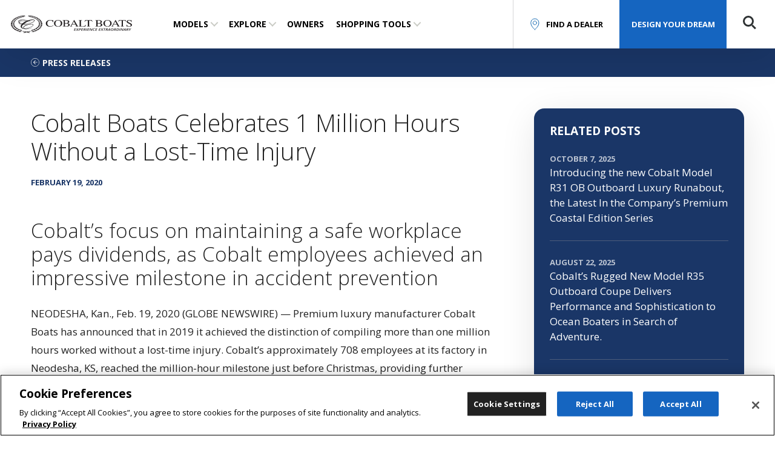

--- FILE ---
content_type: text/html; charset=UTF-8
request_url: https://cobaltboats.com/cobalt-boats-celebrates-1-million-hours-without-lost-time-injury/
body_size: 80697
content:
<!doctype html>
<html lang="en-US">
<head>
<meta charset="UTF-8">
<script type="text/javascript">
/* <![CDATA[ */
var gform;gform||(document.addEventListener("gform_main_scripts_loaded",function(){gform.scriptsLoaded=!0}),window.addEventListener("DOMContentLoaded",function(){gform.domLoaded=!0}),gform={domLoaded:!1,scriptsLoaded:!1,initializeOnLoaded:function(o){gform.domLoaded&&gform.scriptsLoaded?o():!gform.domLoaded&&gform.scriptsLoaded?window.addEventListener("DOMContentLoaded",o):document.addEventListener("gform_main_scripts_loaded",o)},hooks:{action:{},filter:{}},addAction:function(o,n,r,t){gform.addHook("action",o,n,r,t)},addFilter:function(o,n,r,t){gform.addHook("filter",o,n,r,t)},doAction:function(o){gform.doHook("action",o,arguments)},applyFilters:function(o){return gform.doHook("filter",o,arguments)},removeAction:function(o,n){gform.removeHook("action",o,n)},removeFilter:function(o,n,r){gform.removeHook("filter",o,n,r)},addHook:function(o,n,r,t,i){null==gform.hooks[o][n]&&(gform.hooks[o][n]=[]);var e=gform.hooks[o][n];null==i&&(i=n+"_"+e.length),gform.hooks[o][n].push({tag:i,callable:r,priority:t=null==t?10:t})},doHook:function(n,o,r){var t;if(r=Array.prototype.slice.call(r,1),null!=gform.hooks[n][o]&&((o=gform.hooks[n][o]).sort(function(o,n){return o.priority-n.priority}),o.forEach(function(o){"function"!=typeof(t=o.callable)&&(t=window[t]),"action"==n?t.apply(null,r):r[0]=t.apply(null,r)})),"filter"==n)return r[0]},removeHook:function(o,n,t,i){var r;null!=gform.hooks[o][n]&&(r=(r=gform.hooks[o][n]).filter(function(o,n,r){return!!(null!=i&&i!=o.tag||null!=t&&t!=o.priority)}),gform.hooks[o][n]=r)}}); 
/* ]]> */
</script>
<meta name="viewport" content="width=device-width, initial-scale=1">
<meta name="facebook-domain-verification" content="omcb9dlf32epo4tydsfux871fbxq6u" />
<link rel="profile" href="http://gmpg.org/xfn/11">
<link rel="shortcut icon" href="https://cobaltboats.com/wp-content/themes/cobalt-boats/favicon.ico" />
<!-- OneTrust Cookies Consent Notice start for cobaltboats.com -->
<script type="text/javascript">
function OptanonWrapper() {
// Get initial OnetrustActiveGroups ids
if(typeof OptanonWrapperCount == "undefined"){
otGetInitialGrps();
}
//Delete cookies
otDeleteCookie(otIniGrps);
// Assign OnetrustActiveGroups to custom variable
function otGetInitialGrps(){
OptanonWrapperCount = '';
otIniGrps =  OnetrustActiveGroups;
// console.log("otGetInitialGrps", otIniGrps)
}
function otDeleteCookie(iniOptGrpId)
{
var otDomainGrps = JSON.parse(JSON.stringify(Optanon.GetDomainData().Groups));
var otDeletedGrpIds = otGetInactiveId(iniOptGrpId, OnetrustActiveGroups);
if (  ! OnetrustActiveGroups.includes( "C0004" ) ) {
eraseCookie("_gcl_au");
eraseCookie("_ga_NHRSTYNVDZ");
}
if(otDeletedGrpIds.length != 0 && otDomainGrps.length !=0){
for(var i=0; i < otDomainGrps.length; i++){
//Check if CustomGroupId matches
if(otDomainGrps[i]['CustomGroupId'] != '' && otDeletedGrpIds.includes(otDomainGrps[i]['CustomGroupId'])){
for(var j=0; j < otDomainGrps[i]['Cookies'].length; j++){
// console.log("otDeleteCookie",otDomainGrps[i]['Cookies'][j]['Name'])
//Delete cookie
eraseCookie(otDomainGrps[i]['Cookies'][j]['Name']);
}
}
//Check if Hostid matches
if(otDomainGrps[i]['Hosts'].length != 0){
for(var j=0; j < otDomainGrps[i]['Hosts'].length; j++){
//Check if HostId presents in the deleted list and cookie array is not blank
if(otDeletedGrpIds.includes(otDomainGrps[i]['Hosts'][j]['HostId']) && otDomainGrps[i]['Hosts'][j]['Cookies'].length !=0){
for(var k=0; k < otDomainGrps[i]['Hosts'][j]['Cookies'].length; k++){
//Delete cookie
eraseCookie(otDomainGrps[i]['Hosts'][j]['Cookies'][k]['Name']);
}
}
}
}
}
}
otGetInitialGrps(); //Reassign new group ids
}
//Get inactive ids
function otGetInactiveId(customIniId, otActiveGrp){
//Initial OnetrustActiveGroups
customIniId = customIniId.split(",");
customIniId = customIniId.filter(Boolean);
//After action OnetrustActiveGroups
otActiveGrp = otActiveGrp.split(",");
otActiveGrp = otActiveGrp.filter(Boolean);
var result=[];
for (var i=0; i < customIniId.length; i++){
if ( otActiveGrp.indexOf(customIniId[i]) <= -1 ){
result.push(customIniId[i]);
}
}
return result;
}
//Delete cookie
function eraseCookie(name) {
//Delete root path cookies
domainName = window.location.hostname;
document.cookie = name+'=; Max-Age=-99999999; Path=/;Domain='+ domainName;
document.cookie = name+'=; Max-Age=-99999999; Path=/;';
domainNameParts = window.location.hostname.split(".");
domainName = domainNameParts.slice(-2).join(".");
document.cookie = name+'=; Max-Age=-99999999; Path=/;Domain='+ domainName;
document.cookie = name+'=; Max-Age=-99999999; Path=/;';
//Delete LSO incase LSO being used, cna be commented out.
localStorage.removeItem(name);
//Check for the current path of the page
pathArray = window.location.pathname.split('/');
//Loop through path hierarchy and delete potential cookies at each path.
for (var i=0; i < pathArray.length; i++){
if (pathArray[i]){
//Build the path string from the Path Array e.g /site/login
var currentPath = pathArray.slice(0,i+1).join('/');
document.cookie = name+'=; Max-Age=-99999999; Path=' + currentPath + ';Domain='+ domainName;
document.cookie = name+'=; Max-Age=-99999999; Path=' + currentPath + ';';
//Maybe path has a trailing slash!
document.cookie = name+'=; Max-Age=-99999999; Path=' + currentPath + '/;Domain='+ domainName;
document.cookie = name+'=; Max-Age=-99999999; Path=' + currentPath + '/;';
}
}
}
}
</script>
<!-- OneTrust Cookies Consent Notice end for cobaltboats.com -->
<script type="text/javascript" src="https://ws.aimbase.com/Scripts/awa.js" id="AimbaseAnalytics" data-clientid="cb" ></script>
<!-- Start of HubSpot Embed Code -->
<script type="text/javascript" id="hs-script-loader" async defer src="//js.hs-scripts.com/8422889.js?businessUnitId=2599791"></script>
<!-- End of HubSpot Embed Code -->
<style>:root,::before,::after{--mec-heading-font-family: 'Open Sans';--mec-paragraph-font-family: 'Open Sans';--mec-color-skin: #1565c0;--mec-color-skin-rgba-1: rgba(21,101,192,.25);--mec-color-skin-rgba-2: rgba(21,101,192,.5);--mec-color-skin-rgba-3: rgba(21,101,192,.75);--mec-color-skin-rgba-4: rgba(21,101,192,.11);--mec-container-normal-width: 1196px;--mec-container-large-width: 1690px;--mec-fes-main-color: #40d9f1;--mec-fes-main-color-rgba-1: rgba(64, 217, 241, 0.12);--mec-fes-main-color-rgba-2: rgba(64, 217, 241, 0.23);--mec-fes-main-color-rgba-3: rgba(64, 217, 241, 0.03);--mec-fes-main-color-rgba-4: rgba(64, 217, 241, 0.3);--mec-fes-main-color-rgba-5: rgb(64 217 241 / 7%);--mec-fes-main-color-rgba-6: rgba(64, 217, 241, 0.2);--mec-fluent-main-color: #ade7ff;--mec-fluent-main-color-rgba-1: rgba(173, 231, 255, 0.3);--mec-fluent-main-color-rgba-2: rgba(173, 231, 255, 0.8);--mec-fluent-main-color-rgba-3: rgba(173, 231, 255, 0.1);--mec-fluent-main-color-rgba-4: rgba(173, 231, 255, 0.2);--mec-fluent-main-color-rgba-5: rgba(173, 231, 255, 0.7);--mec-fluent-main-color-rgba-6: rgba(173, 231, 255, 0.7);--mec-fluent-bold-color: #00acf8;--mec-fluent-bg-hover-color: #ebf9ff;--mec-fluent-bg-color: #f5f7f8;--mec-fluent-second-bg-color: #d6eef9;}.mec-wrap, .mec-wrap div:not([class^="elementor-"]), .lity-container, .mec-wrap h1, .mec-wrap h2, .mec-wrap h3, .mec-wrap h4, .mec-wrap h5, .mec-wrap h6, .entry-content .mec-wrap h1, .entry-content .mec-wrap h2, .entry-content .mec-wrap h3, .entry-content .mec-wrap h4, .entry-content .mec-wrap h5, .entry-content .mec-wrap h6, .mec-wrap .mec-totalcal-box input[type="submit"], .mec-wrap .mec-totalcal-box .mec-totalcal-view span, .mec-agenda-event-title a, .lity-content .mec-events-meta-group-booking select, .lity-content .mec-book-ticket-variation h5, .lity-content .mec-events-meta-group-booking input[type="number"], .lity-content .mec-events-meta-group-booking input[type="text"], .lity-content .mec-events-meta-group-booking input[type="email"],.mec-organizer-item a, .mec-single-event .mec-events-meta-group-booking ul.mec-book-tickets-container li.mec-book-ticket-container label{ font-family: "Montserrat", -apple-system, BlinkMacSystemFont, "Segoe UI", Roboto, sans-serif;}.mec-event-content p, .mec-search-bar-result .mec-event-detail{ font-family: Roboto, sans-serif;} .mec-wrap .mec-totalcal-box input, .mec-wrap .mec-totalcal-box select, .mec-checkboxes-search .mec-searchbar-category-wrap, .mec-wrap .mec-totalcal-box .mec-totalcal-view span{ font-family: "Roboto", Helvetica, Arial, sans-serif; }.mec-event-grid-modern .event-grid-modern-head .mec-event-day, .mec-event-list-minimal .mec-time-details, .mec-event-list-minimal .mec-event-detail, .mec-event-list-modern .mec-event-detail, .mec-event-grid-minimal .mec-time-details, .mec-event-grid-minimal .mec-event-detail, .mec-event-grid-simple .mec-event-detail, .mec-event-cover-modern .mec-event-place, .mec-event-cover-clean .mec-event-place, .mec-calendar .mec-event-article .mec-localtime-details div, .mec-calendar .mec-event-article .mec-event-detail, .mec-calendar.mec-calendar-daily .mec-calendar-d-top h2, .mec-calendar.mec-calendar-daily .mec-calendar-d-top h3, .mec-toggle-item-col .mec-event-day, .mec-weather-summary-temp{ font-family: "Roboto", sans-serif; } .mec-fes-form, .mec-fes-list, .mec-fes-form input, .mec-event-date .mec-tooltip .box, .mec-event-status .mec-tooltip .box, .ui-datepicker.ui-widget, .mec-fes-form button[type="submit"].mec-fes-sub-button, .mec-wrap .mec-timeline-events-container p, .mec-wrap .mec-timeline-events-container h4, .mec-wrap .mec-timeline-events-container div, .mec-wrap .mec-timeline-events-container a, .mec-wrap .mec-timeline-events-container span{ font-family: -apple-system, BlinkMacSystemFont, "Segoe UI", Roboto, sans-serif !important; }</style><!-- Google Tag Manager -->
<script>(function(w,d,s,l,i){w[l]=w[l]||[];w[l].push({'gtm.start':
new Date().getTime(),event:'gtm.js'});var f=d.getElementsByTagName(s)[0],
j=d.createElement(s),dl=l!='dataLayer'?'&l='+l:'';j.async=true;j.src=
'https://www.googletagmanager.com/gtm.js?id='+i+dl;f.parentNode.insertBefore(j,f);
})(window,document,'script','dataLayer','GTM-PJJFHGM');</script>
<!-- End Google Tag Manager --><meta name='robots' content='index, follow, max-image-preview:large, max-snippet:-1, max-video-preview:-1' />
<!-- This site is optimized with the Yoast SEO plugin v26.8 - https://yoast.com/product/yoast-seo-wordpress/ -->
<title>1 Million Hours Without a Lost-Time Injury | Cobalt Boats</title>
<meta name="description" content="Cobalt Boats has announced that in 2019 it achieved the distinction of compiling more than one million hours worked without a lost-time injury." />
<link rel="canonical" href="https://cobaltboats.com/cobalt-boats-celebrates-1-million-hours-without-lost-time-injury/" />
<meta property="og:locale" content="en_US" />
<meta property="og:type" content="article" />
<meta property="og:title" content="1 Million Hours Without a Lost-Time Injury | Cobalt Boats" />
<meta property="og:description" content="Cobalt Boats has announced that in 2019 it achieved the distinction of compiling more than one million hours worked without a lost-time injury." />
<meta property="og:url" content="https://cobaltboats.com/cobalt-boats-celebrates-1-million-hours-without-lost-time-injury/" />
<meta property="og:site_name" content="Cobalt Boats" />
<meta property="article:published_time" content="2020-02-19T21:58:28+00:00" />
<meta property="article:modified_time" content="2022-08-13T20:54:30+00:00" />
<meta name="author" content="Tom Wilson" />
<meta name="twitter:card" content="summary_large_image" />
<meta name="twitter:label1" content="Written by" />
<meta name="twitter:data1" content="Tom Wilson" />
<meta name="twitter:label2" content="Est. reading time" />
<meta name="twitter:data2" content="2 minutes" />
<script type="application/ld+json" class="yoast-schema-graph">{"@context":"https://schema.org","@graph":[{"@type":"Article","@id":"https://cobaltboats.com/cobalt-boats-celebrates-1-million-hours-without-lost-time-injury/#article","isPartOf":{"@id":"https://cobaltboats.com/cobalt-boats-celebrates-1-million-hours-without-lost-time-injury/"},"author":{"name":"Tom Wilson","@id":"https://cobaltboats.com/#/schema/person/56c01ade3f21005f8a341567aee4eeb2"},"headline":"Cobalt Boats Celebrates 1 Million Hours Without a Lost-Time Injury","datePublished":"2020-02-19T21:58:28+00:00","dateModified":"2022-08-13T20:54:30+00:00","mainEntityOfPage":{"@id":"https://cobaltboats.com/cobalt-boats-celebrates-1-million-hours-without-lost-time-injury/"},"wordCount":443,"publisher":{"@id":"https://cobaltboats.com/#organization"},"articleSection":["Press Release"],"inLanguage":"en-US"},{"@type":"WebPage","@id":"https://cobaltboats.com/cobalt-boats-celebrates-1-million-hours-without-lost-time-injury/","url":"https://cobaltboats.com/cobalt-boats-celebrates-1-million-hours-without-lost-time-injury/","name":"1 Million Hours Without a Lost-Time Injury | Cobalt Boats","isPartOf":{"@id":"https://cobaltboats.com/#website"},"datePublished":"2020-02-19T21:58:28+00:00","dateModified":"2022-08-13T20:54:30+00:00","description":"Cobalt Boats has announced that in 2019 it achieved the distinction of compiling more than one million hours worked without a lost-time injury.","breadcrumb":{"@id":"https://cobaltboats.com/cobalt-boats-celebrates-1-million-hours-without-lost-time-injury/#breadcrumb"},"inLanguage":"en-US","potentialAction":[{"@type":"ReadAction","target":["https://cobaltboats.com/cobalt-boats-celebrates-1-million-hours-without-lost-time-injury/"]}]},{"@type":"BreadcrumbList","@id":"https://cobaltboats.com/cobalt-boats-celebrates-1-million-hours-without-lost-time-injury/#breadcrumb","itemListElement":[{"@type":"ListItem","position":1,"name":"Home","item":"https://cobaltboats.com/"},{"@type":"ListItem","position":2,"name":"Cobalt Boats Celebrates 1 Million Hours Without a Lost-Time&nbsp;Injury"}]},{"@type":"WebSite","@id":"https://cobaltboats.com/#website","url":"https://cobaltboats.com/","name":"Cobalt Boats","description":"Experience Extraordinary","publisher":{"@id":"https://cobaltboats.com/#organization"},"potentialAction":[{"@type":"SearchAction","target":{"@type":"EntryPoint","urlTemplate":"https://cobaltboats.com/?s={search_term_string}"},"query-input":{"@type":"PropertyValueSpecification","valueRequired":true,"valueName":"search_term_string"}}],"inLanguage":"en-US"},{"@type":"Organization","@id":"https://cobaltboats.com/#organization","name":"Cobalt Boats","url":"https://cobaltboats.com/","logo":{"@type":"ImageObject","inLanguage":"en-US","@id":"https://cobaltboats.com/#/schema/logo/image/","url":"https://cobaltboats.com/wp-content/uploads/cobalt-boats-logo.png","contentUrl":"https://cobaltboats.com/wp-content/uploads/cobalt-boats-logo.png","width":2669,"height":1315,"caption":"Cobalt Boats"},"image":{"@id":"https://cobaltboats.com/#/schema/logo/image/"}},{"@type":"Person","@id":"https://cobaltboats.com/#/schema/person/56c01ade3f21005f8a341567aee4eeb2","name":"Tom Wilson","image":{"@type":"ImageObject","inLanguage":"en-US","@id":"https://cobaltboats.com/#/schema/person/image/","url":"https://secure.gravatar.com/avatar/024ed50fc0ee7b07727a0e26b7147a17f72311a45a87484fd3d922c3b68511db?s=96&d=mm&r=g","contentUrl":"https://secure.gravatar.com/avatar/024ed50fc0ee7b07727a0e26b7147a17f72311a45a87484fd3d922c3b68511db?s=96&d=mm&r=g","caption":"Tom Wilson"}}]}</script>
<!-- / Yoast SEO plugin. -->
<link rel='dns-prefetch' href='//code.jquery.com' />
<link rel='dns-prefetch' href='//www.google.com' />
<link rel='dns-prefetch' href='//fonts.googleapis.com' />
<link rel='dns-prefetch' href='//use.fontawesome.com' />
<link rel="alternate" type="application/rss+xml" title="Cobalt Boats &raquo; Feed" href="https://cobaltboats.com/feed/" />
<link rel="alternate" type="application/rss+xml" title="Cobalt Boats &raquo; Comments Feed" href="https://cobaltboats.com/comments/feed/" />
<link rel="alternate" title="oEmbed (JSON)" type="application/json+oembed" href="https://cobaltboats.com/wp-json/oembed/1.0/embed?url=https%3A%2F%2Fcobaltboats.com%2Fcobalt-boats-celebrates-1-million-hours-without-lost-time-injury%2F" />
<link rel="alternate" title="oEmbed (XML)" type="text/xml+oembed" href="https://cobaltboats.com/wp-json/oembed/1.0/embed?url=https%3A%2F%2Fcobaltboats.com%2Fcobalt-boats-celebrates-1-million-hours-without-lost-time-injury%2F&#038;format=xml" />
<style id='wp-img-auto-sizes-contain-inline-css' type='text/css'>
img:is([sizes=auto i],[sizes^="auto," i]){contain-intrinsic-size:3000px 1500px}
/*# sourceURL=wp-img-auto-sizes-contain-inline-css */
</style>
<link rel='stylesheet' id='mec-select2-style-css' href='https://cobaltboats.com/wp-content/plugins/modern-events-calendar/assets/packages/select2/select2.min.css?ver=7.9.0' type='text/css' media='all' />
<link rel='stylesheet' id='mec-font-icons-css' href='https://cobaltboats.com/wp-content/plugins/modern-events-calendar/assets/css/iconfonts.css?ver=6.9' type='text/css' media='all' />
<link rel='stylesheet' id='mec-frontend-style-css' href='https://cobaltboats.com/wp-content/plugins/modern-events-calendar/assets/css/frontend.min.css?ver=7.9.0' type='text/css' media='all' />
<link rel='stylesheet' id='mec-tooltip-style-css' href='https://cobaltboats.com/wp-content/plugins/modern-events-calendar/assets/packages/tooltip/tooltip.css?ver=6.9' type='text/css' media='all' />
<link rel='stylesheet' id='mec-tooltip-shadow-style-css' href='https://cobaltboats.com/wp-content/plugins/modern-events-calendar/assets/packages/tooltip/tooltipster-sideTip-shadow.min.css?ver=6.9' type='text/css' media='all' />
<link rel='stylesheet' id='featherlight-css' href='https://cobaltboats.com/wp-content/plugins/modern-events-calendar/assets/packages/featherlight/featherlight.css?ver=6.9' type='text/css' media='all' />
<link rel='stylesheet' id='mec-custom-google-font-css' href='https://fonts.googleapis.com/css?family=Open+Sans%3A300%2C+300italic%2C+regular%2C+italic%2C+600%2C+600italic%2C+700%2C+700italic%2C+800%2C+800italic%2C+%7COpen+Sans%3A800italic%2C+800italic%2C+800italic%2C+800italic%2C+800italic%2C+800italic%2C+800italic%2C+800italic%2C+800italic%2C+800italic%2C+&#038;subset=latin%2Clatin-ext' type='text/css' media='all' />
<link rel='stylesheet' id='mec-lity-style-css' href='https://cobaltboats.com/wp-content/plugins/modern-events-calendar/assets/packages/lity/lity.min.css?ver=6.9' type='text/css' media='all' />
<link rel='stylesheet' id='mec-general-calendar-style-css' href='https://cobaltboats.com/wp-content/plugins/modern-events-calendar/assets/css/mec-general-calendar.css?ver=6.9' type='text/css' media='all' />
<style id='wp-emoji-styles-inline-css' type='text/css'>
img.wp-smiley, img.emoji {
display: inline !important;
border: none !important;
box-shadow: none !important;
height: 1em !important;
width: 1em !important;
margin: 0 0.07em !important;
vertical-align: -0.1em !important;
background: none !important;
padding: 0 !important;
}
/*# sourceURL=wp-emoji-styles-inline-css */
</style>
<style id='wp-block-library-inline-css' type='text/css'>
:root{--wp-block-synced-color:#7a00df;--wp-block-synced-color--rgb:122,0,223;--wp-bound-block-color:var(--wp-block-synced-color);--wp-editor-canvas-background:#ddd;--wp-admin-theme-color:#007cba;--wp-admin-theme-color--rgb:0,124,186;--wp-admin-theme-color-darker-10:#006ba1;--wp-admin-theme-color-darker-10--rgb:0,107,160.5;--wp-admin-theme-color-darker-20:#005a87;--wp-admin-theme-color-darker-20--rgb:0,90,135;--wp-admin-border-width-focus:2px}@media (min-resolution:192dpi){:root{--wp-admin-border-width-focus:1.5px}}.wp-element-button{cursor:pointer}:root .has-very-light-gray-background-color{background-color:#eee}:root .has-very-dark-gray-background-color{background-color:#313131}:root .has-very-light-gray-color{color:#eee}:root .has-very-dark-gray-color{color:#313131}:root .has-vivid-green-cyan-to-vivid-cyan-blue-gradient-background{background:linear-gradient(135deg,#00d084,#0693e3)}:root .has-purple-crush-gradient-background{background:linear-gradient(135deg,#34e2e4,#4721fb 50%,#ab1dfe)}:root .has-hazy-dawn-gradient-background{background:linear-gradient(135deg,#faaca8,#dad0ec)}:root .has-subdued-olive-gradient-background{background:linear-gradient(135deg,#fafae1,#67a671)}:root .has-atomic-cream-gradient-background{background:linear-gradient(135deg,#fdd79a,#004a59)}:root .has-nightshade-gradient-background{background:linear-gradient(135deg,#330968,#31cdcf)}:root .has-midnight-gradient-background{background:linear-gradient(135deg,#020381,#2874fc)}:root{--wp--preset--font-size--normal:16px;--wp--preset--font-size--huge:42px}.has-regular-font-size{font-size:1em}.has-larger-font-size{font-size:2.625em}.has-normal-font-size{font-size:var(--wp--preset--font-size--normal)}.has-huge-font-size{font-size:var(--wp--preset--font-size--huge)}.has-text-align-center{text-align:center}.has-text-align-left{text-align:left}.has-text-align-right{text-align:right}.has-fit-text{white-space:nowrap!important}#end-resizable-editor-section{display:none}.aligncenter{clear:both}.items-justified-left{justify-content:flex-start}.items-justified-center{justify-content:center}.items-justified-right{justify-content:flex-end}.items-justified-space-between{justify-content:space-between}.screen-reader-text{border:0;clip-path:inset(50%);height:1px;margin:-1px;overflow:hidden;padding:0;position:absolute;width:1px;word-wrap:normal!important}.screen-reader-text:focus{background-color:#ddd;clip-path:none;color:#444;display:block;font-size:1em;height:auto;left:5px;line-height:normal;padding:15px 23px 14px;text-decoration:none;top:5px;width:auto;z-index:100000}html :where(.has-border-color){border-style:solid}html :where([style*=border-top-color]){border-top-style:solid}html :where([style*=border-right-color]){border-right-style:solid}html :where([style*=border-bottom-color]){border-bottom-style:solid}html :where([style*=border-left-color]){border-left-style:solid}html :where([style*=border-width]){border-style:solid}html :where([style*=border-top-width]){border-top-style:solid}html :where([style*=border-right-width]){border-right-style:solid}html :where([style*=border-bottom-width]){border-bottom-style:solid}html :where([style*=border-left-width]){border-left-style:solid}html :where(img[class*=wp-image-]){height:auto;max-width:100%}:where(figure){margin:0 0 1em}html :where(.is-position-sticky){--wp-admin--admin-bar--position-offset:var(--wp-admin--admin-bar--height,0px)}@media screen and (max-width:600px){html :where(.is-position-sticky){--wp-admin--admin-bar--position-offset:0px}}
/*# sourceURL=wp-block-library-inline-css */
</style><style id='global-styles-inline-css' type='text/css'>
:root{--wp--preset--aspect-ratio--square: 1;--wp--preset--aspect-ratio--4-3: 4/3;--wp--preset--aspect-ratio--3-4: 3/4;--wp--preset--aspect-ratio--3-2: 3/2;--wp--preset--aspect-ratio--2-3: 2/3;--wp--preset--aspect-ratio--16-9: 16/9;--wp--preset--aspect-ratio--9-16: 9/16;--wp--preset--color--black: #000000;--wp--preset--color--cyan-bluish-gray: #abb8c3;--wp--preset--color--white: #ffffff;--wp--preset--color--pale-pink: #f78da7;--wp--preset--color--vivid-red: #cf2e2e;--wp--preset--color--luminous-vivid-orange: #ff6900;--wp--preset--color--luminous-vivid-amber: #fcb900;--wp--preset--color--light-green-cyan: #7bdcb5;--wp--preset--color--vivid-green-cyan: #00d084;--wp--preset--color--pale-cyan-blue: #8ed1fc;--wp--preset--color--vivid-cyan-blue: #0693e3;--wp--preset--color--vivid-purple: #9b51e0;--wp--preset--gradient--vivid-cyan-blue-to-vivid-purple: linear-gradient(135deg,rgb(6,147,227) 0%,rgb(155,81,224) 100%);--wp--preset--gradient--light-green-cyan-to-vivid-green-cyan: linear-gradient(135deg,rgb(122,220,180) 0%,rgb(0,208,130) 100%);--wp--preset--gradient--luminous-vivid-amber-to-luminous-vivid-orange: linear-gradient(135deg,rgb(252,185,0) 0%,rgb(255,105,0) 100%);--wp--preset--gradient--luminous-vivid-orange-to-vivid-red: linear-gradient(135deg,rgb(255,105,0) 0%,rgb(207,46,46) 100%);--wp--preset--gradient--very-light-gray-to-cyan-bluish-gray: linear-gradient(135deg,rgb(238,238,238) 0%,rgb(169,184,195) 100%);--wp--preset--gradient--cool-to-warm-spectrum: linear-gradient(135deg,rgb(74,234,220) 0%,rgb(151,120,209) 20%,rgb(207,42,186) 40%,rgb(238,44,130) 60%,rgb(251,105,98) 80%,rgb(254,248,76) 100%);--wp--preset--gradient--blush-light-purple: linear-gradient(135deg,rgb(255,206,236) 0%,rgb(152,150,240) 100%);--wp--preset--gradient--blush-bordeaux: linear-gradient(135deg,rgb(254,205,165) 0%,rgb(254,45,45) 50%,rgb(107,0,62) 100%);--wp--preset--gradient--luminous-dusk: linear-gradient(135deg,rgb(255,203,112) 0%,rgb(199,81,192) 50%,rgb(65,88,208) 100%);--wp--preset--gradient--pale-ocean: linear-gradient(135deg,rgb(255,245,203) 0%,rgb(182,227,212) 50%,rgb(51,167,181) 100%);--wp--preset--gradient--electric-grass: linear-gradient(135deg,rgb(202,248,128) 0%,rgb(113,206,126) 100%);--wp--preset--gradient--midnight: linear-gradient(135deg,rgb(2,3,129) 0%,rgb(40,116,252) 100%);--wp--preset--font-size--small: 13px;--wp--preset--font-size--medium: 20px;--wp--preset--font-size--large: 36px;--wp--preset--font-size--x-large: 42px;--wp--preset--spacing--20: 0.44rem;--wp--preset--spacing--30: 0.67rem;--wp--preset--spacing--40: 1rem;--wp--preset--spacing--50: 1.5rem;--wp--preset--spacing--60: 2.25rem;--wp--preset--spacing--70: 3.38rem;--wp--preset--spacing--80: 5.06rem;--wp--preset--shadow--natural: 6px 6px 9px rgba(0, 0, 0, 0.2);--wp--preset--shadow--deep: 12px 12px 50px rgba(0, 0, 0, 0.4);--wp--preset--shadow--sharp: 6px 6px 0px rgba(0, 0, 0, 0.2);--wp--preset--shadow--outlined: 6px 6px 0px -3px rgb(255, 255, 255), 6px 6px rgb(0, 0, 0);--wp--preset--shadow--crisp: 6px 6px 0px rgb(0, 0, 0);}:where(.is-layout-flex){gap: 0.5em;}:where(.is-layout-grid){gap: 0.5em;}body .is-layout-flex{display: flex;}.is-layout-flex{flex-wrap: wrap;align-items: center;}.is-layout-flex > :is(*, div){margin: 0;}body .is-layout-grid{display: grid;}.is-layout-grid > :is(*, div){margin: 0;}:where(.wp-block-columns.is-layout-flex){gap: 2em;}:where(.wp-block-columns.is-layout-grid){gap: 2em;}:where(.wp-block-post-template.is-layout-flex){gap: 1.25em;}:where(.wp-block-post-template.is-layout-grid){gap: 1.25em;}.has-black-color{color: var(--wp--preset--color--black) !important;}.has-cyan-bluish-gray-color{color: var(--wp--preset--color--cyan-bluish-gray) !important;}.has-white-color{color: var(--wp--preset--color--white) !important;}.has-pale-pink-color{color: var(--wp--preset--color--pale-pink) !important;}.has-vivid-red-color{color: var(--wp--preset--color--vivid-red) !important;}.has-luminous-vivid-orange-color{color: var(--wp--preset--color--luminous-vivid-orange) !important;}.has-luminous-vivid-amber-color{color: var(--wp--preset--color--luminous-vivid-amber) !important;}.has-light-green-cyan-color{color: var(--wp--preset--color--light-green-cyan) !important;}.has-vivid-green-cyan-color{color: var(--wp--preset--color--vivid-green-cyan) !important;}.has-pale-cyan-blue-color{color: var(--wp--preset--color--pale-cyan-blue) !important;}.has-vivid-cyan-blue-color{color: var(--wp--preset--color--vivid-cyan-blue) !important;}.has-vivid-purple-color{color: var(--wp--preset--color--vivid-purple) !important;}.has-black-background-color{background-color: var(--wp--preset--color--black) !important;}.has-cyan-bluish-gray-background-color{background-color: var(--wp--preset--color--cyan-bluish-gray) !important;}.has-white-background-color{background-color: var(--wp--preset--color--white) !important;}.has-pale-pink-background-color{background-color: var(--wp--preset--color--pale-pink) !important;}.has-vivid-red-background-color{background-color: var(--wp--preset--color--vivid-red) !important;}.has-luminous-vivid-orange-background-color{background-color: var(--wp--preset--color--luminous-vivid-orange) !important;}.has-luminous-vivid-amber-background-color{background-color: var(--wp--preset--color--luminous-vivid-amber) !important;}.has-light-green-cyan-background-color{background-color: var(--wp--preset--color--light-green-cyan) !important;}.has-vivid-green-cyan-background-color{background-color: var(--wp--preset--color--vivid-green-cyan) !important;}.has-pale-cyan-blue-background-color{background-color: var(--wp--preset--color--pale-cyan-blue) !important;}.has-vivid-cyan-blue-background-color{background-color: var(--wp--preset--color--vivid-cyan-blue) !important;}.has-vivid-purple-background-color{background-color: var(--wp--preset--color--vivid-purple) !important;}.has-black-border-color{border-color: var(--wp--preset--color--black) !important;}.has-cyan-bluish-gray-border-color{border-color: var(--wp--preset--color--cyan-bluish-gray) !important;}.has-white-border-color{border-color: var(--wp--preset--color--white) !important;}.has-pale-pink-border-color{border-color: var(--wp--preset--color--pale-pink) !important;}.has-vivid-red-border-color{border-color: var(--wp--preset--color--vivid-red) !important;}.has-luminous-vivid-orange-border-color{border-color: var(--wp--preset--color--luminous-vivid-orange) !important;}.has-luminous-vivid-amber-border-color{border-color: var(--wp--preset--color--luminous-vivid-amber) !important;}.has-light-green-cyan-border-color{border-color: var(--wp--preset--color--light-green-cyan) !important;}.has-vivid-green-cyan-border-color{border-color: var(--wp--preset--color--vivid-green-cyan) !important;}.has-pale-cyan-blue-border-color{border-color: var(--wp--preset--color--pale-cyan-blue) !important;}.has-vivid-cyan-blue-border-color{border-color: var(--wp--preset--color--vivid-cyan-blue) !important;}.has-vivid-purple-border-color{border-color: var(--wp--preset--color--vivid-purple) !important;}.has-vivid-cyan-blue-to-vivid-purple-gradient-background{background: var(--wp--preset--gradient--vivid-cyan-blue-to-vivid-purple) !important;}.has-light-green-cyan-to-vivid-green-cyan-gradient-background{background: var(--wp--preset--gradient--light-green-cyan-to-vivid-green-cyan) !important;}.has-luminous-vivid-amber-to-luminous-vivid-orange-gradient-background{background: var(--wp--preset--gradient--luminous-vivid-amber-to-luminous-vivid-orange) !important;}.has-luminous-vivid-orange-to-vivid-red-gradient-background{background: var(--wp--preset--gradient--luminous-vivid-orange-to-vivid-red) !important;}.has-very-light-gray-to-cyan-bluish-gray-gradient-background{background: var(--wp--preset--gradient--very-light-gray-to-cyan-bluish-gray) !important;}.has-cool-to-warm-spectrum-gradient-background{background: var(--wp--preset--gradient--cool-to-warm-spectrum) !important;}.has-blush-light-purple-gradient-background{background: var(--wp--preset--gradient--blush-light-purple) !important;}.has-blush-bordeaux-gradient-background{background: var(--wp--preset--gradient--blush-bordeaux) !important;}.has-luminous-dusk-gradient-background{background: var(--wp--preset--gradient--luminous-dusk) !important;}.has-pale-ocean-gradient-background{background: var(--wp--preset--gradient--pale-ocean) !important;}.has-electric-grass-gradient-background{background: var(--wp--preset--gradient--electric-grass) !important;}.has-midnight-gradient-background{background: var(--wp--preset--gradient--midnight) !important;}.has-small-font-size{font-size: var(--wp--preset--font-size--small) !important;}.has-medium-font-size{font-size: var(--wp--preset--font-size--medium) !important;}.has-large-font-size{font-size: var(--wp--preset--font-size--large) !important;}.has-x-large-font-size{font-size: var(--wp--preset--font-size--x-large) !important;}
/*# sourceURL=global-styles-inline-css */
</style>
<style id='classic-theme-styles-inline-css' type='text/css'>
/*! This file is auto-generated */
.wp-block-button__link{color:#fff;background-color:#32373c;border-radius:9999px;box-shadow:none;text-decoration:none;padding:calc(.667em + 2px) calc(1.333em + 2px);font-size:1.125em}.wp-block-file__button{background:#32373c;color:#fff;text-decoration:none}
/*# sourceURL=/wp-includes/css/classic-themes.min.css */
</style>
<link rel='stylesheet' id='cobalt-custom-cobalt-custom-css' href='https://cobaltboats.com/wp-content/plugins/cobalt-custom/css/cobalt-custom.css?ver=1' type='text/css' media='all' />
<link rel='stylesheet' id='cobalt-custom-modals-css' href='https://cobaltboats.com/wp-content/plugins/cobalt-custom/css/modals.css?ver=1' type='text/css' media='all' />
<link rel='stylesheet' id='wpvrfontawesome-css' href='https://use.fontawesome.com/releases/v6.5.1/css/all.css?ver=8.5.53' type='text/css' media='all' />
<link rel='stylesheet' id='panellium-css-css' href='https://cobaltboats.com/wp-content/plugins/wpvr/public/lib/pannellum/src/css/pannellum.css?ver=1' type='text/css' media='all' />
<link rel='stylesheet' id='videojs-css-css' href='https://cobaltboats.com/wp-content/plugins/wpvr/public/lib/pannellum/src/css/video-js.css?ver=1' type='text/css' media='all' />
<link rel='stylesheet' id='videojs-vr-css-css' href='https://cobaltboats.com/wp-content/plugins/wpvr/public/lib/videojs-vr/videojs-vr.css?ver=1' type='text/css' media='all' />
<link rel='stylesheet' id='owl-css-css' href='https://cobaltboats.com/wp-content/plugins/wpvr/public/css/owl.carousel.css?ver=8.5.53' type='text/css' media='all' />
<link rel='stylesheet' id='wpvr-css' href='https://cobaltboats.com/wp-content/plugins/wpvr/public/css/wpvr-public.css?ver=8.5.53' type='text/css' media='all' />
<link rel='stylesheet' id='frameset-theme-style-css' href='https://cobaltboats.com/wp-content/themes/cobalt-boats/style.css?ver=1.0.9' type='text/css' media='all' />
<link rel='stylesheet' id='frameset_css-css' href='https://cobaltboats.com/wp-content/themes/cobalt-boats/css/application.css?ver=1.0.1' type='text/css' media='all' />
<script type="text/javascript" src="https://code.jquery.com/jquery-3.6.0.min.js" id="jquery-js"></script>
<script type="text/javascript" src="https://cobaltboats.com/wp-content/plugins/modern-events-calendar/assets/js/mec-general-calendar.js?ver=7.9.0" id="mec-general-calendar-script-js"></script>
<script type="text/javascript" src="https://cobaltboats.com/wp-content/plugins/modern-events-calendar/assets/packages/tooltip/tooltip.js?ver=7.9.0" id="mec-tooltip-script-js"></script>
<script type="text/javascript" id="mec-frontend-script-js-extra">
/* <![CDATA[ */
var mecdata = {"day":"day","days":"days","hour":"hour","hours":"hours","minute":"minute","minutes":"minutes","second":"second","seconds":"seconds","next":"Next","prev":"Prev","elementor_edit_mode":"no","recapcha_key":"","ajax_url":"https://cobaltboats.com/wp-admin/admin-ajax.php","fes_nonce":"e93b8ed520","fes_thankyou_page_time":"2000","fes_upload_nonce":"ecfc1d6e2a","current_year":"2026","current_month":"01","datepicker_format":"yy-mm-dd&Y-m-d"};
//# sourceURL=mec-frontend-script-js-extra
/* ]]> */
</script>
<script type="text/javascript" src="https://cobaltboats.com/wp-content/plugins/modern-events-calendar/assets/js/frontend.js?ver=7.9.0" id="mec-frontend-script-js"></script>
<script type="text/javascript" src="https://cobaltboats.com/wp-content/plugins/modern-events-calendar/assets/js/events.js?ver=7.9.0" id="mec-events-script-js"></script>
<script type="text/javascript" src="https://cobaltboats.com/wp-content/plugins/wpvr-pro/public/lib/pannellum/src/js/pannellum.js?ver=1" id="panellium-js-js"></script>
<script type="text/javascript" src="https://cobaltboats.com/wp-content/plugins/wpvr-pro/public/lib/pannellum/src/js/libpannellum.js?ver=1" id="panelliumlib-js-js"></script>
<script type="text/javascript" src="https://cobaltboats.com/wp-content/plugins/wpvr-pro/admin/lib/video.js?ver=1" id="videojs-js-js"></script>
<script type="text/javascript" src="https://cobaltboats.com/wp-content/plugins/wpvr-pro/admin/lib/videojs-vr/videojs-vr.js?ver=1" id="videojsvr-js-js"></script>
<script type="text/javascript" src="https://cobaltboats.com/wp-content/plugins/wpvr-pro/admin/lib/pannellum/src/js/videojs-pannellum-plugin.js?ver=1" id="panelliumvid-js-js"></script>
<script type="text/javascript" src="https://cobaltboats.com/wp-content/plugins/wpvr-pro/admin/js/owl.carousel.js?ver=6.9" id="owl-js"></script>
<script type="text/javascript" src="https://cobaltboats.com/wp-content/plugins/wpvr-pro/admin/js/jquery.cookie.js?ver=1" id="jquery_cookie-js"></script>
<script type="text/javascript" id="wpvr-js-extra">
/* <![CDATA[ */
var wpvr_public = {"notice_active":"","notice":""};
//# sourceURL=wpvr-js-extra
/* ]]> */
</script>
<script type="text/javascript" src="https://cobaltboats.com/wp-content/plugins/wpvr-pro/admin/js/wpvr-public.js?ver=6.9" id="wpvr-js"></script>
<script type="text/javascript" src="https://cobaltboats.com/wp-content/themes/cobalt-boats/src/components/fitvids/js/jquery.fitvids-min.js?ver=1.1" id="fitvids-js"></script>
<script type="text/javascript" src="https://cobaltboats.com/wp-content/themes/cobalt-boats/src/components/fitvids/js/fitvids-init.js?ver=1.1" id="fitvids-init-js"></script>
<link rel="https://api.w.org/" href="https://cobaltboats.com/wp-json/" /><link rel="alternate" title="JSON" type="application/json" href="https://cobaltboats.com/wp-json/wp/v2/posts/12791" /><link rel="EditURI" type="application/rsd+xml" title="RSD" href="https://cobaltboats.com/xmlrpc.php?rsd" />
<link rel='shortlink' href='https://cobaltboats.com/?p=12791' />
<!-- Google tag (gtag.js) -->
<script type="text/plain" class="optanon-category-C0004" async src="https://www.googletagmanager.com/gtag/js?id=AW-808428869"  >
</script>
<script>
window.dataLayer = window.dataLayer || [];
function gtag(){dataLayer.push(arguments);}
gtag("js", new Date());
gtag("config", "AW-808428869");
</script><!-- Facebook Pixel Code --><script class='optanon-category-C0004' type='text/plain'>
!function(f,b,e,v,n,t,s)
{if(f.fbq)return;n=f.fbq=function(){n.callMethod?
n.callMethod.apply(n,arguments):n.queue.push(arguments)};
if(!f._fbq)f._fbq=n;n.push=n;n.loaded=!0;n.version='2.0';
n.queue=[];t=b.createElement(e);t.async=!0;
t.src=v;s=b.getElementsByTagName(e)[0];
s.parentNode.insertBefore(t,s)}(window, document,'script',
'https://connect.facebook.net/en_US/fbevents.js');
fbq('init', '436528631503404');
fbq('track', 'PageView');
</script><!-- End Facebook Pixel Code -->		<style type="text/css" id="wp-custom-css">
.anchor-title.anchor-coastal { min-width:15em;}
.overlay.gradient-overlay.coastal-edition { background: linear-gradient(39deg, #000 0%, rgba(0,0,0,0) 40%)}
/* just for the creers page */
/*
.page-id-43263 .wavey-background-block .content-wrapper {
padding: 6em;
}*/		</style>
<link rel='stylesheet' id='gform_basic-css' href='https://cobaltboats.com/wp-content/plugins/gravityforms/assets/css/dist/basic.min.css?ver=2.8.18' type='text/css' media='all' />
<link rel='stylesheet' id='gform_theme_components-css' href='https://cobaltboats.com/wp-content/plugins/gravityforms/assets/css/dist/theme-components.min.css?ver=2.8.18' type='text/css' media='all' />
<link rel='stylesheet' id='gform_theme_ie11-css' href='https://cobaltboats.com/wp-content/plugins/gravityforms/assets/css/dist/theme-ie11.min.css?ver=2.8.18' type='text/css' media='all' />
<link rel='stylesheet' id='gform_theme-css' href='https://cobaltboats.com/wp-content/plugins/gravityforms/assets/css/dist/theme.min.css?ver=2.8.18' type='text/css' media='all' />
</head>
<body class="wp-singular post-template-default single single-post postid-12791 single-format-standard wp-theme-cobalt-boats mec-theme-cobalt-boats">
<!-- Google Tag Manager (noscript) -->
<noscript><iframe class="optanon-category-C0002" data-src="https://www.googletagmanager.com/ns.html?id=GTM-PJJFHGM"
height="0" width="0" style="display:none;visibility:hidden"></iframe></noscript>
<!-- End Google Tag Manager (noscript) --><!-- Facebook Pixel (noscript) -->
<noscript>
<img  class="optanon-category-C0004" height="1" width="1" style="display:none" 
data-src="https://www.facebook.com/tr?id=436528631503404&ev=PageView&noscript=1"/>
</noscript><!-- End Facebook Pixel (noscript) -->	<!--<div id="loader-wrapper">
<div id="loader" data-aos="fade-up"></div>
<div class="loader-section section-left"></div>
<div class="loader-section section-right"></div>
</div>-->
<script>
$(document).ready(function(){
$(".model-tab-list > .nav > li").on("mouseenter", function() {
$(this).find(".tab-clickable").click();
});
$(".has-children > a").click(function() {
if ( $(this).hasClass("selected") === false ) {
$(".tab-bar").hide();
$("#nav-models-tab").click();
} 
});
});
function toggleTabManual(name) {
$(name).click();
$(".tab-bar").show();
}
</script>
<div class="site-header" id="siteheader">
<header class="cd-main-header">
<div class="site-logo">
<a href="https://cobaltboats.com/"><svg width="250" height="36" viewBox="0 0 250 36" fill="none" xmlns="http://www.w3.org/2000/svg">
<path d="M134.866 26.4158L134.679 27.1275H132.329L131.963 28.4998H134.16L133.98 29.2042H131.784L131.367 30.7882H133.713L133.519 31.4963H130.137L131.484 26.4158H134.866ZM136.579 26.4158L137.351 28.2918L139.105 26.4158H140.262L137.864 28.883L139.057 31.4963H137.941L137.103 29.4378L135.196 31.4963H134.042L136.605 28.821L135.507 26.4158H136.579ZM144.16 26.7625C144.495 27.0033 144.681 27.3992 144.654 27.81C144.675 28.3518 144.393 28.8605 143.922 29.1312C143.293 29.4741 142.58 29.6347 141.865 29.5947H141.385L140.884 31.4963H139.844L141.191 26.4158H142.655C143.18 26.3812 143.703 26.5018 144.16 26.7625ZM142.564 27.1165H142.044L141.565 28.9049H141.975C142.393 28.9286 142.81 28.8324 143.175 28.6275C143.448 28.4611 143.61 28.1615 143.6 27.8428C143.617 27.627 143.52 27.4178 143.344 27.2917C143.107 27.1579 142.835 27.097 142.564 27.1165ZM149.687 26.4158L149.5 27.1275H147.15L146.784 28.4998H148.981L148.801 29.2042H146.605L146.188 30.7882H148.534L148.34 31.4963H144.958L146.305 26.4158H149.687ZM153.951 26.7442C154.299 26.9576 154.499 27.3456 154.471 27.7516C154.483 28.1108 154.351 28.4599 154.105 28.7224C153.794 29.0156 153.405 29.2144 152.985 29.2955L154.083 31.4853H152.948L152.048 29.456L151.221 29.467L150.683 31.4963H149.65L150.997 26.4158H152.462C152.979 26.3847 153.495 26.4984 153.951 26.7442ZM152.352 27.1019H151.832L151.407 28.7772H151.942C152.326 28.8014 152.708 28.7112 153.04 28.518C153.28 28.3542 153.419 28.0782 153.406 27.7881C153.423 27.5785 153.323 27.3764 153.146 27.2625C152.901 27.1389 152.626 27.0835 152.352 27.1019ZM154.907 31.4963L156.261 26.4158H157.282L155.928 31.4963H154.907ZM162.29 26.4158L162.099 27.1275H159.757L159.391 28.4998H161.587L161.411 29.2042H159.215L158.798 30.7882H161.144L160.935 31.4963H157.561L158.908 26.4158H162.29ZM164.75 26.4085L166.488 30.4014H166.521C166.521 30.2736 166.583 30.0364 166.657 29.7298C166.73 29.4232 166.785 29.175 166.829 29.0254L167.528 26.4085H168.479L167.132 31.4963H166.001L164.215 27.4523H164.189L164.146 27.6932C164.088 27.9821 164.042 28.2001 164.01 28.345L163.992 28.4232C163.959 28.5618 163.692 29.5947 163.19 31.489H162.238L163.582 26.4085H164.75ZM172.469 26.3282C173.05 26.3185 173.626 26.4266 174.164 26.6457L173.747 27.3538C173.558 27.2721 173.364 27.205 173.165 27.153C172.936 27.0901 172.7 27.057 172.462 27.0545C172.042 27.0469 171.628 27.1542 171.265 27.3647C170.904 27.5804 170.611 27.8927 170.419 28.2662C170.209 28.6668 170.101 29.1132 170.105 29.5655C170.083 29.9231 170.216 30.2727 170.471 30.5254C170.77 30.7657 171.149 30.8843 171.532 30.8576C172.019 30.8448 172.502 30.765 172.967 30.6203V31.3321C172.439 31.4889 171.89 31.5676 171.338 31.5656C170.729 31.6017 170.127 31.4177 169.643 31.0474C169.224 30.6816 168.998 30.1423 169.032 29.5874C169.029 28.9963 169.189 28.4157 169.493 27.9085C169.781 27.4073 170.207 26.9983 170.72 26.7296C171.261 26.4552 171.862 26.3173 172.469 26.3282ZM178.791 26.4158L178.604 27.1275H176.254L175.888 28.4998H178.084L177.905 29.2042H175.709L175.291 30.7882H177.638L177.458 31.4963H174.08L175.423 26.4158H178.791ZM185.833 26.4158L185.647 27.1275H183.297L182.931 28.4998H185.127L184.948 29.2042H182.751L182.334 30.7882H184.647L184.468 31.4963H181.089L182.451 26.4158H185.833ZM187.546 26.4158L188.322 28.2918L190.072 26.4158H191.232L188.831 28.883L190.006 31.4963H188.908L188.074 29.4378L186.163 31.4963H185.01L187.572 28.821L186.474 26.4158H187.546ZM195.801 26.4048L195.614 27.1165H193.952L192.788 31.4963H191.756L192.909 27.1165H191.258L191.452 26.4048H195.801ZM199.681 26.7442C200.027 26.9585 200.225 27.3463 200.197 27.7516C200.208 28.1108 200.077 28.4599 199.831 28.7224C199.521 29.0171 199.132 29.2161 198.711 29.2955L199.809 31.4853H198.678L197.774 29.456L196.95 29.467L196.416 31.4963H195.383L196.727 26.4158H198.191C198.708 26.3853 199.224 26.499 199.681 26.7442ZM204.413 26.4085L205.146 31.4963H204.128L203.934 30.0838H201.822L200.911 31.4963H199.812L203.224 26.4085H204.413ZM203.641 27.1202C203.457 27.4875 203.25 27.8434 203.023 28.1859L202.272 29.3539H203.864C203.747 28.3903 203.681 27.8063 203.667 27.6056C203.652 27.4049 203.641 27.2406 203.641 27.1202ZM198.085 27.1019H197.565L197.137 28.7772H197.675C198.059 28.8021 198.441 28.7118 198.773 28.518C199.014 28.3552 199.153 28.0785 199.139 27.7881C199.157 27.5792 199.059 27.3773 198.883 27.2625C198.636 27.1395 198.36 27.0841 198.085 27.1019ZM211.793 28.2918C211.8 28.8937 211.654 29.4877 211.368 30.0181C211.11 30.5055 210.715 30.9066 210.23 31.1715C209.711 31.4426 209.132 31.5782 208.546 31.5656C207.919 31.6045 207.299 31.4195 206.796 31.0437C206.379 30.6863 206.151 30.157 206.178 29.6093C206.172 29.017 206.321 28.4334 206.61 27.9158C206.879 27.4203 207.286 27.0123 207.781 26.7406C208.301 26.465 208.883 26.3257 209.472 26.3355C210.084 26.2976 210.688 26.4817 211.174 26.8537C211.591 27.2126 211.82 27.743 211.793 28.2918ZM209.403 27.0472C209.011 27.0428 208.628 27.1588 208.304 27.3793C207.97 27.614 207.706 27.9343 207.539 28.3064C207.354 28.713 207.26 29.1553 207.265 29.602C207.246 29.9495 207.379 30.2881 207.631 30.5291C207.905 30.7618 208.26 30.8795 208.619 30.8576C209.011 30.8643 209.395 30.7481 209.717 30.5254C210.041 30.29 210.295 29.9707 210.449 29.602C210.632 29.1922 210.723 28.7476 210.717 28.2991C210.737 27.9568 210.612 27.6217 210.373 27.3757C210.105 27.1431 209.757 27.025 209.403 27.0472ZM213.931 29.467L213.396 31.4963H212.364L213.707 26.4158H215.171C215.689 26.3853 216.205 26.499 216.661 26.7442C217.007 26.9585 217.206 27.3463 217.177 27.7516C217.189 28.1108 217.057 28.4599 216.811 28.7224C216.501 29.0171 216.112 29.2161 215.691 29.2955L216.789 31.4853H215.658L214.754 29.456L213.931 29.467ZM214.117 28.7772H214.663C215.046 28.8017 215.429 28.7114 215.761 28.518C216.002 28.3552 216.141 28.0785 216.127 27.7881C216.143 27.5795 216.045 27.3784 215.871 27.2625C215.623 27.1395 215.348 27.0841 215.073 27.1019H214.553L214.117 28.7772ZM223.038 28.394C223.05 28.9714 222.899 29.5407 222.602 30.0364C222.301 30.5208 221.859 30.9027 221.335 31.1313C220.716 31.3912 220.049 31.5157 219.377 31.4963H217.631L218.978 26.4158H220.585C221.235 26.3708 221.881 26.5485 222.415 26.9194C222.847 27.2838 223.078 27.8316 223.038 28.394ZM219.421 30.7955C219.887 30.8065 220.35 30.7051 220.768 30.4999C221.139 30.3115 221.446 30.0182 221.65 29.6568C221.86 29.2783 221.966 28.8517 221.958 28.4195C221.983 28.0536 221.842 27.6959 221.573 27.445C221.26 27.2044 220.87 27.0852 220.475 27.1092H219.838L218.85 30.7955H219.421ZM223.616 31.4963L224.97 26.4158H226.01L224.655 31.4963H223.616ZM228.766 26.4085L230.505 30.4014H230.534C230.534 30.2736 230.596 30.0364 230.669 29.7298C230.743 29.4232 230.801 29.175 230.845 29.0254L231.541 26.4085H232.496L231.153 31.4963H230.036L228.25 27.4523H228.206L228.162 27.6932C228.093 28.0399 228.041 28.2845 228.005 28.4232C227.968 28.5618 227.708 29.5947 227.207 31.489H226.251L227.598 26.4085H228.766ZM236.541 26.4085L237.273 31.4963H236.252L236.058 30.0838H233.946L233.034 31.4963H231.936L235.347 26.4085H236.541ZM235.768 27.1202C235.586 27.4889 235.383 27.8472 235.161 28.1932L234.41 29.3612L235.988 29.3539C235.875 28.3903 235.809 27.8063 235.79 27.6056C235.772 27.4049 235.768 27.2406 235.768 27.1202ZM239.601 29.467L239.066 31.4963H238.034L239.378 26.4158H240.842C241.359 26.3853 241.875 26.499 242.331 26.7442C242.678 26.9585 242.876 27.3463 242.848 27.7516C242.859 28.1108 242.728 28.4599 242.482 28.7224C242.171 29.0171 241.782 29.2161 241.361 29.2955L242.46 31.4853H241.329L240.424 29.456L239.601 29.467ZM239.788 28.7772H240.326C240.709 28.8017 241.092 28.7114 241.424 28.518C241.665 28.3552 241.804 28.0785 241.79 27.7881C241.806 27.5795 241.708 27.3784 241.534 27.2625C241.286 27.1395 241.011 27.0841 240.736 27.1019H240.216L239.788 28.7772ZM245.516 28.7407L247.397 26.4158H248.558L245.845 29.5874L245.348 31.4963H244.312L244.828 29.5728L243.792 26.4158H244.846L245.516 28.7407ZM86.915 13.802C86.2634 11.707 84.393 10.112 81.1938 10.112C79.7995 10.1053 78.4375 10.5299 77.2955 11.3274C76.2779 12.0866 75.1358 13.364 75.1358 16.2364C75.1358 20.4629 78.2289 22.1966 81.5049 22.1966C83.638 22.2196 85.7139 21.5095 87.3835 20.1855L87.852 20.5505C87.8264 20.5907 85.5899 23.0835 80.8058 23.0835C76.6183 23.0835 72.1197 21.1673 72.1197 16.2036C72.1197 11.7362 76.4865 9.32002 80.9595 9.32002C83.2729 9.32002 84.964 9.98064 85.535 9.98064C85.6668 9.98064 86.5233 9.98064 86.732 9.32002H87.281L87.5153 13.8093L86.915 13.802ZM97.4862 22.3572C94.6018 22.3572 91.948 20.5834 91.948 16.1963C91.948 11.6486 94.8324 10.0317 97.4862 10.0317C100.14 10.0317 103.021 11.6596 103.021 16.1963C103.021 20.5834 100.374 22.3572 97.4862 22.3572ZM97.4862 23.0871C102.193 23.0871 105.989 20.4739 105.989 16.2255C105.989 11.6377 101.751 9.32367 97.4862 9.32367C93.2218 9.32367 88.9831 11.6377 88.9831 16.2255C88.9831 20.4629 92.7716 23.0762 97.4862 23.0762V23.0871ZM111.63 16.2948C114.126 16.2948 114.961 16.3934 115.843 16.5941C117.197 16.9116 118.471 17.5723 118.471 19.2074C118.471 21.879 115.323 22.0579 113.607 22.0579C112.098 22.0579 111.63 21.9776 111.63 21.2403V16.2948ZM106.483 9.97334C108.614 10.0536 108.98 10.2909 108.98 11.7654V20.6235C108.98 22.0396 108.669 22.3791 106.483 22.4156V22.7805H115.17C120.942 22.7805 121.462 20.0286 121.462 19.2731C121.462 17.1781 119.379 16.2218 117.117 15.8605V15.8203C118.288 15.6014 120.576 15.1634 120.576 12.9479C120.576 9.85655 116.026 9.57916 113.764 9.57916H106.483V9.97334ZM111.63 10.9296C111.63 10.6303 111.685 10.3529 112.205 10.3529C112.464 10.3529 112.827 10.331 113.372 10.331C115.221 10.331 117.926 10.696 117.926 13.083C117.926 15.47 114.829 15.4955 114.101 15.4955L111.63 15.5174V10.9296ZM126.919 17.6708L129.91 12.1961L132.926 17.6708H126.919ZM139.661 22.4156C138.519 22.3572 138.153 22.1382 137.322 20.6819L130.847 9.36747H130.327L124.917 19.1599C124.423 20.0395 123.618 21.4958 123.021 21.9922C122.645 22.2894 122.176 22.4445 121.696 22.4302V22.7951H126.843V22.4302C126.297 22.4302 125.075 22.4302 125.075 21.5943C125.087 21.329 125.158 21.0697 125.283 20.8352L126.48 18.503H133.292L134.357 20.4191C134.6 20.7991 134.772 21.2194 134.866 21.66C134.866 22.39 134.01 22.4156 133.036 22.4156V22.7805H139.661V22.4156ZM147.059 9.60836L147.073 9.97334C145.306 10.0536 144.654 10.1923 144.654 11.7654V21.2002C144.654 21.9424 145.058 22.0111 146.845 22.0172L147.282 22.0177C151.18 22.0177 152.846 21.9374 154.328 19.3242H154.976L153.728 22.7951H139.738V22.4302C141.404 22.3535 142.004 22.171 142.004 20.6381V11.7654C142.004 10.1923 141.378 10.0719 139.738 9.97334V9.60836H147.059ZM167.264 9.59376L168.531 12.9844H167.908C167.359 10.7945 165.8 10.4296 162.938 10.4296H161.536V20.6235C161.536 21.9776 161.847 22.3572 164.032 22.4156V22.7951H156.44V22.4302C158.729 22.356 158.875 21.9229 158.882 20.5587L158.882 10.4296H157.48C154.618 10.4296 153.088 10.7945 152.509 12.9844H151.887L153.153 9.59376H167.264ZM178.955 16.2948C181.452 16.2948 182.286 16.3934 183.169 16.5941C184.523 16.9116 185.797 17.5723 185.797 19.2074C185.797 21.879 182.649 22.0579 180.932 22.0579C179.424 22.0579 178.955 21.9776 178.955 21.2403V16.2948ZM173.809 9.97334C175.939 10.0536 176.305 10.2909 176.305 11.7654V20.6235C176.305 22.0396 175.994 22.3791 173.809 22.4156V22.7805H182.491C188.268 22.7805 188.787 20.0286 188.787 19.2731C188.787 17.1781 186.705 16.2218 184.442 15.8605V15.8203C185.614 15.6014 187.901 15.1634 187.901 12.9479C187.901 9.85655 183.352 9.57916 181.089 9.57916H173.809V9.97334ZM178.955 10.9296C178.955 10.6303 179.01 10.3529 179.53 10.3529C179.79 10.3529 180.152 10.331 180.698 10.331C182.528 10.331 185.248 10.696 185.248 13.083C185.248 15.47 182.155 15.4955 181.426 15.4955L178.955 15.5174V10.9296ZM199.446 9.32367C203.711 9.32367 207.949 11.6377 207.949 16.2255C207.949 20.3922 204.298 22.986 199.717 23.0842L199.446 23.0871V23.0762C194.739 23.0762 190.943 20.4629 190.943 16.2255C190.943 11.6377 195.182 9.32367 199.446 9.32367ZM216.295 9.36747L222.77 20.6819C223.563 22.072 223.933 22.3347 224.958 22.4065L225.109 22.4156L225.084 22.7951H218.455V22.4302C219.428 22.4302 220.285 22.4046 220.285 21.6746C220.215 21.3189 220.094 20.9755 219.926 20.655L219.791 20.4191L218.726 18.503H211.914L210.717 20.8352C210.593 21.0704 210.522 21.3293 210.508 21.5943C210.508 22.3862 211.605 22.4278 212.185 22.43L212.276 22.4302V22.7951H207.13V22.4302C207.609 22.4445 208.078 22.2894 208.455 21.9922C209.009 21.5313 209.746 20.2427 210.244 19.3567L210.354 19.1599L215.761 9.36747H216.295ZM236.991 9.59376L238.257 12.9844H237.635C237.09 10.7945 235.527 10.4296 232.668 10.4296H231.262V20.6235C231.262 21.9776 231.574 22.3572 233.759 22.4156L233.748 22.7951H226.156V22.4302C228.445 22.356 228.59 21.9229 228.597 20.5587L228.598 10.4296H227.196C224.333 10.4296 222.803 10.7945 222.229 12.9844H221.617L222.884 9.59376H236.991ZM199.446 10.0317C196.796 10.0317 193.908 11.6486 193.908 16.1963C193.908 20.5834 196.562 22.3572 199.446 22.3572C202.334 22.3572 204.985 20.5834 204.985 16.1963C204.985 11.6486 202.096 10.0317 199.446 10.0317ZM215.362 12.1961L212.371 17.6708H218.378L215.362 12.1961ZM249.436 13.5611H248.777C248.335 11.926 246.673 10.1303 243.942 10.1303C242.639 10.1303 241.314 10.7508 241.314 11.988C241.314 14.9772 250 15.3787 250 19.4665C250 21.16 248.232 23.0762 244.509 23.0762C242.533 23.0762 241.259 22.3973 240.483 22.3973C239.938 22.3973 239.678 22.7367 239.678 23.0543H239.103L238.323 18.8278H238.924C239.418 19.7658 240.754 22.3572 244.253 22.3572C246.332 22.3572 247.372 21.2221 247.372 20.1454C247.372 19.0066 246.958 18.3205 243.133 16.6124C240.743 15.5576 239.077 14.678 239.077 12.7034C239.077 10.4296 241.446 9.31272 243.785 9.31272C245.344 9.31272 246.75 9.99159 247.397 9.99159C247.836 10.0505 248.241 9.74869 248.309 9.31272H248.854L249.436 13.5611ZM40.1791 33.1533C39.6549 33.2292 37.8798 33.4873 36.0906 33.795L35.5547 33.8886C35.2877 33.9361 35.0232 33.9843 34.7654 34.0329C36.6714 34.5468 38.6455 35.0877 38.7841 35.1257L38.7918 35.1279L38.8016 35.1376C38.8449 35.1865 38.9912 35.4198 38.3453 35.8578C38.0187 36.0321 37.63 36.0469 37.2911 35.898L37.2598 35.8892C37.0438 35.8289 35.7441 35.4664 34.4041 35.1031L33.9846 34.9897C33.4268 34.8394 32.8809 34.6945 32.4227 34.5767C31.9655 34.6945 31.4204 34.8394 30.863 34.9897L30.4439 35.1031C28.9775 35.501 27.5581 35.898 27.5581 35.898C27.2191 36.0464 26.8305 36.0316 26.5039 35.8578C25.8483 35.407 25.9991 35.1834 26.0437 35.1371L26.0537 35.1279C26.0537 35.1279 28.1181 34.5475 30.0801 34.0329C27.9278 33.6278 25.2411 33.3395 24.5895 33.2628C23.6049 33.157 23.7037 32.208 25.4058 32.427C26.7828 32.6008 30.0489 32.9136 32.0675 33.3466L32.3605 33.4124L32.4447 33.4343L32.5326 33.4124C34.5092 32.9343 37.8218 32.4963 39.1908 32.3175C40.9551 32.0985 41.4822 32.9526 40.1791 33.1533ZM39.103 0.0239461C39.8504 0.0113532 40.5975 0.0638667 41.3358 0.180888C41.8621 0.230609 42.3666 0.415456 42.7999 0.717411C42.9027 0.590962 43.0705 0.536629 43.2282 0.578718C43.8885 0.639754 44.5431 0.750785 45.1865 0.910851C45.5793 1.01786 45.9358 1.22841 46.2188 1.52037C46.328 1.48392 46.4462 1.48392 46.5555 1.52037C47.1495 1.56541 47.7378 1.66685 48.3125 1.8233C48.7518 1.9358 49.1503 2.16988 49.4619 2.49852C49.6686 2.43005 49.892 2.43005 50.0988 2.49852C50.4663 2.65025 50.8428 2.77945 51.2262 2.8854C51.5432 2.96662 51.8501 3.08292 52.1413 3.23213C52.5313 3.41221 52.8736 3.68097 53.1406 4.01684C53.2723 3.96935 53.4116 3.94759 53.5507 3.95225L53.6896 3.96575H53.7299C54.2277 4.25408 54.5132 4.39277 54.7621 4.52052C55.0131 4.64001 55.2574 4.77281 55.4942 4.91835C55.8009 5.09168 56.0638 5.33262 56.2629 5.62276C56.4488 5.59607 56.6375 5.62394 56.8064 5.70142L56.9291 5.76875L57.1114 5.93169C57.3614 6.14053 57.6386 6.31536 57.9357 6.45127C58.2272 6.57428 58.491 6.75422 58.7117 6.98049C58.8423 7.12377 58.952 7.28473 59.0374 7.45862C59.3137 7.4045 59.5941 7.53038 59.7366 7.7725C60.0347 8.15649 60.3654 8.51426 60.7249 8.8419C61.0396 9.11917 61.3243 9.42868 61.5741 9.7653C61.7277 9.98008 61.82 10.2323 61.8413 10.4953C62.1097 10.4789 62.3655 10.6107 62.5075 10.8383C63.028 11.5765 63.4604 12.3727 63.7959 13.2107C63.8771 13.4299 63.8998 13.6663 63.8618 13.8969C64.0641 13.9546 64.2254 14.1073 64.2938 14.3057C64.6049 15.251 64.8721 16.0795 64.8355 16.8094C64.8337 17.0502 64.7734 17.2869 64.6598 17.4993C64.8774 17.6749 64.9235 17.9876 64.766 18.2183C64.7513 18.9519 64.6488 20.2804 64.1473 20.9775C64.0772 21.0774 63.9948 21.1682 63.9021 21.2476C63.9733 21.4688 63.9696 21.7059 63.8939 21.923L63.8399 22.0506V22.0688C63.669 22.3416 63.522 22.6285 63.4006 22.9265C63.1188 23.5762 62.8223 24.2551 61.9621 24.62C62.0332 24.9093 61.9486 25.2147 61.7388 25.4267C61.5631 25.6128 61.3984 25.7916 61.2373 25.9778C60.7029 26.5836 60.1465 27.2114 59.1326 27.4888C59.1664 27.7195 59.0784 27.9486 58.9047 28.0979L58.8251 28.1567L58.5347 28.3372C58.2492 28.5252 57.9791 28.7358 57.727 28.967C57.3006 29.3588 56.8213 29.6893 56.3031 29.9488C56.0375 30.0569 55.7514 30.1055 55.4649 30.0911C55.5061 30.2269 55.4889 30.3736 55.4173 30.4962C55.3584 30.5827 55.2651 30.6399 55.1611 30.6532C54.2411 30.9029 53.3555 31.2633 52.5237 31.7261L52.1705 31.9306L51.8704 32.0912C51.4957 32.2827 51.0799 32.3804 50.6588 32.3759C50.6533 32.6253 50.4782 32.839 50.2342 32.8942C49.7437 33.0475 49.3923 33.1387 49.0482 33.23C48.5394 33.3614 48.0563 33.4891 47.1522 33.8066C45.7306 34.3059 43.7365 33.5896 42.9571 33.2964L42.8585 33.2592L42.7267 33.2081L42.5741 33.159C42.2808 33.0633 42.0616 32.9828 41.9581 32.9453C43.5759 33.0183 45.1243 32.3066 46.5885 32.0876C47.8872 31.8918 48.2328 32.4266 49.6361 32.6972L49.9121 32.7445L50.1683 32.6679C50.2526 32.6517 50.3263 32.601 50.3715 32.5282C50.4054 32.4736 50.4209 32.4103 50.4169 32.3473L50.4062 32.2847V32.2555C49.3081 32.1934 48.21 31.6313 47.844 31.551C48.6014 31.4824 49.0661 31.2803 49.4892 31.0481L49.8475 30.844C50.2674 30.603 50.7176 30.3614 51.4495 30.2225C52.2266 30.0743 53.6337 30.3241 54.597 30.4668L54.828 30.4999L55.1245 30.4233H55.1464C55.1827 30.4196 55.2151 30.3994 55.2343 30.3685C55.2563 30.331 55.2782 30.2532 55.2333 30.0915L55.205 30.0035L55.1867 29.9524C54.3887 29.8794 53.437 29.6057 52.5036 29.6422C53.5395 29.2444 54.4107 28.0436 55.8492 27.9341C56.6493 27.8715 57.4386 28.0342 58.1687 28.0659L58.5286 28.0691L58.7336 27.9523C58.7662 27.9296 58.9867 27.7598 58.9402 27.5378L58.9093 27.4523V27.4231C57.8075 27.6384 56.6435 27.299 56.1164 27.299C56.4447 27.1396 56.6724 26.9393 56.8892 26.7295L57.1056 26.5177C57.4713 26.1634 57.8893 25.8119 58.7739 25.6091C59.5035 25.4919 60.2387 25.4138 60.9765 25.3752L61.5302 25.3537L61.6217 25.2551C61.7705 25.1117 61.8312 24.9031 61.7876 24.7062L61.7571 24.6091V24.5908H61.7315C60.6444 24.9339 59.2314 24.9084 58.7043 25.0069C59.7219 24.1638 59.7 23.328 60.9555 22.7039C61.6811 22.3405 62.6149 22.2569 63.3636 22.0993L63.6349 22.036L63.6971 21.9338C63.7452 21.8252 63.8436 21.5294 63.7694 21.3569L63.7264 21.2914L63.7081 21.2732C62.9907 21.6783 61.9474 21.3608 60.6553 22.1674C61.4753 21.1746 61.2959 20.1673 61.812 19.8023C62.4439 19.3441 63.4967 19.1378 64.3805 18.4772L64.5976 18.3022V18.1708C64.6184 18.0923 64.6058 18.0087 64.5629 17.9396C64.5307 17.8879 64.4835 17.8477 64.4283 17.8239L64.3706 17.8058H64.3084C63.7301 18.3752 62.5148 18.2 61.6473 19.295C61.8633 18.1708 61.7425 17.2693 61.8852 16.7109C62.0975 15.886 63.1664 15.8203 64.0119 14.6123C63.9826 14.5867 63.9863 14.5393 63.9826 14.5283C63.9794 14.5187 63.8978 14.308 63.7204 14.2725L63.6385 14.2692H63.569C63.2469 14.8641 62.2659 15.1305 61.7388 16.0649C61.6702 15.444 61.5353 14.8322 61.3362 14.24C60.9921 13.1487 62.0609 12.6304 62.3062 11.1997C62.2784 11.1622 62.2528 11.1232 62.2293 11.0829C62.1314 10.9253 61.954 10.8394 61.7739 10.8549L61.6839 10.8712L61.6327 10.8894C61.5338 11.5245 60.9738 12.145 60.8017 13.1961C60.4672 12.504 60.083 11.8368 59.6524 11.1997C58.9825 10.3055 59.8757 9.58646 59.6268 8.22143C59.5682 8.15208 59.484 8.03894 59.462 8.00609C59.4423 7.97653 59.2743 7.73115 59.0354 7.7888L58.9533 7.81995L59.0013 8.05105C59.0924 8.74503 58.7439 9.44996 58.9349 10.2909C58.5315 9.71425 58.0223 9.21891 57.4342 8.83095C56.4466 8.10281 56.9258 7.21656 56.8475 6.29425L56.8302 6.14833L56.7168 6.04614C56.632 5.99921 56.4182 5.89866 56.2667 5.92835L56.197 5.95489L56.2512 6.13813C56.3722 6.68946 56.1509 7.2597 56.4276 7.96594C55.9417 7.4561 55.3644 7.04141 54.7255 6.74325C53.6301 6.17808 54.0378 5.38562 53.7424 4.46915L53.6896 4.32343L53.5652 4.25043C53.4478 4.23231 53.3285 4.24215 53.2166 4.27841L53.1076 4.32343L53.1833 4.50579C53.3467 4.99215 53.2325 5.48204 53.5578 6.04979C52.8861 5.54745 52.1468 5.14199 51.3616 4.84535C50.3556 4.46618 50.6915 3.70936 50.2571 2.97768L50.172 2.8489L49.967 2.76861C49.7994 2.71726 49.6188 2.72762 49.4582 2.79781C49.8828 3.37813 49.9121 4.04969 50.2488 4.41467C49.2532 3.77231 49.1544 3.74311 48.4955 3.58981C47.3896 3.32875 47.5807 2.64738 46.8197 1.95955L46.6653 1.8306L46.4567 1.80871H46.4347C46.3943 1.79568 46.3517 1.79134 46.3099 1.79568L46.248 1.80871L46.2261 1.8452C46.5634 2.31543 46.8762 2.80272 47.1631 3.30513C46.4246 2.8475 45.5954 2.55488 44.7326 2.44742C43.9127 2.27029 43.9441 1.54629 43.449 1.02324L43.3344 0.914501L43.133 0.892602H43.1074C43.0608 0.875657 43.0092 0.879572 42.9657 0.903342C42.9368 0.919189 42.9133 0.942833 42.8977 0.971137L42.8805 1.0167L42.8622 1.06779C43.3161 1.53862 43.3783 2.07149 43.5943 2.26858C42.6316 1.71016 41.969 1.9547 41.3285 1.78316C40.4057 1.53223 40.1781 0.950087 39.4389 0.455602L39.2237 0.323231H38.9968C38.9895 0.323231 38.4734 0.239285 38.327 0.498422C39.1725 0.786757 40.0473 1.58242 40.0254 1.71016C40.0034 1.8379 39.5166 2.25398 38.1073 2.13719C38.0936 2.27259 38.1444 2.40482 38.2414 2.49629L38.305 2.54597H38.3343V2.57517L38.3745 2.62991C39.275 2.55692 39.9631 2.10799 41.0869 2.26493C41.8995 2.37808 42.6975 2.65181 42.9976 2.93285C42.6622 2.96016 42.329 3.00888 42 3.07868L41.6726 3.15549V3.18104C41.6755 3.29199 41.737 3.33754 41.7615 3.35132L41.7714 3.35623H41.819C41.8561 3.38674 41.8952 3.41478 41.9361 3.44017C42.7853 3.35258 43.2904 2.92555 44.3886 3.07519C45.1975 3.18834 46.1346 3.53872 46.4347 3.8234C46.014 3.79567 45.592 3.83404 45.1842 3.93664L44.9413 4.00589L44.9589 4.07852C44.9877 4.16098 45.0341 4.18882 45.0515 4.19666L45.0584 4.19933H45.0877L45.1133 4.21758L45.2634 4.31613C46.0467 4.29058 46.2737 3.89275 47.3462 4.11904C48.1635 4.27384 48.9499 4.56111 49.6742 4.96944C48.6895 4.8709 48.3235 5.18478 47.7415 5.23588C47.7991 5.39237 48.0361 5.44825 48.0945 5.45978L48.1075 5.46217H48.1331L48.3894 5.56436C49.0409 5.48772 49.1946 5.10814 50.139 5.29428C50.926 5.44757 51.691 6.08264 52.3353 6.48412C51.8744 6.43467 51.4098 6.43895 50.9507 6.49658L50.6076 6.54981V6.61551C50.6017 6.65347 50.6825 6.72179 50.7751 6.7719L50.8455 6.8053H50.8638L50.9992 6.91845C51.8667 6.99874 52.3902 6.66296 53.3858 7.11554C53.997 7.41844 54.5526 7.82193 55.0293 8.30902C54.0556 8.07179 53.6603 8.29078 53.082 8.19223C53.05 8.37427 53.2337 8.49762 53.2802 8.52561L53.2906 8.53166L53.4407 8.65211C54.2863 8.72145 54.7914 8.36742 55.7248 8.8346C56.4569 9.19958 56.9071 9.76165 57.4488 10.2945C56.4453 9.99131 55.9159 10.2261 55.2646 10.0516L55.0989 9.99889H55.0806V10.0208C55.0398 10.0771 55.1388 10.2112 55.2279 10.2966L55.2709 10.3347L55.4246 10.5026C56.4678 10.8456 57.4671 10.5975 58.0748 11.2325C58.5894 11.8144 59.042 12.448 59.4254 13.1231C58.7141 12.6179 57.849 12.5758 57.222 12.4543L57.0572 12.4187L57.0315 12.4552C56.9592 12.5504 56.9391 12.673 56.9735 12.7838L57.0096 12.864L57.0901 12.9844C57.9649 13.2363 58.9533 13.2582 59.506 13.7801C60.0587 14.302 59.9965 14.9772 60.282 15.7072C59.4275 14.9271 58.5248 15.151 57.984 14.8121L57.8808 14.7363L57.845 14.7803C57.794 14.8806 57.8567 15.0448 57.8757 15.0897L57.8808 15.1013L57.9148 15.2008L57.943 15.3021C58.6824 15.8495 60.1905 15.8532 60.3369 16.7109C60.4415 17.4163 60.4415 18.1333 60.3369 18.8387C59.6823 17.87 58.7035 17.9844 58.2549 17.5357L58.1772 17.4445L58.123 17.4906C58.0462 17.5871 58.0334 17.7692 58.0313 17.8508L58.0308 17.8861V18.0285C58.7226 18.6416 59.9416 18.6964 60.0733 19.3096C60.2161 19.9775 59.6743 20.3644 59.4328 21.4374C59.0671 20.9315 58.2952 20.7775 57.8777 20.3952L57.7526 20.2585H57.6648C57.4534 20.2489 57.399 20.3595 57.3886 20.4044L57.3866 20.4191V20.4374C57.3718 20.4621 57.3583 20.4877 57.3463 20.514C57.8259 21.2878 58.9789 20.9885 58.8105 22.3389C58.7373 22.9375 57.6428 23.8171 57.134 24.6164C57.3674 23.7986 56.6613 23.4107 56.3429 22.9624L56.2848 22.8718L56.1787 22.8316C56.0373 22.7808 55.879 22.8213 55.7797 22.9338C55.7497 22.9612 55.7216 22.9904 55.6955 23.0214C55.8017 23.8134 57.2036 24.4449 56.3104 25.3719C55.9151 25.7807 55.1611 26.1347 54.2167 27.0216C54.558 26.2804 54.3129 25.6481 54.2156 25.1361L54.1947 25.0106L54.1106 24.9522C54.0416 24.8966 53.9535 24.8704 53.8653 24.8792C53.7968 24.898 53.7351 24.9348 53.6863 24.9851L53.642 25.0398L53.5652 25.1128C53.6384 26.0654 54.1508 26.9377 53.3199 27.5764C52.6208 28.1166 51.9436 28.1312 50.6295 29.0655C51.1296 28.5096 51.0714 27.8138 51.0796 27.2708L51.0834 27.1384L51.0395 27.1165C50.8528 27.0284 50.6319 27.0554 50.4721 27.1859C50.4385 27.2182 50.403 27.2487 50.366 27.2771C50.2452 28.2334 50.4282 29.2736 49.1178 29.7225C48.0771 30.0058 47.0581 30.3632 46.0687 30.7919C46.7202 30.1021 46.6653 29.4451 46.9728 28.967C46.7924 28.9063 46.5955 28.9181 46.4237 28.9998C46.3688 29.029 46.3066 29.0619 46.2444 29.0874C45.7722 29.9013 45.9662 30.7152 44.6741 31.1569C43.8175 31.4525 42.8292 31.3759 41.4383 31.927C41.682 31.67 41.9002 31.3901 42.0898 31.0912C42.1045 31.062 42.1301 31.0328 42.1301 30.9999C42.2798 30.599 42.5322 30.2441 42.8622 29.9707C43.4101 29.6556 44.0101 29.4405 44.6338 29.3356C45.2194 29.2226 45.7887 29.0375 46.3286 28.7845C46.5469 28.6866 46.7923 28.666 47.024 28.7261C47.0724 28.6719 47.1264 28.623 47.1851 28.5801C47.5836 28.3256 48.0144 28.1255 48.4662 27.9852C49.1429 27.7884 49.7737 27.4597 50.3221 27.018C50.5125 26.8607 50.7657 26.8012 51.0065 26.8574C51.0341 26.63 51.1804 26.4343 51.3909 26.3428C52.1892 26.0216 52.9029 25.5221 53.4773 24.8828C53.5657 24.7585 53.6954 24.6692 53.8433 24.631C53.9292 24.6165 54.0174 24.624 54.0996 24.6529C54.1206 24.5 54.1884 24.3573 54.2936 24.2441C54.5937 23.9193 54.7145 23.766 54.9085 23.5543C55.1025 23.3426 55.2746 23.1419 55.6406 22.7586C55.7628 22.6243 55.9384 22.5508 56.1201 22.5579C56.1205 22.5012 56.1278 22.4449 56.1421 22.39C56.2504 22.011 56.4224 21.6531 56.6509 21.3316C56.8046 21.0651 56.9949 20.7658 57.2146 20.3352C57.2466 20.1932 57.3471 20.0787 57.4794 20.0266L57.5623 20.003V19.9665C57.5076 19.6473 57.551 19.3191 57.6868 19.0249C57.8363 18.6624 57.8954 18.2691 57.8588 17.8788C57.8402 17.6616 57.9042 17.4453 58.0382 17.273C57.9405 16.9612 57.8935 16.6359 57.8991 16.3094C57.9053 15.9182 57.8472 15.5286 57.727 15.1561C57.639 14.9841 57.639 14.7805 57.727 14.6086C57.5701 14.3764 57.4469 14.1233 57.361 13.8567C57.2488 13.5418 57.0989 13.2416 56.9144 12.9625C56.8044 12.7997 56.7837 12.5926 56.8595 12.4114C56.7512 12.3701 56.6529 12.3072 56.5705 12.2271L56.4935 12.1413L56.197 11.7253C55.9039 11.2828 55.5746 10.8653 55.2123 10.477C55.1611 10.4296 54.9049 10.1996 54.9378 9.97334C54.5454 9.7366 54.1775 9.46151 53.8397 9.15213C53.6347 8.99519 53.459 8.83095 53.2687 8.68496C53.116 8.60643 53.0046 8.46867 52.9587 8.30666L52.9392 8.20683H52.8953C52.1324 7.92147 51.4289 7.49832 50.8199 6.95859C50.6637 6.90569 50.533 6.79629 50.4538 6.65201C50.2395 6.64169 50.0282 6.59733 49.8279 6.52062C49.5734 6.42113 49.3284 6.29898 49.0958 6.15563C48.7898 5.96778 48.4662 5.8101 48.1295 5.68481C47.9123 5.65712 47.7189 5.53393 47.6024 5.34903C47.5219 5.33078 47.4377 5.33078 47.3535 5.33078C46.5357 5.17995 45.7566 4.8672 45.0621 4.41102C44.9362 4.37106 44.8387 4.2711 44.8022 4.14459C44.6031 4.18151 44.4004 4.19499 44.1982 4.18473C43.7224 4.15919 42.2692 3.9183 41.7567 3.51682C41.6452 3.47254 41.5602 3.37972 41.5261 3.26498C41.0866 3.37359 40.6356 3.42995 40.1828 3.43287C39.7582 3.40367 38.5795 3.14454 38.2537 2.67371C38.101 2.57642 37.9966 2.42174 37.9621 2.24746L37.9499 2.14084H37.9206C37.6132 2.08062 37.329 1.93514 37.1007 1.72111C36.5426 1.24937 35.8493 0.96942 35.1232 0.91904L34.9045 0.910851L34.037 0.943699L34.8752 0.677263C34.9447 0.655364 36.6359 0.0932926 37.9646 0.213736C38.0562 0.218865 38.1464 0.23858 38.2318 0.272133C38.4624 -0.0527 39.0005 0.0239461 39.103 0.0239461ZM26.6174 0.279433C26.7252 0.236921 26.8386 0.209886 26.9541 0.199137C27.8763 0.196383 28.7937 0.321487 29.6802 0.570345L30.0581 0.684563L30.6365 0.907201H30.0288C29.2236 0.909499 28.4454 1.19662 27.8326 1.71746C27.6428 1.89637 27.4136 2.02729 27.1645 2.10036L27.0127 2.13719H26.9724C26.9418 2.34297 26.8378 2.53085 26.6796 2.66641C26.3611 3.13724 25.1715 3.42922 24.7432 3.42922C24.2804 3.43729 23.8183 3.3895 23.3669 3.28688C23.3331 3.40059 23.2498 3.49309 23.14 3.53872C22.6275 3.9402 21.1744 4.18108 20.6985 4.20663C20.4951 4.21687 20.2912 4.2034 20.0909 4.16649C20.0555 4.29369 19.9575 4.39413 19.831 4.43292C19.1383 4.88998 18.3602 5.20282 17.5433 5.35267C17.4554 5.37092 17.3749 5.37092 17.2907 5.37092C17.1742 5.55583 16.9808 5.67902 16.7636 5.70671C16.4269 5.83199 16.1033 5.98968 15.7972 6.17753C15.5652 6.32176 15.3201 6.44396 15.0652 6.54251C14.8649 6.61923 14.6536 6.66359 14.4392 6.67391C14.3589 6.81729 14.2287 6.92636 14.0732 6.98049C13.5409 7.45666 12.9357 7.84391 12.2812 8.12796L11.9978 8.24333H11.9538C11.9289 8.44677 11.8059 8.62526 11.6244 8.72145C11.4194 8.86745 11.2401 9.03169 11.0534 9.18863C10.7155 9.49793 10.3477 9.77302 9.95527 10.0098C9.99187 10.2361 9.73564 10.4661 9.68074 10.5135C9.29768 10.9035 8.94639 11.3234 8.63021 11.769C8.53504 11.9041 8.43986 12.0428 8.33371 12.1851C8.23972 12.3078 8.11282 12.4015 7.96767 12.4552C8.04064 12.6352 8.02154 12.8393 7.91643 13.0027C7.73012 13.2825 7.57892 13.584 7.4662 13.9005C7.3788 14.1665 7.25567 14.4194 7.10016 14.6524C7.1864 14.8248 7.1864 15.0275 7.10016 15.1999C6.98057 15.5726 6.92126 15.9619 6.92446 16.3532C6.93363 16.68 6.88659 17.0059 6.78537 17.3168C6.92075 17.4913 6.98601 17.71 6.96839 17.9299C6.93061 18.3179 6.98971 18.7091 7.14043 19.0687C7.25252 19.3142 7.30044 19.583 7.281 19.8503L7.26122 20.0103V20.0468C7.43213 20.0791 7.5674 20.2097 7.6053 20.379C7.80662 20.8096 8.01892 21.1235 8.17266 21.3754C8.39841 21.6985 8.57023 22.0559 8.68145 22.4338C8.69569 22.4887 8.70307 22.545 8.70341 22.6017C8.88251 22.5933 9.0559 22.6657 9.1756 22.7988C9.54164 23.1857 9.75395 23.4156 9.90768 23.5981C10.0614 23.7806 10.2225 23.9667 10.519 24.2879C10.6253 24.4008 10.6943 24.5435 10.7166 24.6967C10.7975 24.6678 10.8845 24.6602 10.9692 24.6748C11.1177 24.7119 11.2478 24.8013 11.3352 24.9266C11.911 25.5644 12.6244 26.0635 13.4217 26.3866C13.6331 26.4776 13.7807 26.6733 13.8097 26.9012C14.051 26.843 14.3057 26.9041 14.4942 27.0654C15.0431 27.5053 15.6738 27.8328 16.35 28.029C16.8018 28.1693 17.2327 28.3694 17.6311 28.6239C17.6878 28.6678 17.7405 28.7166 17.7885 28.7699C18.0241 28.7089 18.2736 28.7308 18.495 28.8319C19.0311 29.0837 19.5968 29.2677 20.1787 29.3794C20.8038 29.4837 21.405 29.6988 21.954 30.0145C22.2516 30.2476 22.4805 30.5566 22.6166 30.9087C22.6605 31.0036 22.6934 31.0912 22.7557 31.1897C22.7971 31.2554 22.8435 31.3211 22.8937 31.39L22.9716 31.4963L23.0265 31.5547L23.1878 31.7544L23.3596 31.9452C21.6575 31.197 20.9913 31.4926 20.1312 31.197C18.9105 30.7786 19.004 30.0261 18.6281 29.256L18.5608 29.1276L18.3888 29.0436C18.2154 28.9588 18.0155 28.9456 17.8324 29.0071C18.1399 29.4779 18.0887 30.1349 18.7365 30.832C17.7481 30.404 16.7304 30.0467 15.6911 29.7626C14.3807 29.3137 14.56 28.2735 14.4429 27.3209C14.4063 27.2881 14.3697 27.2625 14.3368 27.2297C14.2011 27.1153 14.0186 27.078 13.8514 27.1257L13.7694 27.1567L13.7218 27.1311C13.7584 27.6932 13.6193 28.4852 14.1757 29.1057C12.8616 28.1713 12.1881 28.1567 11.489 27.6165C10.7018 27.0114 11.117 26.1967 11.2251 25.3026L11.2401 25.1529L11.1669 25.0799L11.1213 25.0254C11.0714 24.9752 11.009 24.9385 10.9399 24.9193C10.8738 24.9127 10.8077 24.9258 10.7497 24.9562L10.6947 24.9923L10.6251 24.9522C10.5885 25.5033 10.1969 26.2077 10.5885 27.0618C9.64413 26.1749 8.89009 25.8208 8.49843 25.4121C7.97744 24.8713 8.23615 24.4311 8.564 24.0009L8.77729 23.7249C8.90723 23.5529 9.02386 23.3794 9.08172 23.1986L9.11338 23.0616L9.02553 22.9667C8.94131 22.8751 8.81757 22.8337 8.69767 22.8529L8.62654 22.8718L8.56798 22.817C8.35568 23.339 7.39665 23.7149 7.67484 24.6419C7.16605 23.8426 6.06793 22.963 5.99472 22.3645C5.84067 21.0658 6.89226 21.2831 7.39403 20.6337L7.45888 20.5396L7.41862 20.4629V20.4228C7.41541 20.3972 7.38979 20.2906 7.21914 20.2644L7.13677 20.2585L7.10016 20.1965C6.74877 20.7439 5.7934 20.8571 5.3688 21.4411C5.13087 20.368 4.58913 19.9884 4.73189 19.3132C4.86366 18.7 6.07891 18.6453 6.77073 18.0321C6.77073 17.9883 6.76707 17.981 6.77073 17.8971C6.77386 17.8251 6.76356 17.603 6.67295 17.4928L6.62065 17.4482L6.54232 17.5393C6.09033 17.9881 5.10848 17.8737 4.45736 18.8424C4.35276 18.1369 4.35276 17.42 4.45736 16.7145C4.60378 15.8568 6.12284 15.8532 6.85492 15.3021C6.872 15.2339 6.89396 15.1646 6.9208 15.094C6.9208 15.0781 7.00768 14.8749 6.95338 14.7681L6.9208 14.729V14.7108C6.40103 15.1743 5.42736 14.8531 4.51227 15.6889C4.79412 14.9444 4.70261 14.3276 5.28827 13.7618C5.82513 13.2433 6.66956 13.2185 7.48323 13.0239L7.70413 12.9662L7.78466 12.8421C7.85309 12.7376 7.85832 12.6063 7.80308 12.4985L7.76269 12.437V12.3895C7.12945 12.5684 6.1448 12.5574 5.35416 13.1195C5.77222 12.3943 6.26939 11.7174 6.83661 11.1011C7.4479 10.4515 8.44353 10.6997 9.4904 10.3712L9.56452 10.2872L9.64413 10.2033L9.68579 10.1652C9.75809 10.094 9.83892 9.98905 9.84026 9.92344L9.83081 9.88939V9.8602H9.79055C9.51602 9.96408 9.26748 9.98319 9.00307 9.98606L8.67549 9.9861C8.33493 9.98712 7.9474 10.0042 7.44058 10.1558C7.98232 9.63391 8.43254 9.06089 9.16462 8.6959C10.0347 8.2621 10.5325 8.53637 11.2732 8.52225L11.4487 8.51341L11.6024 8.39297L11.615 8.38482C11.6649 8.35334 11.8427 8.23557 11.8074 8.05354C11.2327 8.17033 10.8338 7.93309 9.86376 8.17033C10.3397 7.68238 10.8955 7.27878 11.5073 6.97684C12.4318 6.55659 12.9491 6.8161 13.7129 6.79103L13.8938 6.77975L14.0256 6.66661H14.0439L14.1122 6.63321C14.1842 6.59312 14.2496 6.54138 14.2728 6.50285L14.2818 6.47682L14.3001 6.45492C13.8023 6.43302 13.3448 6.25783 12.5505 6.38922C13.1764 5.98774 13.9414 5.35267 14.7467 5.19938C15.6236 5.02654 15.8252 5.34148 16.3623 5.44872L16.4927 5.46947L16.7526 5.36727H16.7782C16.7782 5.36727 17.0747 5.31983 17.1443 5.14099C16.5623 5.08989 16.1926 4.776 15.2079 4.87455C15.9334 4.4662 16.7211 4.17894 17.5396 4.02414C18.5406 3.81294 18.805 4.14541 19.4727 4.21145L19.6224 4.22123L19.7688 4.12269L19.7944 4.10444H19.82C19.8292 4.10444 19.8917 4.0867 19.925 3.98362L19.9408 3.911L19.6963 3.84019C19.2857 3.7353 18.8604 3.6962 18.4364 3.72486C18.7329 3.44017 19.6736 3.08979 20.4825 2.97665C21.0738 2.90393 21.4932 2.99418 21.8864 3.10438L22.2203 3.20038C22.4432 3.26319 22.6712 3.31917 22.9314 3.34163L22.9913 3.30157L23.0485 3.25768H23.0961C23.1078 3.25476 23.1663 3.23315 23.1893 3.15362L23.1986 3.08249L23.2205 3.06424C22.7791 2.94856 22.3284 2.87162 21.8735 2.8343C22.17 2.55327 22.9753 2.27953 23.7842 2.16639C24.9043 2.02404 25.5961 2.47297 26.4929 2.53137L26.5157 2.50466L26.5368 2.47662V2.45837L26.6045 2.38871C26.6871 2.28981 26.7392 2.16812 26.7528 2.03864C25.3399 2.15544 24.8604 1.75031 24.8348 1.61162C24.8091 1.47292 25.6364 0.73566 26.4563 0.429076C26.3838 0.179428 25.9585 0.21359 25.8742 0.222919L25.8597 0.224686H25.6364C24.7176 0.750259 24.5383 1.41818 23.5317 1.68461C22.8911 1.85615 22.2249 1.61162 21.2659 2.17004C21.4655 1.98755 21.5321 1.5004 21.9165 1.06234L22.0419 0.93275H21.987C21.9763 0.884482 21.9452 0.843167 21.9017 0.819397C21.8727 0.80355 21.8401 0.796528 21.8078 0.798628L21.76 0.808656H21.7344L21.5294 0.830555C20.9145 1.35613 21.0133 2.17369 20.1348 2.36348C19.2719 2.47037 18.4426 2.76303 17.7043 3.22118C17.9086 2.96168 18.1395 2.40063 18.5279 1.89989L18.6633 1.73571H18.6194C18.5783 1.72143 18.5348 1.71667 18.4921 1.72143L18.4291 1.73571L18.2168 1.75761C17.2724 2.48392 17.5652 3.23943 16.4085 3.51682C15.7533 3.67011 15.6508 3.69931 14.6552 4.34168C14.992 3.98764 15.0176 3.30513 15.4422 2.72481C15.3166 2.66983 15.1788 2.65139 15.0443 2.67054L14.9444 2.69196L14.7321 2.77591C14.1647 3.54602 14.6076 4.37088 13.5388 4.77235C12.7543 5.07056 12.0152 5.4759 11.3426 5.97679C11.6679 5.4058 11.5537 4.91267 11.7222 4.42306L11.8001 4.23948H11.7818C11.676 4.18577 11.5595 4.15798 11.4419 4.15763L11.3243 4.16649L11.1961 4.23948C10.8045 5.19938 11.3169 6.05709 10.1639 6.65931C9.52451 6.95656 8.94706 7.37137 8.46183 7.882C8.73855 7.17247 8.49938 6.59598 8.63557 6.04078L8.69609 5.85635H8.67413C8.54549 5.77814 8.32811 5.86082 8.2087 5.92051L8.15802 5.9476L8.04454 6.04979C7.89081 7.02429 8.48013 7.96594 7.43692 8.7324C6.85093 9.12167 6.34316 9.61684 5.93982 10.1923C6.14077 9.34484 5.78729 8.6363 5.88803 7.93634L5.93982 7.70316H5.91786C5.66419 7.57176 5.47279 7.80104 5.41837 7.87748L5.4054 7.8966L5.24434 8.10464C4.99544 9.46967 5.88491 10.1887 5.21872 11.0829C4.78806 11.72 4.40395 12.3872 4.06936 13.0793C3.90495 12.089 3.40835 11.4821 3.26188 10.8846L3.23113 10.7216L3.18721 10.7544C3.00655 10.7033 2.81565 10.7608 2.69326 10.8959L2.63815 10.9697L2.56494 11.0829C2.80286 12.5136 3.87902 13.0282 3.53494 14.1232C3.33396 14.7151 3.19773 15.327 3.12864 15.9481C2.6196 15.0488 1.69286 14.7663 1.33347 14.2133L1.2655 14.0903L1.22524 14.1414C0.987311 14.1159 0.881159 14.3969 0.881159 14.3969C0.869759 14.4255 0.859982 14.4548 0.851876 14.4845C1.69743 15.6926 2.76626 15.7583 2.97856 16.5832C3.12132 17.1416 2.99686 18.0394 3.21649 19.1672C2.37589 18.1195 1.21754 18.2389 0.62031 17.7363L0.51512 17.6343L0.493158 17.6927C0.413363 17.7091 0.343837 17.7575 0.300909 17.8265C0.268713 17.8783 0.253606 17.9382 0.256832 17.9981L0.266214 18.0577V18.1891C1.18497 18.992 2.36728 19.1928 3.04811 19.6891C3.56789 20.0687 3.38853 21.0615 4.20479 22.0542C2.98314 21.2912 1.99633 21.5354 1.27454 21.2201L1.13373 21.1491V21.1345C1.00561 21.2654 1.07928 21.564 1.13648 21.7197L1.15935 21.7768L1.22158 21.879C2.00856 22.0834 3.08471 22.1382 3.90098 22.547C5.16016 23.1711 5.13819 24.0142 6.15212 24.85C5.66358 24.758 4.40659 24.7741 3.34835 24.4978L3.12498 24.4339H3.08105V24.4595C3.00022 24.6486 3.02722 24.8635 3.14592 25.0256L3.21283 25.1018L3.308 25.204C4.23145 25.2276 5.15228 25.313 6.06427 25.4595C7.65654 25.8172 7.73707 26.6712 8.72171 27.1494C8.22634 27.1562 7.15064 27.4523 6.11661 27.3078L5.89589 27.2698V27.3027C5.77551 27.5362 5.98194 27.7295 6.05243 27.7875L6.07159 27.8027L6.27657 27.9195C7.12579 27.945 8.02258 27.7114 8.95598 27.7844C10.3982 27.8939 11.2657 29.0947 12.3016 29.4925C11.4656 29.451 10.6185 29.675 9.87783 29.7756L9.56727 29.8101L9.60021 29.8539C9.51968 30.0838 9.54896 30.1824 9.57093 30.2189C9.58396 30.2392 9.60264 30.2549 9.62432 30.2643L9.65878 30.2736H9.68074L9.95161 30.3357C10.907 30.2043 12.4919 29.8977 13.3338 30.0583C15.0066 30.3758 15.2043 31.2299 16.9393 31.3868C16.5942 31.4617 15.6083 31.9627 14.5617 32.0767L14.3368 32.0949L14.3551 32.1204C14.3333 32.2044 14.3479 32.2937 14.3952 32.3665C14.4307 32.4211 14.4821 32.4627 14.5418 32.4863L14.604 32.5036L14.8492 32.5803C16.4891 32.3321 16.7965 31.7153 18.1728 31.9233C19.6333 32.1423 21.1707 32.854 22.7923 32.781C22.6275 32.8504 22.2066 33.011 21.6539 33.1752C20.9218 33.4526 19.0916 34.157 17.6274 33.646C17.0042 33.4223 16.3702 33.2299 15.7277 33.0694C15.3873 32.9781 15.0322 32.8869 14.5527 32.7336C14.3058 32.6813 14.1271 32.4669 14.1208 32.2153C13.7698 32.2202 13.4223 32.1531 13.0996 32.019L12.9092 31.9306L12.609 31.77C11.6761 31.2086 10.6697 30.7787 9.61851 30.4926C9.51317 30.4803 9.41836 30.423 9.35862 30.3357C9.29034 30.2119 9.27452 30.066 9.3147 29.9305C9.02702 29.9448 8.73969 29.8962 8.47281 29.7882C7.95503 29.528 7.47585 29.1976 7.04892 28.8064C6.7969 28.5751 6.52682 28.3645 6.24133 28.1765L5.9508 27.9961L5.87171 27.9369C5.69903 27.787 5.61118 27.5586 5.64333 27.3282C4.64038 27.0508 4.07668 26.4231 3.54226 25.8172C3.38121 25.631 3.21649 25.4449 3.03713 25.2661C2.83039 25.0523 2.74634 24.7487 2.81385 24.4595C1.95731 24.0908 1.66082 23.4156 1.37531 22.7659C1.29624 22.5669 1.20508 22.3729 1.10237 22.1852L0.939726 21.9082V21.89C0.814456 21.6407 0.792117 21.3525 0.877499 21.087C0.783827 21.0085 0.701319 20.9177 0.632253 20.8169C0.130779 20.1198 0.0282885 18.7876 0.00998653 18.0577C-0.0337814 17.834 0.0689668 17.6071 0.266214 17.492C0.155929 17.2783 0.0958461 17.0424 0.0905151 16.8021C0.0539112 16.0649 0.32478 15.2437 0.635913 14.2947C0.704566 14.0986 0.86412 13.9476 1.06418 13.8896C1.02775 13.6587 1.0517 13.4224 1.13373 13.2034C1.46653 12.3671 1.89782 11.5732 2.41852 10.8383C2.55488 10.6023 2.81174 10.4615 3.08471 10.4734C3.10861 10.211 3.20071 9.95941 3.35192 9.7434C3.60387 9.40852 3.88831 9.09922 4.20113 8.82C4.56159 8.49466 4.89233 8.138 5.18944 7.75425C5.33055 7.5084 5.61381 7.38042 5.89223 7.43672C5.97504 7.26131 6.08497 7.09997 6.21801 6.95859C6.43734 6.73242 6.69998 6.55246 6.99035 6.42937C7.2885 6.29374 7.56669 6.11896 7.81763 5.90995L8.00062 5.74686L8.12329 5.67967C8.29224 5.60234 8.48085 5.57444 8.66681 5.60086C8.86586 5.31072 9.12878 5.06978 9.43549 4.89645C9.67267 4.75167 9.917 4.61889 10.1676 4.49862C10.3886 4.38684 10.632 4.26668 11.0253 4.04523L11.2035 3.94385H11.2254C11.4098 3.91404 11.5988 3.93162 11.7745 3.99494C12.0431 3.66344 12.3851 3.39858 12.7738 3.22118C13.0654 3.07305 13.3722 2.9568 13.6889 2.87445C14.0761 2.76785 14.4562 2.63742 14.8272 2.48392C15.0306 2.4176 15.2498 2.4176 15.4532 2.48392C15.766 2.15682 16.164 1.92302 16.6025 1.80871C17.1773 1.65285 17.7656 1.55142 18.3595 1.50577C18.4688 1.46958 18.587 1.46958 18.6963 1.50577C18.9805 1.21368 19.3383 1.00316 19.7322 0.896252C20.3755 0.736186 21.0302 0.625155 21.6905 0.564119C21.8471 0.522627 22.0135 0.576981 22.1151 0.702812C22.5488 0.401448 23.053 0.21666 23.5792 0.166289C24.3188 0.049369 25.0671 -0.00314317 25.8157 0.00934688C25.9109 -0.00160257 26.4307 -0.0527 26.6174 0.279433ZM38.9639 9.06819C44.7875 7.60826 47.4267 8.41487 48.5248 9.21783C49.6302 10.0208 49.1178 10.8274 48.6639 11.4369C47.9644 12.3476 47.1154 13.1336 46.1529 13.7618C44.5647 14.7732 42.8389 15.5513 41.0283 16.0722C39.0487 16.6399 37.0166 17.0068 34.9631 17.1671C32.7896 17.3973 30.6034 17.4876 28.4183 17.4372C27.9717 17.4153 27.5325 17.3825 27.1042 17.3423C26.7345 17.6307 26.416 17.8752 26.1781 18.0723C26.05 18.1781 25.9219 18.2913 25.7901 18.4044C26.0903 18.43 26.3977 18.4592 26.7162 18.4592C28.0725 18.496 29.4298 18.4435 30.7792 18.3022C31.3393 18.2402 33.1402 17.9883 33.1695 18.1343C33.1857 18.2154 32.7026 18.3292 32.1608 18.4293L31.8322 18.4874C31.5036 18.5431 31.1855 18.5906 30.9732 18.6198C29.8244 18.7831 28.6669 18.8793 27.5068 18.9081C26.9797 18.919 26.2001 18.9044 25.3106 18.8533C24.3443 19.7877 23.4072 20.9009 23.0192 21.9776C22.5104 23.3755 22.5397 24.3463 23.4658 25.0763C24.1447 25.5245 24.9002 25.8449 25.6949 26.0216C25.6764 25.985 25.6605 25.9472 25.6474 25.9084C25.4387 25.3719 25.3179 23.9412 26.7235 22.4521C27.6789 21.4411 29.3736 20.4556 31.0721 19.6964C33.2024 18.7438 36.1966 18.1927 39.491 17.7912C41.991 17.4847 44.8681 17.3168 46.0797 18.5504C47.5438 20.0468 45.2597 21.6089 43.737 22.5652C42.2143 23.5215 39.2567 24.839 37.1776 25.6201C35.1596 26.4264 33.0354 26.9378 30.8707 27.1384C30.157 27.1895 29.2602 27.2881 28.2536 27.2881C28.4146 27.3465 28.5903 27.3976 28.7807 27.4523C29.8569 27.72 30.9675 27.8246 32.075 27.7625C34.1845 27.6585 36.2773 27.3355 38.3196 26.799C40.9075 26.0654 42.6535 25.4084 42.6535 25.4084C42.6535 25.4084 43.7077 25.0106 43.7883 25.069C43.8688 25.1274 42.9281 25.5434 42.6901 25.6639C41.3833 26.2626 40.0382 26.7747 38.6637 27.1968C36.4237 27.8734 34.1114 28.2838 31.7749 28.4195C30.4562 28.4473 29.1411 28.2712 27.8765 27.8976C27.4651 27.7423 27.079 27.5271 26.7308 27.2589C26.133 27.2226 25.5378 27.152 24.9482 27.0472C22.6824 26.6384 20.585 25.1128 20.2593 23.474C20.0104 22.2367 20.1385 21.0907 21.6612 18.7949L21.8625 18.5103C20.8953 18.3889 19.9457 18.1549 19.033 17.8131C17.0345 16.9372 16.0462 15.6889 16.1047 14.5283C16.1171 14.3439 16.1503 14.1615 16.2036 13.9845C16.0608 13.8604 15.9839 13.7837 15.9839 13.7837C15.1786 13.0319 14.5893 11.7946 15.9546 10.4989C17.1809 9.35287 19.4393 8.84555 21.0353 8.62291C22.9279 8.41279 24.8382 8.41279 26.7308 8.62291C28.9973 8.84426 31.2399 9.26316 33.433 9.87479C33.821 9.98794 34.2493 10.123 34.6885 10.2617C35.8745 9.8821 37.2691 9.49156 38.9639 9.06819ZM45.0804 18.7584C44.352 18.3935 42.8329 18.3278 40.2706 18.5942C38.7253 18.7579 37.1895 19.0015 35.6695 19.3242C33.611 19.7829 31.6273 20.5275 29.7763 21.536C28.0413 22.5214 27.1591 23.3682 26.7418 24.2186C26.4104 24.8718 26.4282 25.647 26.7894 26.2844C27.0346 26.3318 27.2689 26.3683 27.4812 26.4012C28.7074 26.58 30.5889 26.4961 32.8583 26.1311C35.3801 25.6784 37.8315 24.898 40.1498 23.8098C42.5693 22.7075 44.6631 21.3644 45.2451 20.7257C46.0614 19.8278 45.9186 19.1745 45.0804 18.7584ZM17.1516 14.6853C17.2095 15.2185 17.4718 15.7089 17.8837 16.0539C18.7984 16.9349 19.9601 17.5178 21.2146 17.7255L22.2835 17.9299C22.6199 17.53 22.9792 17.1498 23.3596 16.7912L22.8215 16.6817C21.5574 16.4766 20.3166 16.1477 19.1172 15.6999C18.426 15.4361 17.7666 15.0958 17.1516 14.6853ZM46.3066 9.39667C45.2597 9.32367 43.5869 9.44047 40.6293 10.1266C39.5658 10.3865 38.5262 10.7357 37.5217 11.1705L38.1769 11.3895C38.6674 11.5574 39.9339 12.0282 40.5378 12.2508C41.1418 12.4735 41.9032 12.7873 41.9032 12.7873L41.9127 12.7964C41.9515 12.8356 42.0692 12.9817 41.4639 12.8092C41.1609 12.7229 39.9988 12.3928 38.7625 12.0218L38.2969 11.8811C37.9086 11.7629 37.5226 11.6432 37.1629 11.5282L36.8957 11.4442C36.2222 11.7435 35.5707 12.0647 34.9594 12.3786L35.8965 12.6012C36.8636 12.8262 37.8129 13.1214 38.7369 13.4845C38.7369 13.4845 39.1066 13.6159 39.0151 13.6706C38.7059 13.626 38.4001 13.5601 38.1 13.4735C38.1 13.4735 36.1856 12.9881 35.1717 12.78L34.4726 12.6414C33.7368 13.0282 33.078 13.4005 32.5435 13.7035C31.288 14.4079 29.3773 15.6853 27.8948 16.7547C28.1547 16.7766 28.3927 16.8021 28.5976 16.8021C30.3816 16.875 32.1684 16.825 33.9455 16.6525C37.0824 16.4116 40.1315 15.8094 42.7304 14.7144C45.4025 13.583 46.9289 12.3895 47.7817 11.2289L47.7781 11.2435C48.8469 9.7799 47.3535 9.46967 46.3066 9.39667ZM24.1426 11.3886L23.334 11.3931C21.9957 11.4283 20.6748 11.7053 19.4357 12.2107C18.1619 12.7472 17.6677 13.2326 17.3273 13.9626C17.503 14.0867 17.6824 14.2108 17.869 14.3276C19.1164 15.0069 20.4533 15.5082 21.8406 15.8167C22.3018 15.9262 23.0924 16.0722 23.9892 16.2255V16.2401C25.4069 15.045 26.9173 13.9637 28.5061 13.0063C29.1394 12.6231 29.7726 12.2764 30.4718 11.9114C29.8898 11.8128 29.37 11.7289 28.982 11.6778C27.1076 11.4601 25.2209 11.365 23.334 11.3931L24.1426 11.3886ZM27.1591 9.42587C25.7386 9.29485 24.3096 9.28508 22.8874 9.39667C21.0938 9.51711 19.3918 9.67771 17.5982 10.5281C15.8046 11.3785 15.8961 12.2508 15.9839 12.6158C16.1071 12.8823 16.2885 13.1179 16.5147 13.3056C16.9339 12.6567 17.5274 12.1382 18.2277 11.8092C19.421 11.2435 21.006 10.7106 24.1429 10.769C26.1422 10.7681 28.1371 10.9526 30.1021 11.3201C30.4352 11.3785 30.8305 11.4588 31.2587 11.5501C31.9762 11.2252 32.7741 10.9077 33.7112 10.5829C33.0853 10.4296 32.5216 10.2982 32.0896 10.1996C30.8964 9.93319 28.4439 9.54631 27.1591 9.42587Z" fill="#231F20"/>
</svg>
<div class="visually-hidden">home</div>
</a>
</div>
<div class="cd-header-buttons">
<a href="https://cobaltboats.com/dealer-locator"
class="locate-button"><svg width="15" height="20" viewBox="0 0 15 20" fill="none" xmlns="http://www.w3.org/2000/svg">
<path fill-rule="evenodd" clip-rule="evenodd" d="M7.34473 18.7047C7.34473 18.7047 14.1047 13.5617 13.9027 7.81972C13.7627 3.82272 11.5487 1.01672 7.34473 1.01672C3.14073 1.01672 0.926726 3.82272 0.786726 7.81972C0.584726 13.5617 7.34473 18.7047 7.34473 18.7047Z" stroke="#1268B2" stroke-linecap="round" stroke-linejoin="round"/><path fill-rule="evenodd" clip-rule="evenodd" d="M10.3857 7.82002C10.3857 9.50002 9.02473 10.861 7.34473 10.861C5.66573 10.861 4.30373 9.50002 4.30373 7.82002C4.30373 6.14002 5.66573 4.77902 7.34473 4.77902C9.02473 4.77902 10.3857 6.14002 10.3857 7.82002Z" stroke="#1268B2" stroke-linecap="round" stroke-linejoin="round"/>
</svg> Find a Dealer</a>
<a href="https://cobaltboats.com/design-your-dream" class="dyd-button">Design Your Dream</a>
<div class="cd-search-container"><a href="#cd-search" class="cd-search-trigger">Search<span></span></a>
</div>
<div class="nav-trigger"><a class="cd-dropdown-trigger" href="#cd-primary-nav">Menu<span></span></a></div>
</div> <!-- cd-header-buttons -->
<nav class="cd-nav">
<ul id="cd-primary-nav" class="cd-primary-nav is-fixed">
<li class="has-children">
<a href="javascript:void(0)">MODELS</a>
<div class="cd-secondary-nav full-height-nav is-hidden">
<div class="tab-bar" style="display: none">
<nav class="tab-bar-nav">
<div class="nav nav-tabs" id="nav-tab" role="tablist">
<button style="display: none; " class="nav-link active" id="nav-models-tab" data-bs-toggle="tab"
data-bs-target="#nav-models" type="button" role="tab"
aria-controls="nav-models-tab" aria-selected="true">Models
</button>
<button class="nav-link" id="nav-sterndrive-tab" data-bs-toggle="tab"
data-bs-target="#nav-sterndrive" type="button" role="tab"
aria-controls="nav-sterndrive-tab" aria-selected="true">Sterndrive
</button>
<button class="nav-link" id="nav-surf-tab" data-bs-toggle="tab"
data-bs-target="#nav-surf" type="button" role="tab"
aria-controls="nav-surf-tab" aria-selected="false">Surf
</button>
<button class="nav-link" id="nav-outboard-tab" data-bs-toggle="tab"
data-bs-target="#nav-outboard" type="button" role="tab"
aria-controls="nav-outboard-tab" aria-selected="false">Outboard
</button>
<a href="https://cobaltboats.com/models" class="button show-all"
id="nav-models-tab">SHOW ALL MODELS <span
class="chevron-icon"><svg width="6" height="10" viewBox="0 0 6 10" fill="none" xmlns="http://www.w3.org/2000/svg">
<path d="M5.7605 4.16106L1.4495 0.249913C1.28289 0.0833033 1.08296 0 0.849705 0C0.616452 0 0.416523 0.0833033 0.249913 0.249913C0.0833033 0.416523 0 0.616452 0 0.849705C0 1.08296 0.0833033 1.28289 0.249913 1.4495L3.94863 4.81083L0.249913 8.17216C0.0833033 8.33877 0 8.5387 0 8.77195C0 9.00521 0.0833033 9.20514 0.249913 9.37175C0.416523 9.53836 0.616452 9.62166 0.849705 9.62166C1.08296 9.62166 1.28289 9.53836 1.4495 9.37175L5.7605 5.4606C5.8438 5.3773 5.90628 5.27734 5.94793 5.16071C5.98959 5.04408 6.00625 4.92746 5.99792 4.81083C6.00625 4.6942 5.98959 4.57758 5.94793 4.46095C5.90628 4.34432 5.8438 4.24436 5.7605 4.16106Z" fill="white"/></svg></span></a>
<div class="close">
<div class="close-button"><svg width="18" height="18" viewBox="0 0 18 18" fill="none" xmlns="http://www.w3.org/2000/svg">
<path d="M0.626367 0.626367L17.3736 17.3736M17.3736 0.626367L0.626367 17.3736" stroke="white" stroke-width="0.947368" stroke-linecap="square"/></svg></div>
</div>
</div>
</nav>
</div>
<div class="tab-content" id="nav-tabContent">
<div class="tab-pane fade show active" id="nav-models" role="tabpanel"
aria-labelledby="nav-models">
<div class="nav-dropdown-content">
<header class="text-center" data-aos="fade-up" style="padding: 0; margin: 60px 0 0 0;">
<div class="kicker text-uppercase">Explore by Class</div>
<h2 class="text-uppercase topless">Experience <b>Extraordinary</b></h2>
</header>
<div class="models-overview-grid">
<div class="class-summary">
<div class="boat-class-item aos-init aos-animate" data-aos="fade-up">
<a href="/models/sterndrive" style="display: block;">
<div class="card-class">
<div class="card-class-background" 
style="background: url('/wp-content/uploads/A29_0550-1000x960.jpg') no-repeat center center;
background-size: cover;">
</div>
<div class="overlay-gradient"></div>
<div class="content-wrapper">
<div class="content">
<div class="heading">
<div class="kicker">Luxury &amp; Performance</div>
<h3><b>Sterndrive</b> Class</h3>
</div>
</div>
</div>
<div class="content-hover">
<div class="content">
<!-- <button class="nav-link" id="nav-sterndrive-tab2" 
onclick="toggleTabManual('#nav-sterndrive-tab')" type="button" 
role="tab" aria-controls="nav-sterndrive-tab2" 
aria-selected="false" tabindex="-1">Explore Sterndrive</button> -->
<button class="nav-link" id="nav-sterndrive-tab2" 
onclick="return 0;" type="button" tabindex="-1">
Explore Sterndrive
</button>
</div>
</div>
</div>
</a>
</div>
<p>The Sterndrive Class is great for embarking on a full array of day boat activities. From the 20’ foot runabout for inland lakes to the roomy 35’ luxury cruiser that handles big water, you’ll find a great choice among our Sterndrive Class for doing it all on the water.</p>
</div>
<div class="class-summary">
<div class="boat-class-item aos-init aos-animate" data-aos="fade-up">
<a href="/models/surf" style="display: block;">
<div class="card-class">
<div class="card-class-background" 
style="background: url('/wp-content/uploads/CS23Sii_8474-1000x1000.jpg') no-repeat center center;
background-size: cover;">
</div>
<div class="overlay-gradient"></div>
<div class="content-wrapper">
<div class="content">
<div class="heading">
<div class="kicker">WORLD-CLASS WAVE TECHNOLOGY</div>
<h3><b>Surf</b> Class</h3>
</div>
</div>
</div>
<div class="content-hover">
<div class="content">
<!-- <button class="nav-link" id="nav-surf-tab2" 
onclick="toggleTabManual('#nav-surf-tab')" type="button" 
role="tab" aria-controls="nav-surf-tab2" 
aria-selected="false" tabindex="-1">Explore Surf</button> -->
<button class="nav-link" id="nav-surf-tab2" 
onclick="return 0;" type="button" tabindex="-1">
Explore Surf
</button>
</div>
</div>
</div>
</a>
</div>
<p>For those who want all the versatility of a sterndrive with enhanced surf boat capabilities, the Surf Class is the perfect choice. In three easy steps, you’ll have the ideal wave for your family’s surfing success. And all of this with no trade-offs in your cruising enjoyment. </p>
</div>
<div class="class-summary">
<div class="boat-class-item aos-init aos-animate" data-aos="fade-up">
<a href="/models/outboard" style="display: block;">
<div class="card-class">
<div class="card-class-background" 
style="background: url('https://dev.cobaltboats.com/wp-content/uploads/2022/06/R33OB_8366v2-1.jpg') 
no-repeat center center; background-size: cover;">
</div>
<div class="overlay-gradient"></div>
<div class="content-wrapper">
<div class="content">
<div class="heading">
<div class="kicker">Power &amp; Performance</div>
<h3><b>Outboard</b> Class</h3>
</div>
</div>
</div>
<div class="content-hover">
<div class="content">
<!-- <button class="nav-link" id="nav-outboard-tab2" 
onclick="toggleTabManual('#nav-outboard-tab')" type="button" 
role="tab" aria-controls="nav-outboard-tab2" 
aria-selected="false" tabindex="-1">Explore Outboard</button> -->
<button class="nav-link" id="nav-outboard-tab2" 
onclick="return 0;" type="button" tabindex="-1">
Explore Outboard
</button>
</div>
</div>
</div>
</a>
</div>
<p>The Coastal Edition Outboard Class offers powerful cruising with a modern quiet ride. Designed with a comprehensive set of features specifically tailored for saltwater protection and durability, these outboard boats are engineered for ease of maintenance, and year-round readiness with a variety of power options.</p></div>
</div>
</div>
</div>
<div class="tab-pane fade show" id="nav-sterndrive" role="tabpanel"
aria-labelledby="nav-sterndrive">
<div class="nav-dropdown-content">
<div class="models-grid">
<div class="class-summary">
<span class="uppercase navtab-heading"><b>Sterndrive</b> <br>Class</span>
<p>The Sterndrive Class is great for embarking on a full array of day boat activities. From the 20’ foot runabout for inland lakes to the roomy 35’ luxury cruiser that handles big water, you’ll find a great choice among our Sterndrive Class for doing it all on the water.</p>
<a href="https://cobaltboats.com/models/sterndrive"
class="button button-outline-blue">Explore Sterndrive</a>
<a href="https://cobaltboats.com/design-your-dream"
class="button button-outline-blue">Build and Customize</a>
</div>
<div class="series-tabs">
<div class="vtabs">
<!-- Left tabs -->
<div class="vtabs-columns">
<div class="vtab-column">
<!-- Tabs -->
<div class="model-tab-list">
<ul class="nav nav-tabs left-tabs" role="tablist">
<li>
<div class="nav-series-header background-cobalt-blue-dark">
A Series
</div>
</li>
<li class="nav-item" role="presentation">
<div id="model6-left-tab"
class="nav-link tab-clickable active"
role="tab" data-bs-toggle="tab"
data-bs-target="#model6-left"
aria-controls="model6-left"
aria-selected="true">
<img src="https://cobaltboats.com/wp-content/uploads/A29_Large.png"
alt="">
A29                                                                        </div>
</li>
<li>
<div class="nav-series-header background-cobalt-blue-dark">
R Series
</div>
<li>
<li class="nav-item" role="presentation">
<div id="model40094-left-tab"
class="nav-link tab-clickable" role="tab"
data-bs-toggle="tab"
data-bs-target="#model40094-left"
aria-controls="model40094-left"
aria-selected="false">
<img src="https://cobaltboats.com/wp-content/uploads/R4_Large-1.png"
alt="">
R4                                                                    </div>
</li>
<li class="nav-item" role="presentation">
<div id="model40096-left-tab"
class="nav-link tab-clickable" role="tab"
data-bs-toggle="tab"
data-bs-target="#model40096-left"
aria-controls="model40096-left"
aria-selected="false">
<img src="https://cobaltboats.com/wp-content/uploads/R6_Large.png"
alt="">
R6                                                                    </div>
</li>
<li class="nav-item" role="presentation">
<div id="model40098-left-tab"
class="nav-link tab-clickable" role="tab"
data-bs-toggle="tab"
data-bs-target="#model40098-left"
aria-controls="model40098-left"
aria-selected="false">
<img src="https://cobaltboats.com/wp-content/uploads/R8_Large-1.png"
alt="">
R8                                                                    </div>
</li>
<li class="nav-item" role="presentation">
<div id="model56185-left-tab"
class="nav-link tab-clickable" role="tab"
data-bs-toggle="tab"
data-bs-target="#model56185-left"
aria-controls="model56185-left"
aria-selected="false">
<img src="https://cobaltboats.com/wp-content/uploads/26_R31_DYD-hero-shadow.png"
alt="">
R31                                                                    </div>
</li>
<li class="nav-item" role="presentation">
<div id="model40100-left-tab"
class="nav-link tab-clickable" role="tab"
data-bs-toggle="tab"
data-bs-target="#model40100-left"
aria-controls="model40100-left"
aria-selected="false">
<img src="https://cobaltboats.com/wp-content/uploads/R33_Large.png"
alt="">
R33                                                                    </div>
</li>
<li class="nav-item" role="presentation">
<div id="model50707-left-tab"
class="nav-link tab-clickable" role="tab"
data-bs-toggle="tab"
data-bs-target="#model50707-left"
aria-controls="model50707-left"
aria-selected="false">
<img src="https://cobaltboats.com/wp-content/uploads/R35-webimage.png"
alt="">
R35                                                                    </div>
</li>
<li class="nav-item" role="presentation">
<div id="model57598-left-tab"
class="nav-link tab-clickable" role="tab"
data-bs-toggle="tab"
data-bs-target="#model57598-left"
aria-controls="model57598-left"
aria-selected="false">
<img src="https://cobaltboats.com/wp-content/uploads/R35Coupe-DYD-hero-w-Shadow_1800x1200.png"
alt="">
R35 Coupe                                                                    </div>
</li>
<li>
<div class="nav-series-header background-cobalt-blue-dark">
CS Series
</div>
<li>
<li class="nav-item" role="presentation">
<div id="model54694-left-tab"
class="nav-link tab-clickable" role="tab"
data-bs-toggle="tab"
data-bs-target="#model54694-left"
aria-controls="model54694-left"
aria-selected="false">
<img src="https://cobaltboats.com/wp-content/uploads/CS22-COB-Shadow.png"
alt="">
CS22                                                                    </div>
</li>
<li class="nav-item" role="presentation">
<div id="model54668-left-tab"
class="nav-link tab-clickable" role="tab"
data-bs-toggle="tab"
data-bs-target="#model54668-left"
aria-controls="model54668-left"
aria-selected="false">
<img src="https://cobaltboats.com/wp-content/uploads/CS23-COB-Shadow.png"
alt="">
CS23                                                                    </div>
</li>
</ul>
</div>
</div>
<!-- Tab contents -->
<div class="vtab-column">
<div class="model-tab-content">
<div class="">
<div id="accordion-sterndive-tabs"
class="tab-content accordion">
<!-- Individual tab panels -->
<!-- tab-pane must be a child of tab-content -->
<div id="model6-left"
class="tab-pane fade show active accordion-item"
role="tabpanel">
<article
id="model6-left-article"
class="accordion-body accordion-collapse collapse"
data-bs-parent="#accordion-sterndrive-tabs"
aria-labelledby="model6-left-tab"
aria-expanded="true">
<div class="accordion-body-content">
<div class="nav-model-img"> 
<img src="https://cobaltboats.com/wp-content/uploads/A29_Large.png" alt="">
</div>
<div class="dev-model-content">
<div class="specification-bar background-light bar-mini">
<div class="spec-box">
<div class="label">Length Overall</div>
<div class="spec-value">29' 0"</div>
</div>
<div class="spec-box">
<div class="label">Beam</div>
<div class="spec-value">9' 0"</div>
</div>
<div class="spec-box">
<div class="label">Fuel Capacity</div>
<div class="spec-value">121 gal</div>
</div>
<div class="spec-box">
<div class="label">Capacity</div>
<div class="spec-value">yacht certified</div>
</div>
<div class="spec-box">
<div class="label">Head</div>
<div class="spec-value">yes</div>
</div>
</div>
<div class="nav-info-grid">
<div class="column">
<div class="list-heading">ACTIVITIES</div>
<ul class="unstyled">
<li>Day Cruising</li>
<li>Wakeboarding</li>
<li>Skiing</li>
<li>At Anchor In-Water Activity</li>
</ul>
</div>
<div class="column">
<div class="list-heading">Environment</div>
<ul class="unstyled">
<li>Large Bodies of Water</li>
</ul>
<div class="list-heading">Trailering</div>
<ul class="unstyled">
<li>No</li>
</ul>
</div>
<div class="column"><a href="https://cobaltboats.com/models/a29/" class="button nav-content-button">Explore A29</a></div>
</div>
</div>                                                                                </div>
</article>
</div>
<div id="model40094-left"
class="tab-pane fade accordion-item"
role="tabpanel">
<article
id="model40094-left-article"
class="accordion-body accordion-collapse collapse"
data-bs-parent="#accordion-sterndrive-tabs"
aria-labelledby="model40094-left-tab"
aria-expanded="false">
<div class="accordion-body-content">
<div class="nav-model-img"> 
<img src="https://cobaltboats.com/wp-content/uploads/R4_Large-1.png" alt="">
</div>
<div class="dev-model-content">
<div class="specification-bar background-light bar-mini">
<div class="spec-box">
<div class="label">Length Overall</div>
<div class="spec-value">24' 3"</div>
</div>
<div class="spec-box">
<div class="label">Beam</div>
<div class="spec-value">8' 6"</div>
</div>
<div class="spec-box">
<div class="label">Fuel Capacity</div>
<div class="spec-value">50 gal</div>
</div>
<div class="spec-box">
<div class="label">Capacity</div>
<div class="spec-value">13</div>
</div>
<div class="spec-box">
<div class="label">Head</div>
<div class="spec-value">no</div>
</div>
</div>
<div class="nav-info-grid">
<div class="column">
<div class="list-heading">ACTIVITIES</div>
<ul class="unstyled">
<li>Day Cruising</li>
<li>Wakeboarding</li>
<li>Skiing</li>
<li>At Anchor In-Water Activity</li>
</ul>
</div>
<div class="column">
<div class="list-heading">Environment</div>
<ul class="unstyled">
<li>Small Bodies of Water</li>
</ul>
<div class="list-heading">Trailering</div>
<ul class="unstyled">
<li>Yes</li>
</ul>
</div>
<div class="column"><a href="https://cobaltboats.com/models/r4/" class="button nav-content-button">Explore R4</a></div>
</div>
</div>                                                                                </div>
</article>
</div>
<div id="model40096-left"
class="tab-pane fade accordion-item"
role="tabpanel">
<article
id="model40096-left-article"
class="accordion-body accordion-collapse collapse"
data-bs-parent="#accordion-sterndrive-tabs"
aria-labelledby="model40096-left-tab"
aria-expanded="false">
<div class="accordion-body-content">
<div class="nav-model-img"> 
<img src="https://cobaltboats.com/wp-content/uploads/R6_Large.png" alt="">
</div>
<div class="dev-model-content">
<div class="specification-bar background-light bar-mini">
<div class="spec-box">
<div class="label">Length Overall</div>
<div class="spec-value">25' 9"</div>
</div>
<div class="spec-box">
<div class="label">Beam</div>
<div class="spec-value">8' 6"</div>
</div>
<div class="spec-box">
<div class="label">Fuel Capacity</div>
<div class="spec-value">60 gal</div>
</div>
<div class="spec-box">
<div class="label">Capacity</div>
<div class="spec-value">14</div>
</div>
<div class="spec-box">
<div class="label">Head</div>
<div class="spec-value">yes</div>
</div>
</div>
<div class="nav-info-grid">
<div class="column">
<div class="list-heading">ACTIVITIES</div>
<ul class="unstyled">
<li>Day Cruising</li>
<li>Wakeboarding</li>
<li>Skiing</li>
<li>At Anchor In-Water Activity</li>
</ul>
</div>
<div class="column">
<div class="list-heading">Environment</div>
<ul class="unstyled">
<li>Small Bodies of Water</li>
</ul>
<div class="list-heading">Trailering</div>
<ul class="unstyled">
<li>Yes</li>
</ul>
</div>
<div class="column"><a href="https://cobaltboats.com/models/r6/" class="button nav-content-button">Explore R6</a></div>
</div>
</div>                                                                                </div>
</article>
</div>
<div id="model40098-left"
class="tab-pane fade accordion-item"
role="tabpanel">
<article
id="model40098-left-article"
class="accordion-body accordion-collapse collapse"
data-bs-parent="#accordion-sterndrive-tabs"
aria-labelledby="model40098-left-tab"
aria-expanded="false">
<div class="accordion-body-content">
<div class="nav-model-img"> 
<img src="https://cobaltboats.com/wp-content/uploads/R8_Large-1.png" alt="">
</div>
<div class="dev-model-content">
<div class="specification-bar background-light bar-mini">
<div class="spec-box">
<div class="label">Length Overall</div>
<div class="spec-value">27' 10"</div>
</div>
<div class="spec-box">
<div class="label">Beam</div>
<div class="spec-value">8' 6"</div>
</div>
<div class="spec-box">
<div class="label">Fuel Capacity</div>
<div class="spec-value">80 gal</div>
</div>
<div class="spec-box">
<div class="label">Capacity</div>
<div class="spec-value">yacht certified</div>
</div>
<div class="spec-box">
<div class="label">Head</div>
<div class="spec-value">yes</div>
</div>
</div>
<div class="nav-info-grid">
<div class="column">
<div class="list-heading">ACTIVITIES</div>
<ul class="unstyled">
<li>Day Cruising</li>
<li>Wakeboarding</li>
<li>Skiing</li>
<li>At Anchor In-Water Activity</li>
</ul>
</div>
<div class="column">
<div class="list-heading">Environment</div>
<ul class="unstyled">
<li>Large Bodies of Water</li>
</ul>
<div class="list-heading">Trailering</div>
<ul class="unstyled">
<li>Yes</li>
</ul>
</div>
<div class="column"><a href="https://cobaltboats.com/models/r8/" class="button nav-content-button">Explore R8</a></div>
</div>
</div>                                                                                </div>
</article>
</div>
<div id="model56185-left"
class="tab-pane fade accordion-item"
role="tabpanel">
<article
id="model56185-left-article"
class="accordion-body accordion-collapse collapse"
data-bs-parent="#accordion-sterndrive-tabs"
aria-labelledby="model56185-left-tab"
aria-expanded="false">
<div class="accordion-body-content">
<div class="nav-model-img"> 
<img src="https://cobaltboats.com/wp-content/uploads/26_R31_DYD-hero-shadow.png" alt="">
</div>
<div class="dev-model-content">
<div class="specification-bar background-light bar-mini">
<div class="spec-box">
<div class="label">Length Overall</div>
<div class="spec-value">31' 5"</div>
</div>
<div class="spec-box">
<div class="label">Beam</div>
<div class="spec-value">9' 10"</div>
</div>
<div class="spec-box">
<div class="label">Fuel Capacity</div>
<div class="spec-value">160 gal</div>
</div>
<div class="spec-box">
<div class="label">Capacity</div>
<div class="spec-value">yacht certified</div>
</div>
<div class="spec-box">
<div class="label">Head</div>
<div class="spec-value">yes</div>
</div>
</div>
<div class="nav-info-grid">
<div class="column">
<div class="list-heading">ACTIVITIES</div>
<ul class="unstyled">
<li>Day Cruising</li>
<li>Wakeboarding</li>
<li>Skiing</li>
<li>At Anchor In-Water Activity</li>
</ul>
</div>
<div class="column">
<div class="list-heading">Environment</div>
<ul class="unstyled">
<li>Large Bodies of Water</li>
</ul>
<div class="list-heading">Trailering</div>
<ul class="unstyled">
<li>No</li>
</ul>
</div>
<div class="column"><a href="https://cobaltboats.com/models/r31/" class="button nav-content-button">Explore R31</a></div>
</div>
</div>                                                                                </div>
</article>
</div>
<div id="model40100-left"
class="tab-pane fade accordion-item"
role="tabpanel">
<article
id="model40100-left-article"
class="accordion-body accordion-collapse collapse"
data-bs-parent="#accordion-sterndrive-tabs"
aria-labelledby="model40100-left-tab"
aria-expanded="false">
<div class="accordion-body-content">
<div class="nav-model-img"> 
<img src="https://cobaltboats.com/wp-content/uploads/R33_Large.png" alt="">
</div>
<div class="dev-model-content">
<div class="specification-bar background-light bar-mini">
<div class="spec-box">
<div class="label">Length Overall</div>
<div class="spec-value">33' 4"</div>
</div>
<div class="spec-box">
<div class="label">Beam</div>
<div class="spec-value">10' 6"</div>
</div>
<div class="spec-box">
<div class="label">Fuel Capacity</div>
<div class="spec-value">150 gal</div>
</div>
<div class="spec-box">
<div class="label">Capacity</div>
<div class="spec-value">yacht certified</div>
</div>
<div class="spec-box">
<div class="label">Head</div>
<div class="spec-value">yes</div>
</div>
</div>
<div class="nav-info-grid">
<div class="column">
<div class="list-heading">ACTIVITIES</div>
<ul class="unstyled">
<li>Day Cruising</li>
<li>Wakeboarding</li>
<li>Skiing</li>
<li>At Anchor In-Water Activity</li>
<li>Overnight Aboard</li>
</ul>
</div>
<div class="column">
<div class="list-heading">Environment</div>
<ul class="unstyled">
<li>Large Bodies of Water</li>
</ul>
<div class="list-heading">Trailering</div>
<ul class="unstyled">
<li>No</li>
</ul>
</div>
<div class="column"><a href="https://cobaltboats.com/models/r33/" class="button nav-content-button">Explore R33</a></div>
</div>
</div>                                                                                </div>
</article>
</div>
<div id="model50707-left"
class="tab-pane fade accordion-item"
role="tabpanel">
<article
id="model50707-left-article"
class="accordion-body accordion-collapse collapse"
data-bs-parent="#accordion-sterndrive-tabs"
aria-labelledby="model50707-left-tab"
aria-expanded="false">
<div class="accordion-body-content">
<div class="nav-model-img"> 
<img src="https://cobaltboats.com/wp-content/uploads/R35-webimage.png" alt="">
</div>
<div class="dev-model-content">
<div class="specification-bar background-light bar-mini">
<div class="spec-box">
<div class="label">Length Overall</div>
<div class="spec-value">35' 4"</div>
</div>
<div class="spec-box">
<div class="label">Beam</div>
<div class="spec-value">10' 10"</div>
</div>
<div class="spec-box">
<div class="label">Fuel Capacity</div>
<div class="spec-value">165 gal</div>
</div>
<div class="spec-box">
<div class="label">Capacity</div>
<div class="spec-value">yacht certified</div>
</div>
<div class="spec-box">
<div class="label">Head</div>
<div class="spec-value">yes</div>
</div>
</div>
<div class="nav-info-grid">
<div class="column">
<div class="list-heading">ACTIVITIES</div>
<ul class="unstyled">
<li>Day Cruising</li>
<li>Wakeboarding</li>
<li>Skiing</li>
<li>At Anchor In-Water Activity</li>
<li>Overnight Aboard</li>
</ul>
</div>
<div class="column">
<div class="list-heading">Environment</div>
<ul class="unstyled">
<li>Large Bodies of Water</li>
</ul>
<div class="list-heading">Trailering</div>
<ul class="unstyled">
<li>No</li>
</ul>
</div>
<div class="column"><a href="https://cobaltboats.com/models/r35/" class="button nav-content-button">Explore R35</a></div>
</div>
</div>                                                                                </div>
</article>
</div>
<div id="model57598-left"
class="tab-pane fade accordion-item"
role="tabpanel">
<article
id="model57598-left-article"
class="accordion-body accordion-collapse collapse"
data-bs-parent="#accordion-sterndrive-tabs"
aria-labelledby="model57598-left-tab"
aria-expanded="false">
<div class="accordion-body-content">
<div class="nav-model-img"> 
<img src="https://cobaltboats.com/wp-content/uploads/R35Coupe-DYD-hero-w-Shadow_1800x1200.png" alt="">
</div>
<div class="dev-model-content">
<div class="specification-bar background-light bar-mini">
<div class="spec-box">
<div class="label">Length Overall</div>
<div class="spec-value">35' 4"</div>
</div>
<div class="spec-box">
<div class="label">Beam</div>
<div class="spec-value">10' 10"</div>
</div>
<div class="spec-box">
<div class="label">Fuel Capacity</div>
<div class="spec-value">165 gal</div>
</div>
<div class="spec-box">
<div class="label">Capacity</div>
<div class="spec-value">yacht certified</div>
</div>
<div class="spec-box">
<div class="label">Head</div>
<div class="spec-value">yes</div>
</div>
</div>
<div class="nav-info-grid">
<div class="column">
<div class="list-heading">ACTIVITIES</div>
<ul class="unstyled">
<li>At Anchor In-Water Activity</li>
<li>Overnight Aboard</li>
</ul>
</div>
<div class="column">
<div class="list-heading">Environment</div>
<ul class="unstyled">
<li>Large Bodies of Water</li>
</ul>
<div class="list-heading">Trailering</div>
<ul class="unstyled">
<li>No</li>
</ul>
</div>
<div class="column"><a href="https://cobaltboats.com/models/r35-coupe/" class="button nav-content-button">Explore R35 Coupe</a></div>
</div>
</div>                                                                                </div>
</article>
</div>
<div id="model54694-left"
class="tab-pane fade accordion-item"
role="tabpanel">
<article
id="model54694-left-article"
class="accordion-body accordion-collapse collapse"
data-bs-parent="#accordion-sterndrive-tabs"
aria-labelledby="model54694-left-tab"
aria-expanded="false">
<div class="accordion-body-content">
<div class="nav-model-img"> 
<img src="https://cobaltboats.com/wp-content/uploads/CS22-COB-Shadow.png" alt="">
</div>
<div class="dev-model-content">
<div class="specification-bar background-light bar-mini">
<div class="spec-box">
<div class="label">Length Overall</div>
<div class="spec-value">22' 5"</div>
</div>
<div class="spec-box">
<div class="label">Beam</div>
<div class="spec-value">8' 6"</div>
</div>
<div class="spec-box">
<div class="label">Fuel Capacity</div>
<div class="spec-value">52 gal</div>
</div>
<div class="spec-box">
<div class="label">Capacity</div>
<div class="spec-value">12</div>
</div>
<div class="spec-box">
<div class="label">Head</div>
<div class="spec-value">no</div>
</div>
</div>
<div class="nav-info-grid">
<div class="column">
<div class="list-heading">ACTIVITIES</div>
<ul class="unstyled">
<li>Day Cruising</li>
<li>Wakeboarding</li>
<li>Skiing</li>
<li>At Anchor In-Water Activity</li>
</ul>
</div>
<div class="column">
<div class="list-heading">Environment</div>
<ul class="unstyled">
<li>Small Bodies of Water</li>
</ul>
<div class="list-heading">Trailering</div>
<ul class="unstyled">
<li>Yes</li>
</ul>
</div>
<div class="column"><a href="https://cobaltboats.com/models/cs22/" class="button nav-content-button">Explore CS22</a></div>
</div>
</div>                                                                                </div>
</article>
</div>
<div id="model54668-left"
class="tab-pane fade accordion-item"
role="tabpanel">
<article
id="model54668-left-article"
class="accordion-body accordion-collapse collapse"
data-bs-parent="#accordion-sterndrive-tabs"
aria-labelledby="model54668-left-tab"
aria-expanded="false">
<div class="accordion-body-content">
<div class="nav-model-img"> 
<img src="https://cobaltboats.com/wp-content/uploads/CS23-COB-Shadow.png" alt="">
</div>
<div class="dev-model-content">
<div class="specification-bar background-light bar-mini">
<div class="spec-box">
<div class="label">Length Overall</div>
<div class="spec-value">23' 5"</div>
</div>
<div class="spec-box">
<div class="label">Beam</div>
<div class="spec-value">8' 6"</div>
</div>
<div class="spec-box">
<div class="label">Fuel Capacity</div>
<div class="spec-value">60 gal</div>
</div>
<div class="spec-box">
<div class="label">Capacity</div>
<div class="spec-value">12</div>
</div>
<div class="spec-box">
<div class="label">Head</div>
<div class="spec-value">no</div>
</div>
</div>
<div class="nav-info-grid">
<div class="column">
<div class="list-heading">ACTIVITIES</div>
<ul class="unstyled">
<li>Day Cruising</li>
<li>Wakeboarding</li>
<li>Skiing</li>
<li>At Anchor In-Water Activity</li>
</ul>
</div>
<div class="column">
<div class="list-heading">Environment</div>
<ul class="unstyled">
<li>Small Bodies of Water</li>
</ul>
<div class="list-heading">Trailering</div>
<ul class="unstyled">
<li>Yes</li>
</ul>
</div>
<div class="column"><a href="https://cobaltboats.com/models/cs23/" class="button nav-content-button">Explore CS23</a></div>
</div>
</div>                                                                                </div>
</article>
</div>
</div>
</div>
</div>
</div>
</div>
</div>
</div>
</div>
</div>
</div>
<div class="tab-pane fade" id="nav-surf" role="tabpanel" aria-labelledby="nav-surf-tab">
<div class="nav-dropdown-content">
<div class="nav-dropdown-content">
<div class="models-grid">
<div class="class-summary">
<span class="uppercase navtab-heading"><b>Surf</b> <br>Class</span>
<p>For those who want all the versatility of a sterndrive with enhanced surf boat capabilities, the Surf Class is the perfect choice. In three easy steps, you’ll have the ideal wave for your family’s surfing success. And all of this with no trade-offs in your cruising enjoyment. </p>
<a href="https://cobaltboats.com/models/surf"
class="button button-outline-blue">Explore Surf</a>
</div>
<div class="series-tabs">
<div class="vtabs">
<!-- Left tabs -->
<div class="vtabs-columns">
<div class="vtab-column">
<!-- Tabs -->
<div class="model-tab-list">
<ul class="nav nav-tabs left-tabs" role="tablist">
<li>
<div class="nav-series-header background-cobalt-blue-dark">
Surf Class
</div>
</li>
<li class="nav-item" role="presentation">
<div id="model54707-left-tab"
class="nav-link tab-clickable active"
role="tab" data-bs-toggle="tab"
data-bs-target="#model54707-left"
aria-controls="model54707-left"
aria-selected="true">
<img src="https://cobaltboats.com/wp-content/uploads/CS23Surf-COB-Shadow.png"
alt="">
CS23 Surf                                                                            </div>
</li>
<li class="nav-item" role="presentation">
<div id="model40295-left-tab"
class="nav-link tab-clickable "
role="tab" data-bs-toggle="tab"
data-bs-target="#model40295-left"
aria-controls="model40295-left"
aria-selected="false">
<img src="https://cobaltboats.com/wp-content/uploads/R4Surf_Large.png"
alt="">
R4 SURF                                                                            </div>
</li>
<li class="nav-item" role="presentation">
<div id="model40298-left-tab"
class="nav-link tab-clickable "
role="tab" data-bs-toggle="tab"
data-bs-target="#model40298-left"
aria-controls="model40298-left"
aria-selected="false">
<img src="https://cobaltboats.com/wp-content/uploads/23_r6surf_cad_hero.png"
alt="">
R6 SURF                                                                            </div>
</li>
<li class="nav-item" role="presentation">
<div id="model40301-left-tab"
class="nav-link tab-clickable "
role="tab" data-bs-toggle="tab"
data-bs-target="#model40301-left"
aria-controls="model40301-left"
aria-selected="false">
<img src="https://cobaltboats.com/wp-content/uploads/R8Surf_Large.png"
alt="">
R8 Surf                                                                            </div>
</li>
<li class="nav-item" role="presentation">
<div id="model56602-left-tab"
class="nav-link tab-clickable "
role="tab" data-bs-toggle="tab"
data-bs-target="#model56602-left"
aria-controls="model56602-left"
aria-selected="false">
<img src="https://cobaltboats.com/wp-content/uploads/26_R31Surf_DYD-hero-shadow.png"
alt="">
R31 Surf                                                                            </div>
</li>
<li class="nav-item" role="presentation">
<div id="model54731-left-tab"
class="nav-link tab-clickable "
role="tab" data-bs-toggle="tab"
data-bs-target="#model54731-left"
aria-controls="model54731-left"
aria-selected="false">
<img src="https://cobaltboats.com/wp-content/uploads/R33SURF-COB-Shadow.png"
alt="">
R33 Surf                                                                            </div>
</li>
<li class="nav-item" role="presentation">
<div id="model56443-left-tab"
class="nav-link tab-clickable "
role="tab" data-bs-toggle="tab"
data-bs-target="#model56443-left"
aria-controls="model56443-left"
aria-selected="false">
<img src="https://cobaltboats.com/wp-content/uploads/25_R35Surf_DYD-hero-shadow.png"
alt="">
R35 Surf                                                                            </div>
</li>
</ul>
</div>
</div>
<!-- Tab contents -->
<div class="vtab-column">
<div class="model-tab-content">
<div class="">
<div id="accordion-surf-tabs"
class="tab-content accordion">
<!-- Individual tab panels -->
<!-- tab-pane must be a child of tab-content -->
<div id="model54707-left"
class="tab-pane fade show active accordion-item"
role="tabpanel">
<article
id="model54707-left-article"
class="accordion-body accordion-collapse collapse"
data-bs-parent="#accordion-surf-tabs"
aria-labelledby="model54707-left-tab"
aria-expanded="true">
<div class="accordion-body-content">
<div class="nav-model-img"> 
<img src="https://cobaltboats.com/wp-content/uploads/CS23Surf-COB-Shadow.png" alt="">
</div>
<div class="dev-model-content">
<div class="specification-bar background-light bar-mini">
<div class="spec-box">
<div class="label">Length Overall</div>
<div class="spec-value">23' 5"</div>
</div>
<div class="spec-box">
<div class="label">Beam</div>
<div class="spec-value">8' 6"</div>
</div>
<div class="spec-box">
<div class="label">Fuel Capacity</div>
<div class="spec-value">60 gal</div>
</div>
<div class="spec-box">
<div class="label">Capacity</div>
<div class="spec-value">12</div>
</div>
<div class="spec-box">
<div class="label">Head</div>
<div class="spec-value">no</div>
</div>
</div>
<div class="nav-info-grid">
<div class="column">
<div class="list-heading">ACTIVITIES</div>
<ul class="unstyled">
<li>Day Cruising</li>
<li>Surfing</li>
<li>Wakeboarding</li>
</ul>
</div>
<div class="column">
<div class="list-heading">Environment</div>
<ul class="unstyled">
<li>Small Bodies of Water</li>
</ul>
<div class="list-heading">Trailering</div>
<ul class="unstyled">
<li>Yes</li>
</ul>
</div>
<div class="column"><a href="https://cobaltboats.com/models/cs23-surf/" class="button nav-content-button">Explore CS23 Surf</a></div>
</div>
</div>                                                                                    </div>
</article>
</div>
<div id="model40295-left"
class="tab-pane fade   accordion-item"
role="tabpanel">
<article
id="model40295-left-article"
class="accordion-body accordion-collapse collapse"
data-bs-parent="#accordion-surf-tabs"
aria-labelledby="model40295-left-tab"
aria-expanded="false">
<div class="accordion-body-content">
<div class="nav-model-img"> 
<img src="https://cobaltboats.com/wp-content/uploads/R4Surf_Large.png" alt="">
</div>
<div class="dev-model-content">
<div class="specification-bar background-light bar-mini">
<div class="spec-box">
<div class="label">Length Overall</div>
<div class="spec-value">24' 3"</div>
</div>
<div class="spec-box">
<div class="label">Beam</div>
<div class="spec-value">8' 6"</div>
</div>
<div class="spec-box">
<div class="label">Fuel Capacity</div>
<div class="spec-value">50 gal</div>
</div>
<div class="spec-box">
<div class="label">Capacity</div>
<div class="spec-value">13</div>
</div>
<div class="spec-box">
<div class="label">Head</div>
<div class="spec-value">no</div>
</div>
</div>
<div class="nav-info-grid">
<div class="column">
<div class="list-heading">ACTIVITIES</div>
<ul class="unstyled">
<li>Day Cruising</li>
<li>Surfing</li>
<li>Wakeboarding</li>
<li>Skiing</li>
<li>At Anchor In-Water Activity</li>
</ul>
</div>
<div class="column">
<div class="list-heading">Environment</div>
<ul class="unstyled">
<li>Small Bodies of Water</li>
</ul>
<div class="list-heading">Trailering</div>
<ul class="unstyled">
<li>Yes</li>
</ul>
</div>
<div class="column"><a href="https://cobaltboats.com/models/r4-surf/" class="button nav-content-button">Explore R4 SURF</a></div>
</div>
</div>                                                                                    </div>
</article>
</div>
<div id="model40298-left"
class="tab-pane fade   accordion-item"
role="tabpanel">
<article
id="model40298-left-article"
class="accordion-body accordion-collapse collapse"
data-bs-parent="#accordion-surf-tabs"
aria-labelledby="model40298-left-tab"
aria-expanded="false">
<div class="accordion-body-content">
<div class="nav-model-img"> 
<img src="https://cobaltboats.com/wp-content/uploads/23_r6surf_cad_hero.png" alt="">
</div>
<div class="dev-model-content">
<div class="specification-bar background-light bar-mini">
<div class="spec-box">
<div class="label">Length Overall</div>
<div class="spec-value">25' 9"</div>
</div>
<div class="spec-box">
<div class="label">Beam</div>
<div class="spec-value">8' 6"</div>
</div>
<div class="spec-box">
<div class="label">Fuel Capacity</div>
<div class="spec-value">60 gal</div>
</div>
<div class="spec-box">
<div class="label">Capacity</div>
<div class="spec-value">14</div>
</div>
<div class="spec-box">
<div class="label">Head</div>
<div class="spec-value">yes</div>
</div>
</div>
<div class="nav-info-grid">
<div class="column">
<div class="list-heading">ACTIVITIES</div>
<ul class="unstyled">
<li>Day Cruising</li>
<li>Surfing</li>
<li>Wakeboarding</li>
<li>Skiing</li>
<li>At Anchor In-Water Activity</li>
</ul>
</div>
<div class="column">
<div class="list-heading">Environment</div>
<ul class="unstyled">
<li>Small Bodies of Water</li>
<li>Large Bodies of Water</li>
</ul>
<div class="list-heading">Trailering</div>
<ul class="unstyled">
<li>Yes</li>
</ul>
</div>
<div class="column"><a href="https://cobaltboats.com/models/r6-surf/" class="button nav-content-button">Explore R6 SURF</a></div>
</div>
</div>                                                                                    </div>
</article>
</div>
<div id="model40301-left"
class="tab-pane fade   accordion-item"
role="tabpanel">
<article
id="model40301-left-article"
class="accordion-body accordion-collapse collapse"
data-bs-parent="#accordion-surf-tabs"
aria-labelledby="model40301-left-tab"
aria-expanded="false">
<div class="accordion-body-content">
<div class="nav-model-img"> 
<img src="https://cobaltboats.com/wp-content/uploads/R8Surf_Large.png" alt="">
</div>
<div class="dev-model-content">
<div class="specification-bar background-light bar-mini">
<div class="spec-box">
<div class="label">Length Overall</div>
<div class="spec-value">27' 10"</div>
</div>
<div class="spec-box">
<div class="label">Beam</div>
<div class="spec-value">8' 6"</div>
</div>
<div class="spec-box">
<div class="label">Fuel Capacity</div>
<div class="spec-value">80 gal</div>
</div>
<div class="spec-box">
<div class="label">Capacity</div>
<div class="spec-value">yacht certified</div>
</div>
<div class="spec-box">
<div class="label">Head</div>
<div class="spec-value">yes</div>
</div>
</div>
<div class="nav-info-grid">
<div class="column">
<div class="list-heading">ACTIVITIES</div>
<ul class="unstyled">
<li>Day Cruising</li>
<li>Surfing</li>
<li>Wakeboarding</li>
<li>Skiing</li>
<li>At Anchor In-Water Activity</li>
</ul>
</div>
<div class="column">
<div class="list-heading">Environment</div>
<ul class="unstyled">
<li>Large Bodies of Water</li>
</ul>
<div class="list-heading">Trailering</div>
<ul class="unstyled">
<li>Yes</li>
</ul>
</div>
<div class="column"><a href="https://cobaltboats.com/models/r8-surf/" class="button nav-content-button">Explore R8 Surf</a></div>
</div>
</div>                                                                                    </div>
</article>
</div>
<div id="model56602-left"
class="tab-pane fade   accordion-item"
role="tabpanel">
<article
id="model56602-left-article"
class="accordion-body accordion-collapse collapse"
data-bs-parent="#accordion-surf-tabs"
aria-labelledby="model56602-left-tab"
aria-expanded="false">
<div class="accordion-body-content">
<div class="nav-model-img"> 
<img src="https://cobaltboats.com/wp-content/uploads/26_R31Surf_DYD-hero-shadow.png" alt="">
</div>
<div class="dev-model-content">
<div class="specification-bar background-light bar-mini">
<div class="spec-box">
<div class="label">Length Overall</div>
<div class="spec-value">31' 5"</div>
</div>
<div class="spec-box">
<div class="label">Beam</div>
<div class="spec-value">9' 10"</div>
</div>
<div class="spec-box">
<div class="label">Fuel Capacity</div>
<div class="spec-value">160 gal</div>
</div>
<div class="spec-box">
<div class="label">Capacity</div>
<div class="spec-value">yacht certified</div>
</div>
<div class="spec-box">
<div class="label">Head</div>
<div class="spec-value">yes</div>
</div>
</div>
<div class="nav-info-grid">
<div class="column">
<div class="list-heading">ACTIVITIES</div>
<ul class="unstyled">
<li>Day Cruising</li>
<li>Surfing</li>
<li>Wakeboarding</li>
<li>Skiing</li>
<li>At Anchor In-Water Activity</li>
</ul>
</div>
<div class="column">
<div class="list-heading">Environment</div>
<ul class="unstyled">
<li>Large Bodies of Water</li>
</ul>
<div class="list-heading">Trailering</div>
<ul class="unstyled">
<li>No</li>
</ul>
</div>
<div class="column"><a href="https://cobaltboats.com/models/r31-surf/" class="button nav-content-button">Explore R31 Surf</a></div>
</div>
</div>                                                                                    </div>
</article>
</div>
<div id="model54731-left"
class="tab-pane fade   accordion-item"
role="tabpanel">
<article
id="model54731-left-article"
class="accordion-body accordion-collapse collapse"
data-bs-parent="#accordion-surf-tabs"
aria-labelledby="model54731-left-tab"
aria-expanded="false">
<div class="accordion-body-content">
<div class="nav-model-img"> 
<img src="https://cobaltboats.com/wp-content/uploads/R33SURF-COB-Shadow.png" alt="">
</div>
<div class="dev-model-content">
<div class="specification-bar background-light bar-mini">
<div class="spec-box">
<div class="label">Length Overall</div>
<div class="spec-value">33' 4"</div>
</div>
<div class="spec-box">
<div class="label">Beam</div>
<div class="spec-value">10' 6"</div>
</div>
<div class="spec-box">
<div class="label">Fuel Capacity</div>
<div class="spec-value">150 gal</div>
</div>
<div class="spec-box">
<div class="label">Capacity</div>
<div class="spec-value">yacht certified</div>
</div>
<div class="spec-box">
<div class="label">Head</div>
<div class="spec-value">yes</div>
</div>
</div>
<div class="nav-info-grid">
<div class="column">
<div class="list-heading">ACTIVITIES</div>
<ul class="unstyled">
<li>Day Cruising</li>
<li>Surfing</li>
<li>Wakeboarding</li>
<li>At Anchor In-Water Activity</li>
<li>Overnight Aboard</li>
</ul>
</div>
<div class="column">
<div class="list-heading">Environment</div>
<ul class="unstyled">
<li>Large Bodies of Water</li>
</ul>
<div class="list-heading">Trailering</div>
<ul class="unstyled">
<li>No</li>
</ul>
</div>
<div class="column"><a href="https://cobaltboats.com/models/r33-surf/" class="button nav-content-button">Explore R33 Surf</a></div>
</div>
</div>                                                                                    </div>
</article>
</div>
<div id="model56443-left"
class="tab-pane fade   accordion-item"
role="tabpanel">
<article
id="model56443-left-article"
class="accordion-body accordion-collapse collapse"
data-bs-parent="#accordion-surf-tabs"
aria-labelledby="model56443-left-tab"
aria-expanded="false">
<div class="accordion-body-content">
<div class="nav-model-img"> 
<img src="https://cobaltboats.com/wp-content/uploads/25_R35Surf_DYD-hero-shadow.png" alt="">
</div>
<div class="dev-model-content">
<div class="specification-bar background-light bar-mini">
<div class="spec-box">
<div class="label">Length Overall</div>
<div class="spec-value">35' 4"</div>
</div>
<div class="spec-box">
<div class="label">Beam</div>
<div class="spec-value">10' 10"</div>
</div>
<div class="spec-box">
<div class="label">Fuel Capacity</div>
<div class="spec-value">165 gal</div>
</div>
<div class="spec-box">
<div class="label">Capacity</div>
<div class="spec-value">yacht certified</div>
</div>
<div class="spec-box">
<div class="label">Head</div>
<div class="spec-value">yes</div>
</div>
</div>
<div class="nav-info-grid">
<div class="column">
<div class="list-heading">ACTIVITIES</div>
<ul class="unstyled">
<li>Day Cruising</li>
<li>Surfing</li>
<li>Wakeboarding</li>
<li>Skiing</li>
<li>At Anchor In-Water Activity</li>
<li>Overnight Aboard</li>
</ul>
</div>
<div class="column">
<div class="list-heading">Environment</div>
<ul class="unstyled">
<li>Large Bodies of Water</li>
</ul>
<div class="list-heading">Trailering</div>
<ul class="unstyled">
<li>No</li>
</ul>
</div>
<div class="column"><a href="https://cobaltboats.com/models/r35-surf/" class="button nav-content-button">Explore R35 Surf</a></div>
</div>
</div>                                                                                    </div>
</article>
</div>
</div>
</div>
</div>
</div>
</div>
</div>
</div>
</div>
</div>
</div>
</div>
<div class="tab-pane fade" id="nav-outboard" role="tabpanel"
aria-labelledby="nav-outboard-tab">
<div class="nav-dropdown-content">
<div class="nav-dropdown-content">
<div class="nav-dropdown-content">
<div class="models-grid">
<div class="class-summary">
<span class="uppercase navtab-heading"><b>Outboard</b> <br>Class</span>
<p>The Coastal Edition Outboard Class offers powerful cruising with a modern quiet ride. Designed with a comprehensive set of features specifically tailored for saltwater protection and durability, these outboard boats are engineered for ease of maintenance, and year-round readiness with a variety of power options.</p>
<a href="https://cobaltboats.com/models/outboard"
class="button button-outline-blue">Explore Outboard</a>
</div>
<div class="series-tabs">
<div class="vtabs">
<!-- Left tabs -->
<div class="vtabs-columns">
<div class="vtab-column">
<!-- Tabs -->
<div class="model-tab-list">
<ul class="nav nav-tabs left-tabs" role="tablist">
<li>
<div class="nav-series-header background-cobalt-blue-dark">
Outboard Class
</div>
</li>
<li class="nav-item" role="presentation">
<div id="model40320-left-tab"
class="nav-link tab-clickable active"
role="tab" data-bs-toggle="tab"
data-bs-target="#model40320-left"
aria-controls="model40320-left"
aria-selected="true">
<img src="https://cobaltboats.com/wp-content/uploads/R4OB_LargeCE.png"
alt="">
R4 Coastal                                                                                </div>
</li>
<li class="nav-item" role="presentation">
<div id="model40322-left-tab"
class="nav-link tab-clickable "
role="tab" data-bs-toggle="tab"
data-bs-target="#model40322-left"
aria-controls="model40322-left"
aria-selected="true">
<img src="https://cobaltboats.com/wp-content/uploads/20_R6OB_DYD_baysideCE.png"
alt="">
R6 Coastal                                                                                </div>
</li>
<li class="nav-item" role="presentation">
<div id="model40324-left-tab"
class="nav-link tab-clickable "
role="tab" data-bs-toggle="tab"
data-bs-target="#model40324-left"
aria-controls="model40324-left"
aria-selected="true">
<img src="https://cobaltboats.com/wp-content/uploads/R8outboard-LargeCE.png"
alt="">
R8 Coastal                                                                                </div>
</li>
<li class="nav-item" role="presentation">
<div id="model57865-left-tab"
class="nav-link tab-clickable "
role="tab" data-bs-toggle="tab"
data-bs-target="#model57865-left"
aria-controls="model57865-left"
aria-selected="true">
<img src="https://cobaltboats.com/wp-content/uploads/26_R31OB_DYD-hero-shadow.png"
alt="">
R31 Coastal                                                                                </div>
</li>
<li class="nav-item" role="presentation">
<div id="model43567-left-tab"
class="nav-link tab-clickable "
role="tab" data-bs-toggle="tab"
data-bs-target="#model43567-left"
aria-controls="model43567-left"
aria-selected="true">
<img src="https://cobaltboats.com/wp-content/uploads/R33OB_Large-V3CE.png"
alt="">
R33 Coastal                                                                                </div>
</li>
<li class="nav-item" role="presentation">
<div id="model51821-left-tab"
class="nav-link tab-clickable "
role="tab" data-bs-toggle="tab"
data-bs-target="#model51821-left"
aria-controls="model51821-left"
aria-selected="true">
<img src="https://cobaltboats.com/wp-content/uploads/R35OB-DYDhero2CE.png"
alt="">
R35 Coastal                                                                                </div>
</li>
<li class="nav-item" role="presentation">
<div id="model57012-left-tab"
class="nav-link tab-clickable "
role="tab" data-bs-toggle="tab"
data-bs-target="#model57012-left"
aria-controls="model57012-left"
aria-selected="true">
<img src="https://cobaltboats.com/wp-content/uploads/R35OBcoupe-DYD-1800x1200-2.png"
alt="">
R35 Coastal Coupe                                                                                </div>
</li>
</ul>
</div>
</div>
<!-- Tab contents -->
<div class="vtab-column">
<div class="model-tab-content">
<div class="">
<div id="accordion-outboard-tabs"
class="tab-content accordion">
<!-- Individual tab panels -->
<!-- tab-pane must be a child of tab-content -->
<div id="model40320-left"
class="tab-pane fade show active accordion-item"
role="tabpanel">
<article
id="model40320-left-article"
class="accordion-body accordion-collapse collapse"
data-bs-parent="#accordion-outboard-tabs"
aria-labelledby="model40320-left-tab"
aria-expanded="true">
<div class="accordion-body-content">
<div class="nav-model-img"> 
<img src="https://cobaltboats.com/wp-content/uploads/R4OB_LargeCE.png" alt="">
</div>
<div class="dev-model-content">
<div class="specification-bar background-light bar-mini">
<div class="spec-box">
<div class="label">Length Overall</div>
<div class="spec-value">24' 3"</div>
</div>
<div class="spec-box">
<div class="label">Beam</div>
<div class="spec-value">8' 6"</div>
</div>
<div class="spec-box">
<div class="label">Fuel Capacity</div>
<div class="spec-value">70 gal</div>
</div>
<div class="spec-box">
<div class="label">Capacity</div>
<div class="spec-value">13</div>
</div>
<div class="spec-box">
<div class="label">Head</div>
<div class="spec-value">no</div>
</div>
</div>
<div class="nav-info-grid">
<div class="column">
<div class="list-heading">ACTIVITIES</div>
<ul class="unstyled">
<li>Day Cruising</li>
<li>Wakeboarding</li>
<li>Skiing</li>
<li>At Anchor In-Water Activity</li>
</ul>
</div>
<div class="column">
<div class="list-heading">Environment</div>
<ul class="unstyled">
<li>Small Bodies of Water</li>
</ul>
<div class="list-heading">Trailering</div>
<ul class="unstyled">
<li>Yes</li>
</ul>
</div>
<div class="column"><a href="https://cobaltboats.com/models/r4-outboard/" class="button nav-content-button">Explore R4 Coastal</a></div>
</div>
</div>                                                                                        </div>
</article>
</div>
<div id="model40322-left"
class="tab-pane fade   accordion-item"
role="tabpanel">
<article
id="model40322-left-article"
class="accordion-body accordion-collapse collapse"
data-bs-parent="#accordion-outboard-tabs"
aria-labelledby="model40322-left-tab"
aria-expanded="true">
<div class="accordion-body-content">
<div class="nav-model-img"> 
<img src="https://cobaltboats.com/wp-content/uploads/20_R6OB_DYD_baysideCE.png" alt="">
</div>
<div class="dev-model-content">
<div class="specification-bar background-light bar-mini">
<div class="spec-box">
<div class="label">Length Overall</div>
<div class="spec-value">25' 5"</div>
</div>
<div class="spec-box">
<div class="label">Beam</div>
<div class="spec-value">8' 6"</div>
</div>
<div class="spec-box">
<div class="label">Fuel Capacity</div>
<div class="spec-value">80 gal</div>
</div>
<div class="spec-box">
<div class="label">Capacity</div>
<div class="spec-value">14</div>
</div>
<div class="spec-box">
<div class="label">Head</div>
<div class="spec-value">yes</div>
</div>
</div>
<div class="nav-info-grid">
<div class="column">
<div class="list-heading">ACTIVITIES</div>
<ul class="unstyled">
<li>Day Cruising</li>
<li>Wakeboarding</li>
<li>Skiing</li>
<li>At Anchor In-Water Activity</li>
</ul>
</div>
<div class="column">
<div class="list-heading">Environment</div>
<ul class="unstyled">
<li>Small Bodies of Water</li>
</ul>
<div class="list-heading">Trailering</div>
<ul class="unstyled">
<li>Yes</li>
</ul>
</div>
<div class="column"><a href="https://cobaltboats.com/models/r6-outboard/" class="button nav-content-button">Explore R6 Coastal</a></div>
</div>
</div>                                                                                        </div>
</article>
</div>
<div id="model40324-left"
class="tab-pane fade   accordion-item"
role="tabpanel">
<article
id="model40324-left-article"
class="accordion-body accordion-collapse collapse"
data-bs-parent="#accordion-outboard-tabs"
aria-labelledby="model40324-left-tab"
aria-expanded="true">
<div class="accordion-body-content">
<div class="nav-model-img"> 
<img src="https://cobaltboats.com/wp-content/uploads/R8outboard-LargeCE.png" alt="">
</div>
<div class="dev-model-content">
<div class="specification-bar background-light bar-mini">
<div class="spec-box">
<div class="label">Length Overall</div>
<div class="spec-value">27’ 10”</div>
</div>
<div class="spec-box">
<div class="label">Beam</div>
<div class="spec-value">8’ 6”</div>
</div>
<div class="spec-box">
<div class="label">Fuel Capacity</div>
<div class="spec-value">125  gal</div>
</div>
<div class="spec-box">
<div class="label">Capacity</div>
<div class="spec-value">yacht certified</div>
</div>
<div class="spec-box">
<div class="label">Head</div>
<div class="spec-value">yes</div>
</div>
</div>
<div class="nav-info-grid">
<div class="column">
<div class="list-heading">ACTIVITIES</div>
<ul class="unstyled">
<li>Day Cruising</li>
<li>Wakeboarding</li>
<li>Skiing</li>
<li>At Anchor In-Water Activity</li>
</ul>
</div>
<div class="column">
<div class="list-heading">Environment</div>
<ul class="unstyled">
<li>Large Bodies of Water</li>
</ul>
<div class="list-heading">Trailering</div>
<ul class="unstyled">
<li>Yes</li>
</ul>
</div>
<div class="column"><a href="https://cobaltboats.com/models/r8-outboard/" class="button nav-content-button">Explore R8 Coastal</a></div>
</div>
</div>                                                                                        </div>
</article>
</div>
<div id="model57865-left"
class="tab-pane fade   accordion-item"
role="tabpanel">
<article
id="model57865-left-article"
class="accordion-body accordion-collapse collapse"
data-bs-parent="#accordion-outboard-tabs"
aria-labelledby="model57865-left-tab"
aria-expanded="true">
<div class="accordion-body-content">
<div class="nav-model-img"> 
<img src="https://cobaltboats.com/wp-content/uploads/26_R31OB_DYD-hero-shadow.png" alt="">
</div>
<div class="dev-model-content">
<div class="specification-bar background-light bar-mini">
<div class="spec-box">
<div class="label">Length Overall</div>
<div class="spec-value">32' 8"</div>
</div>
<div class="spec-box">
<div class="label">Beam</div>
<div class="spec-value">9' 10"</div>
</div>
<div class="spec-box">
<div class="label">Fuel Capacity</div>
<div class="spec-value">160 gal</div>
</div>
<div class="spec-box">
<div class="label">Capacity</div>
<div class="spec-value">yacht certified</div>
</div>
<div class="spec-box">
<div class="label">Head</div>
<div class="spec-value">yes</div>
</div>
</div>
<div class="nav-info-grid">
<div class="column">
<div class="list-heading">ACTIVITIES</div>
<ul class="unstyled">
<li>Day Cruising</li>
<li>At Anchor In-Water Activity</li>
</ul>
</div>
<div class="column">
<div class="list-heading">Environment</div>
<ul class="unstyled">
<li>Large Bodies of Water</li>
</ul>
<div class="list-heading">Trailering</div>
<ul class="unstyled">
<li>No</li>
</ul>
</div>
<div class="column"><a href="https://cobaltboats.com/models/r31-outboard/" class="button nav-content-button">Explore R31 Coastal</a></div>
</div>
</div>                                                                                        </div>
</article>
</div>
<div id="model43567-left"
class="tab-pane fade   accordion-item"
role="tabpanel">
<article
id="model43567-left-article"
class="accordion-body accordion-collapse collapse"
data-bs-parent="#accordion-outboard-tabs"
aria-labelledby="model43567-left-tab"
aria-expanded="true">
<div class="accordion-body-content">
<div class="nav-model-img"> 
<img src="https://cobaltboats.com/wp-content/uploads/R33OB_Large-V3CE.png" alt="">
</div>
<div class="dev-model-content">
<div class="specification-bar background-light bar-mini">
<div class="spec-box">
<div class="label">Length Overall</div>
<div class="spec-value">33' 4"</div>
</div>
<div class="spec-box">
<div class="label">Beam</div>
<div class="spec-value">10' 6"</div>
</div>
<div class="spec-box">
<div class="label">Fuel Capacity</div>
<div class="spec-value">225 gal</div>
</div>
<div class="spec-box">
<div class="label">Capacity</div>
<div class="spec-value">yacht certified</div>
</div>
<div class="spec-box">
<div class="label">Head</div>
<div class="spec-value">yes</div>
</div>
</div>
<div class="nav-info-grid">
<div class="column">
<div class="list-heading">ACTIVITIES</div>
<ul class="unstyled">
<li>Day Cruising</li>
<li>At Anchor In-Water Activity</li>
<li>Overnight Aboard</li>
</ul>
</div>
<div class="column">
<div class="list-heading">Environment</div>
<ul class="unstyled">
<li>Large Bodies of Water</li>
</ul>
<div class="list-heading">Trailering</div>
<ul class="unstyled">
<li>No</li>
</ul>
</div>
<div class="column"><a href="https://cobaltboats.com/models/r33-outboard/" class="button nav-content-button">Explore R33 Coastal</a></div>
</div>
</div>                                                                                        </div>
</article>
</div>
<div id="model51821-left"
class="tab-pane fade   accordion-item"
role="tabpanel">
<article
id="model51821-left-article"
class="accordion-body accordion-collapse collapse"
data-bs-parent="#accordion-outboard-tabs"
aria-labelledby="model51821-left-tab"
aria-expanded="true">
<div class="accordion-body-content">
<div class="nav-model-img"> 
<img src="https://cobaltboats.com/wp-content/uploads/R35OB-DYDhero2CE.png" alt="">
</div>
<div class="dev-model-content">
<div class="specification-bar background-light bar-mini">
<div class="spec-box">
<div class="label">Length Overall</div>
<div class="spec-value">35' 4"</div>
</div>
<div class="spec-box">
<div class="label">Beam</div>
<div class="spec-value">10' 10"</div>
</div>
<div class="spec-box">
<div class="label">Fuel Capacity</div>
<div class="spec-value">250 gal</div>
</div>
<div class="spec-box">
<div class="label">Capacity</div>
<div class="spec-value">yacht certified</div>
</div>
<div class="spec-box">
<div class="label">Head</div>
<div class="spec-value">yes</div>
</div>
</div>
<div class="nav-info-grid">
<div class="column">
<div class="list-heading">ACTIVITIES</div>
<ul class="unstyled">
<li>Day Cruising</li>
<li>At Anchor In-Water Activity</li>
<li>Overnight Aboard</li>
</ul>
</div>
<div class="column">
<div class="list-heading">Environment</div>
<ul class="unstyled">
<li>Large Bodies of Water</li>
</ul>
<div class="list-heading">Trailering</div>
<ul class="unstyled">
<li>No</li>
</ul>
</div>
<div class="column"><a href="https://cobaltboats.com/models/r35-outboard/" class="button nav-content-button">Explore R35 Coastal</a></div>
</div>
</div>                                                                                        </div>
</article>
</div>
<div id="model57012-left"
class="tab-pane fade   accordion-item"
role="tabpanel">
<article
id="model57012-left-article"
class="accordion-body accordion-collapse collapse"
data-bs-parent="#accordion-outboard-tabs"
aria-labelledby="model57012-left-tab"
aria-expanded="true">
<div class="accordion-body-content">
<div class="nav-model-img"> 
<img src="https://cobaltboats.com/wp-content/uploads/R35OBcoupe-DYD-1800x1200-2.png" alt="">
</div>
<div class="dev-model-content">
<div class="specification-bar background-light bar-mini">
<div class="spec-box">
<div class="label">Length Overall</div>
<div class="spec-value">35' 4"</div>
</div>
<div class="spec-box">
<div class="label">Beam</div>
<div class="spec-value">10' 10"</div>
</div>
<div class="spec-box">
<div class="label">Fuel Capacity</div>
<div class="spec-value">250 gal</div>
</div>
<div class="spec-box">
<div class="label">Capacity</div>
<div class="spec-value">yacht certified</div>
</div>
<div class="spec-box">
<div class="label">Head</div>
<div class="spec-value">yes</div>
</div>
</div>
<div class="nav-info-grid">
<div class="column">
<div class="list-heading">ACTIVITIES</div>
<ul class="unstyled">
<li>Day Cruising</li>
<li>At Anchor In-Water Activity</li>
<li>Overnight Aboard</li>
</ul>
</div>
<div class="column">
<div class="list-heading">Environment</div>
<ul class="unstyled">
<li>Large Bodies of Water</li>
</ul>
<div class="list-heading">Trailering</div>
<ul class="unstyled">
<li>No</li>
</ul>
</div>
<div class="column"><a href="https://cobaltboats.com/models/r35-outboard-coupe/" class="button nav-content-button">Explore R35 Coastal Coupe</a></div>
</div>
</div>                                                                                        </div>
</article>
</div>
</div>
</div>
</div>
</div>
</div>
</div>
</div>
</div>
</div>
</div>
</div>
</div>
</div>
</div>
</li>
<li class="has-children">
<a href="javascript:void(0)">EXPLORE</a>
<div class="cd-secondary-nav is-hidden">
<div class="nav-grid-explore">
<div class="nav-grid-links-left">
<span class="uppercase navtab-heading"><b>EXPLORE</b> COBALT</span>
<ul id="menu-navigation-explore" class="secondary-nav-links"><li id="menu-item-40148" class="menu-item menu-item-type-post_type menu-item-object-page menu-item-40148"><a class="link"href="https://cobaltboats.com/explore/">Explore All</a></li>
<li id="menu-item-40147" class="menu-item menu-item-type-post_type menu-item-object-page menu-item-40147"><a class="link"href="https://cobaltboats.com/explore/gallery/">Gallery</a></li>
<li id="menu-item-40146" class="menu-item menu-item-type-post_type menu-item-object-page menu-item-40146"><a class="link"href="https://cobaltboats.com/owner-experiences/">Owner Experiences</a></li>
<li id="menu-item-43435" class="menu-item menu-item-type-post_type menu-item-object-page menu-item-43435"><a class="link"href="https://cobaltboats.com/innovations/">Cobalt <br><b>Innovations</b></a></li>
<li id="menu-item-55120" class="menu-item menu-item-type-post_type menu-item-object-page menu-item-55120"><a class="link"href="https://cobaltboats.com/coastal/">Coastal Edition</a></li>
<li id="menu-item-55945" class="menu-item menu-item-type-post_type menu-item-object-page menu-item-55945"><a class="link"href="https://cobaltboats.com/monsoon/">Monsoon Engines</a></li>
<li id="menu-item-40144" class="menu-item menu-item-type-post_type menu-item-object-page menu-item-40144"><a class="link"href="https://cobaltboats.com/explore/news-events/">News &#038; Events</a></li>
<li id="menu-item-40145" class="menu-item menu-item-type-post_type menu-item-object-page menu-item-40145"><a class="link"href="https://cobaltboats.com/explore/our-company/">Our Company</a></li>
<li id="menu-item-44477" class="menu-item menu-item-type-post_type menu-item-object-page menu-item-44477"><a class="link"href="https://cobaltboats.com/contact/">Contact Us</a></li>
</ul>                            </div>
<div class="nav-grid-links-right">
<div class="grid-cards grid-column-two">
<div class="card">
<a href="https://cobaltboats.com/innovations/" class="no-animation">
<img src="https://cobaltboats.com/wp-content/uploads/SurfGate_15688-1-540x305.jpg"
alt="Innovations">
</a>
<div class="content">
<div class="title">Innovations</div>
Make your own Cobalt experience with an array of optional equipment and lifestyle accessories.                                                    <a href="https://cobaltboats.com/innovations/"
class="button button-outline-blue">Learn More</a>
</div>
</div>
<div class="card">
<a href="https://cobaltboats.com/owner-experiences/" class="no-animation">
<img src="https://cobaltboats.com/wp-content/uploads/CDM_0781-gallery-540x305.jpg"
alt="Owner Experiences">
</a>
<div class="content">
<div class="title">Owner Experiences</div>
Read stories from real Cobalt owners                                                    <a href="https://cobaltboats.com/owner-experiences/"
class="button button-outline-blue">Learn More</a>
</div>
</div>
</div>
</div>
<div class="close">
<div class="close-button"><svg width="18" height="18" viewBox="0 0 18 18" fill="none" xmlns="http://www.w3.org/2000/svg">
<path d="M0.626367 0.626367L17.3736 17.3736M17.3736 0.626367L0.626367 17.3736" stroke="black" stroke-width="0.947368" stroke-linecap="square"/></svg>
</div>
</div>
</div>
</div>
</li>
<li class="">
<a href="https://cobaltboats.com/owners">OWNERS</a>
</li>
<li class="has-children">
<a href="javascript:void(0)">SHOPPING TOOLS</a>
<div class="cd-secondary-nav is-hidden">
<div class="nav-grid-explore">
<div class="nav-grid-links-left">
<span class="uppercase navtab-heading"><b>SHOPPING</b> TOOLS</span>
<ul id="menu-navigation-shopping-tools" class="secondary-nav-links"><li id="menu-item-57503" class="menu-item menu-item-type-post_type menu-item-object-page menu-item-57503"><a class="link"href="https://cobaltboats.com/models/">View All Models</a></li>
<li id="menu-item-42128" class="menu-item menu-item-type-post_type menu-item-object-page menu-item-42128"><a class="link"href="https://cobaltboats.com/design-your-dream/">Design Your Dream</a></li>
<li id="menu-item-40130" class="menu-item menu-item-type-post_type menu-item-object-page menu-item-40130"><a class="link"href="https://cobaltboats.com/dealer-locator/">Find a Dealer</a></li>
<li id="menu-item-40134" class="menu-item menu-item-type-post_type menu-item-object-page menu-item-40134"><a class="link"href="https://cobaltboats.com/brochure-request/">Full Line Brochure Request</a></li>
<li id="menu-item-55709" class="menu-item menu-item-type-post_type menu-item-object-page menu-item-55709"><a class="link"href="https://cobaltboats.com/plant-tour/">Plant Tour</a></li>
<li id="menu-item-57269" class="menu-item menu-item-type-custom menu-item-object-custom menu-item-57269"><a class="link"href="https://cobaltsports.com">Cobalt Sportswear</a></li>
</ul>                            </div>
<div class="nav-grid-links-right">
<div class="grid-cards grid-column-two">
<div class="card">
<a href="https://cobaltboats.com/design-your-dream/" class="no-animation">
<img src="https://cobaltboats.com/wp-content/uploads/R35Int_3984.jpg"
alt="Design Your Dream">
</a>
<div class="content">
<div class="title">Design Your Dream</div>
Why wait? Design Your Dream right now with our custom boat builder.                                                    <a href="https://cobaltboats.com/design-your-dream/"
class="button button-outline-blue">Learn More</a>
</div>
</div>
<div class="card">
<a href="https://cobaltboats.com/dealer-locator/" class="no-animation">
<img src="https://cobaltboats.com/wp-content/uploads/event-R3S_4081.jpg"
alt="Find a Dealer">
</a>
<div class="content">
<div class="title">Find a Dealer</div>
From test drive to purchase to service thereafter, your Cobalt dealer is there for you.                                                    <a href="https://cobaltboats.com/dealer-locator/"
class="button button-outline-blue">Learn More</a>
</div>
</div>
</div>
</div>
<div class="close">
<div class="close-button">
<svg width="18" height="18" viewBox="0 0 18 18" fill="none" xmlns="http://www.w3.org/2000/svg">
<path d="M0.626367 0.626367L17.3736 17.3736M17.3736 0.626367L0.626367 17.3736" stroke="black" stroke-width="0.947368" stroke-linecap="square"/></svg>
</div>
</div>
</div>
</div>
</li>
</ul> <!-- primary-nav -->
<div id="cd-search" class="cd-search">
<form method="get" id="searchform" class="searchform" action="https://cobaltboats.com/"
aria-label="search site">
<div class="search-form-group"><input type="text" title="search form desktop"
class="field modal-search-field" name="s" id="desktopSearch"
placeholder="Search..."
aria-label="search input"/>
<button type="submit" class="" name="submit" title="search submit" id="searchsubmitdesktop"
value="Search"><svg width="24" height="24" viewBox="0 0 24 24" fill="none" xmlns="http://www.w3.org/2000/svg">
<path d="M16.6154 10.1538C16.6154 8.37499 15.9832 6.85337 14.7188 5.58894C13.4543 4.32451 11.9327 3.69231 10.1538 3.69231C8.37499 3.69231 6.85337 4.32451 5.58894 5.58894C4.32451 6.85337 3.69231 8.37499 3.69231 10.1538C3.69231 11.9327 4.32451 13.4543 5.58894 14.7188C6.85337 15.9832 8.37499 16.6154 10.1538 16.6154C11.9327 16.6154 13.4543 15.9832 14.7188 14.7188C15.9832 13.4543 16.6154 11.9327 16.6154 10.1538ZM24 22.1538C24 22.6538 23.8173 23.0865 23.4519 23.4519C23.0865 23.8173 22.6538 24 22.1538 24C21.6346 24 21.2019 23.8173 20.8558 23.4519L15.9087 18.5192C14.1875 19.7115 12.2692 20.3077 10.1538 20.3077C8.77884 20.3077 7.46395 20.0409 6.20913 19.5072C4.95432 18.9736 3.8726 18.2524 2.96394 17.3438C2.05528 16.4351 1.33414 15.3534 0.800481 14.0986C0.266824 12.8437 0 11.5289 0 10.1538C0 8.77884 0.266824 7.46395 0.800481 6.20913C1.33414 4.95432 2.05528 3.8726 2.96394 2.96394C3.8726 2.05528 4.95432 1.33414 6.20913 0.800481C7.46395 0.266824 8.77884 0 10.1538 0C11.5289 0 12.8437 0.266824 14.0986 0.800481C15.3534 1.33414 16.4351 2.05528 17.3438 2.96394C18.2524 3.8726 18.9736 4.95432 19.5072 6.20913C20.0409 7.46395 20.3077 8.77884 20.3077 10.1538C20.3077 12.2692 19.7115 14.1875 18.5192 15.9087L23.4663 20.8558C23.8221 21.2115 24 21.6442 24 22.1538Z" fill="white"/></svg></button>
</div>
</form>
</div>
</nav> <!-- cd-nav -->
</header>
</div>
<div class="mobile-nav-wrapper">
<nav class="cd-dropdown">
<button class="cd-close">Close</button>
<ul class="cd-dropdown-content">
<li>
<form method="get" id="searchformmobile" class="cd-search-mobile searchform"
action="https://cobaltboats.com/">
<div class="search-form-group"><input type="text" title="search form mobile"
class="field modal-search-field" name="s" id="mobileSearch"
placeholder="Search..."/>
<button type="submit" class="" name="submit" title="search submit" id="searchsubmitmobile"
value="Search"><svg width="24" height="24" viewBox="0 0 24 24" fill="none" xmlns="http://www.w3.org/2000/svg">
<path d="M16.6154 10.1538C16.6154 8.37499 15.9832 6.85337 14.7188 5.58894C13.4543 4.32451 11.9327 3.69231 10.1538 3.69231C8.37499 3.69231 6.85337 4.32451 5.58894 5.58894C4.32451 6.85337 3.69231 8.37499 3.69231 10.1538C3.69231 11.9327 4.32451 13.4543 5.58894 14.7188C6.85337 15.9832 8.37499 16.6154 10.1538 16.6154C11.9327 16.6154 13.4543 15.9832 14.7188 14.7188C15.9832 13.4543 16.6154 11.9327 16.6154 10.1538ZM24 22.1538C24 22.6538 23.8173 23.0865 23.4519 23.4519C23.0865 23.8173 22.6538 24 22.1538 24C21.6346 24 21.2019 23.8173 20.8558 23.4519L15.9087 18.5192C14.1875 19.7115 12.2692 20.3077 10.1538 20.3077C8.77884 20.3077 7.46395 20.0409 6.20913 19.5072C4.95432 18.9736 3.8726 18.2524 2.96394 17.3438C2.05528 16.4351 1.33414 15.3534 0.800481 14.0986C0.266824 12.8437 0 11.5289 0 10.1538C0 8.77884 0.266824 7.46395 0.800481 6.20913C1.33414 4.95432 2.05528 3.8726 2.96394 2.96394C3.8726 2.05528 4.95432 1.33414 6.20913 0.800481C7.46395 0.266824 8.77884 0 10.1538 0C11.5289 0 12.8437 0.266824 14.0986 0.800481C15.3534 1.33414 16.4351 2.05528 17.3438 2.96394C18.2524 3.8726 18.9736 4.95432 19.5072 6.20913C20.0409 7.46395 20.3077 8.77884 20.3077 10.1538C20.3077 12.2692 19.7115 14.1875 18.5192 15.9087L23.4663 20.8558C23.8221 21.2115 24 21.6442 24 22.1538Z" fill="white"/></svg></button>
</div>
</form>
</li>
<li class="has-children">
<a href="javascript:void(0)">Models</a>
<ul class="cd-secondary-dropdown is-hidden">
<li class="go-back">
<button>BACK</button>
</li>
<li class="explore-all"><a href="https://cobaltboats.com/models">ALL MODELS <span
class='icon-chevron-right'><svg width="6" height="10" viewBox="0 0 6 10" fill="none" xmlns="http://www.w3.org/2000/svg">
<path d="M5.7605 4.16106L1.4495 0.249913C1.28289 0.0833033 1.08296 0 0.849705 0C0.616452 0 0.416523 0.0833033 0.249913 0.249913C0.0833033 0.416523 0 0.616452 0 0.849705C0 1.08296 0.0833033 1.28289 0.249913 1.4495L3.94863 4.81083L0.249913 8.17216C0.0833033 8.33877 0 8.5387 0 8.77195C0 9.00521 0.0833033 9.20514 0.249913 9.37175C0.416523 9.53836 0.616452 9.62166 0.849705 9.62166C1.08296 9.62166 1.28289 9.53836 1.4495 9.37175L5.7605 5.4606C5.8438 5.3773 5.90628 5.27734 5.94793 5.16071C5.98959 5.04408 6.00625 4.92746 5.99792 4.81083C6.00625 4.6942 5.98959 4.57758 5.94793 4.46095C5.90628 4.34432 5.8438 4.24436 5.7605 4.16106Z" fill="#1268B2"/></svg></span></a>
</li>
<li class="has-children">
<a href="javascript:void(0)">Sterndrive Class</a>
<ul class="is-hidden">
<li class="go-back">
<button>BACK</button>
</li>
<li class="explore-all"><a href="https://cobaltboats.com/models/sterndrive">Explore All
Sterndrive <span
class='icon-chevron-right'><svg width="6" height="10" viewBox="0 0 6 10" fill="none" xmlns="http://www.w3.org/2000/svg">
<path d="M5.7605 4.16106L1.4495 0.249913C1.28289 0.0833033 1.08296 0 0.849705 0C0.616452 0 0.416523 0.0833033 0.249913 0.249913C0.0833033 0.416523 0 0.616452 0 0.849705C0 1.08296 0.0833033 1.28289 0.249913 1.4495L3.94863 4.81083L0.249913 8.17216C0.0833033 8.33877 0 8.5387 0 8.77195C0 9.00521 0.0833033 9.20514 0.249913 9.37175C0.416523 9.53836 0.616452 9.62166 0.849705 9.62166C1.08296 9.62166 1.28289 9.53836 1.4495 9.37175L5.7605 5.4606C5.8438 5.3773 5.90628 5.27734 5.94793 5.16071C5.98959 5.04408 6.00625 4.92746 5.99792 4.81083C6.00625 4.6942 5.98959 4.57758 5.94793 4.46095C5.90628 4.34432 5.8438 4.24436 5.7605 4.16106Z" fill="#1268B2"/></svg></span></a>
</li>
<li class="has-children">
<a href="javascript:void(0)">A Series</a>
<ul class="is-hidden">
<li class="go-back">
<button>BACK</button>
</li>
<li></li>
<!--<li class="cd-divider">A Series</li>-->
<li>
<a href="https://cobaltboats.com/models/a29/">
<img src="https://cobaltboats.com/wp-content/uploads/A29_Large.png"
alt="">
A29                                            </a>
</li>
</ul>
</li>
<li class="has-children">
<a href="javascript:void(0)">R Series</a>
<ul class="is-hidden">
<li class="go-back">
<button>BACK</button>
</li>
<!--<li class="cd-divider">R Series</li>-->
<li>
<a href="https://cobaltboats.com/models/r4/">
<img src="https://cobaltboats.com/wp-content/uploads/R4_Large-1.png"
alt="">
R4                                            </a>
</li>
<li>
<a href="https://cobaltboats.com/models/r6/">
<img src="https://cobaltboats.com/wp-content/uploads/R6_Large.png"
alt="">
R6                                            </a>
</li>
<li>
<a href="https://cobaltboats.com/models/r8/">
<img src="https://cobaltboats.com/wp-content/uploads/R8_Large-1.png"
alt="">
R8                                            </a>
</li>
<li>
<a href="https://cobaltboats.com/models/r31/">
<img src="https://cobaltboats.com/wp-content/uploads/26_R31_DYD-hero-shadow.png"
alt="">
R31                                            </a>
</li>
<li>
<a href="https://cobaltboats.com/models/r33/">
<img src="https://cobaltboats.com/wp-content/uploads/R33_Large.png"
alt="">
R33                                            </a>
</li>
<li>
<a href="https://cobaltboats.com/models/r35/">
<img src="https://cobaltboats.com/wp-content/uploads/R35-webimage.png"
alt="">
R35                                            </a>
</li>
<li>
<a href="https://cobaltboats.com/models/r35-coupe/">
<img src="https://cobaltboats.com/wp-content/uploads/R35Coupe-DYD-hero-w-Shadow_1800x1200.png"
alt="">
R35 Coupe                                            </a>
</li>
</ul>
</li>
<li class="has-children">
<a href="javascript:void(0)">CS Series</a>
<ul class="is-hidden">
<li class="go-back">
<button>BACK</button>
</li>
<!--<li class="cd-divider">CS Series</li>-->
<li>
<a href="https://cobaltboats.com/models/cs22/">
<img src="https://cobaltboats.com/wp-content/uploads/CS22-COB-Shadow.png"
alt="">
CS22                                            </a>
</li>
<li>
<a href="https://cobaltboats.com/models/cs23/">
<img src="https://cobaltboats.com/wp-content/uploads/CS23-COB-Shadow.png"
alt="">
CS23                                            </a>
</li>
</ul>
</li>
</ul>
</li>
<li class="has-children">
<a href="javascript:void(0)">Surf Class</a>
<ul class="is-hidden">
<li class="go-back">
<button>BACK</button>
</li>
<li class="explore-all"><a href="https://cobaltboats.com/models/surf">Explore Surf Class
<span class='icon-chevron-right'><svg width="6" height="10" viewBox="0 0 6 10" fill="none" xmlns="http://www.w3.org/2000/svg">
<path d="M5.7605 4.16106L1.4495 0.249913C1.28289 0.0833033 1.08296 0 0.849705 0C0.616452 0 0.416523 0.0833033 0.249913 0.249913C0.0833033 0.416523 0 0.616452 0 0.849705C0 1.08296 0.0833033 1.28289 0.249913 1.4495L3.94863 4.81083L0.249913 8.17216C0.0833033 8.33877 0 8.5387 0 8.77195C0 9.00521 0.0833033 9.20514 0.249913 9.37175C0.416523 9.53836 0.616452 9.62166 0.849705 9.62166C1.08296 9.62166 1.28289 9.53836 1.4495 9.37175L5.7605 5.4606C5.8438 5.3773 5.90628 5.27734 5.94793 5.16071C5.98959 5.04408 6.00625 4.92746 5.99792 4.81083C6.00625 4.6942 5.98959 4.57758 5.94793 4.46095C5.90628 4.34432 5.8438 4.24436 5.7605 4.16106Z" fill="#1268B2"/></svg></span></a>
</li>
<!--<li class="cd-divider">Surf Class</li>-->
<li>
<a href="https://cobaltboats.com/models/cs23-surf/">
<img src="https://cobaltboats.com/wp-content/uploads/CS23Surf-COB-Shadow.png" alt="">
CS23 Surf                                    </a>
</li>
<li>
<a href="https://cobaltboats.com/models/r4-surf/">
<img src="https://cobaltboats.com/wp-content/uploads/R4Surf_Large.png" alt="">
R4 SURF                                    </a>
</li>
<li>
<a href="https://cobaltboats.com/models/r6-surf/">
<img src="https://cobaltboats.com/wp-content/uploads/23_r6surf_cad_hero.png" alt="">
R6 SURF                                    </a>
</li>
<li>
<a href="https://cobaltboats.com/models/r8-surf/">
<img src="https://cobaltboats.com/wp-content/uploads/R8Surf_Large.png" alt="">
R8 Surf                                    </a>
</li>
<li>
<a href="https://cobaltboats.com/models/r31-surf/">
<img src="https://cobaltboats.com/wp-content/uploads/26_R31Surf_DYD-hero-shadow.png" alt="">
R31 Surf                                    </a>
</li>
<li>
<a href="https://cobaltboats.com/models/r33-surf/">
<img src="https://cobaltboats.com/wp-content/uploads/R33SURF-COB-Shadow.png" alt="">
R33 Surf                                    </a>
</li>
<li>
<a href="https://cobaltboats.com/models/r35-surf/">
<img src="https://cobaltboats.com/wp-content/uploads/25_R35Surf_DYD-hero-shadow.png" alt="">
R35 Surf                                    </a>
</li>
</ul>
</li>
<li class="has-children">
<a href="javascript:void(0)">Outboard Class</a>
<ul class="is-hidden">
<li class="go-back">
<button>BACK</button>
</li>
<li class="explore-all"><a href="https://cobaltboats.com/models/outboard">Explore Outboard
Class <span
class='icon-chevron-right'><svg width="6" height="10" viewBox="0 0 6 10" fill="none" xmlns="http://www.w3.org/2000/svg">
<path d="M5.7605 4.16106L1.4495 0.249913C1.28289 0.0833033 1.08296 0 0.849705 0C0.616452 0 0.416523 0.0833033 0.249913 0.249913C0.0833033 0.416523 0 0.616452 0 0.849705C0 1.08296 0.0833033 1.28289 0.249913 1.4495L3.94863 4.81083L0.249913 8.17216C0.0833033 8.33877 0 8.5387 0 8.77195C0 9.00521 0.0833033 9.20514 0.249913 9.37175C0.416523 9.53836 0.616452 9.62166 0.849705 9.62166C1.08296 9.62166 1.28289 9.53836 1.4495 9.37175L5.7605 5.4606C5.8438 5.3773 5.90628 5.27734 5.94793 5.16071C5.98959 5.04408 6.00625 4.92746 5.99792 4.81083C6.00625 4.6942 5.98959 4.57758 5.94793 4.46095C5.90628 4.34432 5.8438 4.24436 5.7605 4.16106Z" fill="#1268B2"/></svg></span></a>
</li>
<li>
<a href="https://cobaltboats.com/models/r4-outboard/">
<img src="https://cobaltboats.com/wp-content/uploads/R4OB_LargeCE.png" alt="">
R4 Coastal                                    </a>
</li>
<li>
<a href="https://cobaltboats.com/models/r6-outboard/">
<img src="https://cobaltboats.com/wp-content/uploads/20_R6OB_DYD_baysideCE.png" alt="">
R6 Coastal                                    </a>
</li>
<li>
<a href="https://cobaltboats.com/models/r8-outboard/">
<img src="https://cobaltboats.com/wp-content/uploads/R8outboard-LargeCE.png" alt="">
R8 Coastal                                    </a>
</li>
<li>
<a href="https://cobaltboats.com/models/r31-outboard/">
<img src="https://cobaltboats.com/wp-content/uploads/26_R31OB_DYD-hero-shadow.png" alt="">
R31 Coastal                                    </a>
</li>
<li>
<a href="https://cobaltboats.com/models/r33-outboard/">
<img src="https://cobaltboats.com/wp-content/uploads/R33OB_Large-V3CE.png" alt="">
R33 Coastal                                    </a>
</li>
<li>
<a href="https://cobaltboats.com/models/r35-outboard/">
<img src="https://cobaltboats.com/wp-content/uploads/R35OB-DYDhero2CE.png" alt="">
R35 Coastal                                    </a>
</li>
<li>
<a href="https://cobaltboats.com/models/r35-outboard-coupe/">
<img src="https://cobaltboats.com/wp-content/uploads/R35OBcoupe-DYD-1800x1200-2.png" alt="">
R35 Coastal Coupe                                    </a>
</li>
</ul>
</li>
</ul> <!-- .cd-secondary-dropdown -->
</li> <!-- .has-children -->
<li class="has-children">
<a href="javascript:void(0)">Explore</a>
<ul class="cd-dropdown-gallery is-hidden">
<li class="go-back">
<button>BACK</button>
</li>
<li class="menu-item menu-item-type-post_type menu-item-object-page menu-item-40148"><a class="link"href="https://cobaltboats.com/explore/">Explore All</a></li>
<li class="menu-item menu-item-type-post_type menu-item-object-page menu-item-40147"><a class="link"href="https://cobaltboats.com/explore/gallery/">Gallery</a></li>
<li class="menu-item menu-item-type-post_type menu-item-object-page menu-item-40146"><a class="link"href="https://cobaltboats.com/owner-experiences/">Owner Experiences</a></li>
<li class="menu-item menu-item-type-post_type menu-item-object-page menu-item-43435"><a class="link"href="https://cobaltboats.com/innovations/">Cobalt <br><b>Innovations</b></a></li>
<li class="menu-item menu-item-type-post_type menu-item-object-page menu-item-55120"><a class="link"href="https://cobaltboats.com/coastal/">Coastal Edition</a></li>
<li class="menu-item menu-item-type-post_type menu-item-object-page menu-item-55945"><a class="link"href="https://cobaltboats.com/monsoon/">Monsoon Engines</a></li>
<li class="menu-item menu-item-type-post_type menu-item-object-page menu-item-40144"><a class="link"href="https://cobaltboats.com/explore/news-events/">News &#038; Events</a></li>
<li class="menu-item menu-item-type-post_type menu-item-object-page menu-item-40145"><a class="link"href="https://cobaltboats.com/explore/our-company/">Our Company</a></li>
<li class="menu-item menu-item-type-post_type menu-item-object-page menu-item-44477"><a class="link"href="https://cobaltboats.com/contact/">Contact Us</a></li>
</ul> <!-- .cd-dropdown-gallery -->
</li> <!-- .has-children -->
<li><a href="https://cobaltboats.com/owners">OWNERS</a></li>
<!--<li class="has-children">
<a href="javascript:void(0)">SHOPPING TOOLS</a>
<ul class="cd-dropdown-icons is-hidden">
<li class="go-back"><button>BACK</button></li>
<li class="menu-item menu-item-type-post_type menu-item-object-page menu-item-57503"><a class="link"href="https://cobaltboats.com/models/">View All Models</a></li>
<li class="menu-item menu-item-type-post_type menu-item-object-page menu-item-42128"><a class="link"href="https://cobaltboats.com/design-your-dream/">Design Your Dream</a></li>
<li class="menu-item menu-item-type-post_type menu-item-object-page menu-item-40130"><a class="link"href="https://cobaltboats.com/dealer-locator/">Find a Dealer</a></li>
<li class="menu-item menu-item-type-post_type menu-item-object-page menu-item-40134"><a class="link"href="https://cobaltboats.com/brochure-request/">Full Line Brochure Request</a></li>
<li class="menu-item menu-item-type-post_type menu-item-object-page menu-item-55709"><a class="link"href="https://cobaltboats.com/plant-tour/">Plant Tour</a></li>
<li class="menu-item menu-item-type-custom menu-item-object-custom menu-item-57269"><a class="link"href="https://cobaltsports.com">Cobalt Sportswear</a></li>
</ul>--> <!-- .cd-dropdown-icons -->
</li> <!-- .has-children -->
<li><a href="https://cobaltboats.com/brochure-request">Brochure Request</a></li>
<li><a href="https://cobaltboats.com/dealer-locator">Find a Dealer</a></li>
<li><a href="https://cobaltboats.com/design-your-dream">Design Your Dream</a></li>
</ul> <!-- .cd-dropdown-content -->
</nav> <!-- .cd-dropdown -->
</div>
<div class="cd-overlay"></div>
<div class="wrap-all-the-things">
<div id="page">
<a class="skip-link screen-reader-text" href="#content">Skip to content</a>
<div id="content" class="site-content"  data-parent-scrollax="true"><div class="breadcrumb-wrapper background-cobalt-blue">
<div class="breadcrumb-container">
<a href="https://cobaltboats.com/explore/news-events"><span class="icon">
<svg width="14" height="14" viewBox="0 0 14 14" fill="none" xmlns="http://www.w3.org/2000/svg">
<path d="M7 0.35001C3.3273 0.35001 0.349998 3.32732 0.349998 7.00001C0.349998 10.6727 3.3273 13.65 7 13.65C10.6727 13.65 13.65 10.6727 13.65 7.00001C13.65 3.32732 10.6727 0.35001 7 0.35001Z" stroke="#FFFFFF" stroke-width="0.7"/>
<path fill-rule="evenodd" clip-rule="evenodd" d="M4.00828 6.72682C3.98842 6.76653 3.97849 6.81618 3.97849 6.87575C3.97849 6.93532 3.98842 6.9982 4.00828 7.06439C4.02813 7.08425 4.04137 7.10411 4.04799 7.12396C4.05461 7.14382 4.06785 7.16699 4.08771 7.19346L7.05636 10.1522C7.14241 10.2382 7.2417 10.2813 7.35422 10.2813C7.46675 10.2813 7.56603 10.2382 7.65208 10.1522C7.73813 10.0661 7.78115 9.96686 7.78115 9.85434C7.78115 9.74181 7.73813 9.64252 7.65208 9.55648L5.40821 7.31261H10.3229C10.4486 7.31261 10.5496 7.27455 10.6257 7.19843C10.7018 7.12231 10.7399 7.02137 10.7399 6.89561C10.7399 6.76322 10.7018 6.65897 10.6257 6.58285C10.5496 6.50673 10.4486 6.46867 10.3229 6.46867H5.40821L7.65208 4.2248C7.73813 4.13876 7.78115 4.03947 7.78115 3.92695C7.78115 3.81442 7.73813 3.71514 7.65208 3.62909C7.60575 3.58937 7.55445 3.55793 7.49819 3.53477C7.44192 3.5116 7.39394 3.50002 7.35422 3.50002C7.31451 3.50002 7.26652 3.5116 7.21026 3.53477C7.15399 3.55793 7.1027 3.58937 7.05636 3.62909L4.08771 6.59775C4.06785 6.6176 4.04964 6.63746 4.0331 6.65732C4.01655 6.67718 4.00828 6.70034 4.00828 6.72682Z" fill="#FFFFFF"/>
</svg>
</span> <span><b>PRESS RELEASES</b></span></a>
</div>
</div>
<section>
<div class="outer-container">
<div class="wp-post-single">      
<article class="article">
<h1>Cobalt Boats Celebrates 1 Million Hours Without a Lost-Time Injury</h1>
<div class="post-date">February 19, 2020</div>
<div class="featured-image">
<a href="https://cobaltboats.com/cobalt-boats-celebrates-1-million-hours-without-lost-time-injury/" title="Cobalt Boats Celebrates 1 Million Hours Without a Lost-Time Injury">
</a>
</div>
<h2 class="subheadline">Cobalt’s focus on maintaining a safe workplace pays dividends, as Cobalt employees achieved an impressive milestone in accident prevention</h2>
<p align="left">NEODESHA, Kan., Feb. 19, 2020 (GLOBE NEWSWIRE) &#8212; Premium luxury manufacturer Cobalt Boats has announced that in 2019 it achieved the distinction of compiling more than one million hours worked without a lost-time injury. Cobalt’s approximately 708 employees at its factory in Neodesha, KS, reached the million-hour milestone just before Christmas, providing further confirmation of the company’s commitment to workplace safety. This is a first in Cobalt’s long distinguished history.</p>
<p>To mark the event, Cobalt hosted its entire workforce at a celebratory barbeque luncheon on Feb. 18, 2020, led by Shane Stanfill, President of Cobalt Boats, and Jack Springer, Chief Executive Officer of Cobalt’s corporate parent, Malibu Boats Inc. An employee prize drawing resulted in winners receiving a variety of personal electronics and lifestyle items, including a grand prize of a 65-in. TV, and all were given custom ‘1 Million Hour’ t-shirts to commemorate the event.</p>
<p><iframe title="One Million Hours Without a Lost-Time Injury" width="640" height="360" src="https://www.youtube.com/embed/vic2N0i6Hmw?feature=oembed" frameborder="0" allow="accelerometer; autoplay; clipboard-write; encrypted-media; gyroscope; picture-in-picture; web-share" referrerpolicy="strict-origin-when-cross-origin" allowfullscreen></iframe></p>
<p>“It’s my pleasure to recognize the high level of capability and safety awareness that Cobalt’s employees bring to their jobs each day, and I was gratified to be able to join the entire team and celebrate this historic event,” said Jack Springer. “The safety of our people is our core value, and this achievement demonstrates the high standards that Cobalt puts into every aspect of their boats and their business,” he noted.</p>
<p>“I echo Jack’s comments, and want to add how proud I am of every one of our teammates, who continue to embody the long-standing Cobalt traditions of outstanding craftsmanship, pride of workmanship and a high level of commitment to each other, as shown by this impressive achievement,” said Shane Stanfill. “Midwest values are alive and well here at Cobalt,” he added.</p>
<p>Cobalt’s injury rate dropped to its lowest level ever during the 2019 streak, while at the same time its employment reached an all-time high, further emphasizing the significance of the company’s safety efforts.</p>
<p><strong>About Cobalt:</strong>  Headquartered in Neodesha, KS, Cobalt Boats LLC, is a publicly owned, industry-leading manufacturer of luxury family day boats. Combining uncompromising product quality with customer-inspired innovation and value, Cobalt, a division of Malibu Boats, has earned an international reputation for unmatched customer satisfaction through its World Class Dealer Network. Learn more at <a href="https://cobaltboats.com">www.cobaltboats.com </a></p>
<p>Photos accompanying this announcement are available at<br />
<a title="" href="https://www.globenewswire.com/Tracker?data=[base64]" target="_blank" rel="nofollow noopener noreferrer">https://www.globenewswire.com/NewsRoom/AttachmentNg/aa236159-678b-43fa-9024-a6d1bcc4aa1f</a></p>
<p>Contact: Kelle Pierce<br />
kellep@cobaltboats.com<br />
1715 N. 8th St., Neodesha, KS 66757<br />
800-835-0256<br />
www.cobaltboats.com</p>
<div class="share-wrapper">
<div class="text-share">SHARE:</div> <div class="share-links"><a class="share-link" href="https://twitter.com/intent/tweet?text=Cobalt%20Boats%20Celebrates%201%20Million%20Hours%20Without%20a%20Lost-Time%20Injury&amp;url=https%3A%2F%2Fcobaltboats.com%2Fcobalt-boats-celebrates-1-million-hours-without-lost-time-injury%2F&amp;via=frameset" target="_blank" rel="nofollow"><svg width="30px" height="29px" viewBox="0 0 30 29" version="1.1" xmlns="http://www.w3.org/2000/svg" xmlns:xlink="http://www.w3.org/1999/xlink"> <g id="Symbols" stroke="none" stroke-width="1" fill="none" fill-rule="evenodd"> <g id="Desktop/Global-Footer" transform="translate(-872.000000, -845.000000)" fill="#1268B2"> <g id="icon-twitter" transform="translate(872.848400, 845.157215)"> <path d="M14.332,0 C22.247,0 28.663,6.416 28.663,14.331 C28.663,22.246 22.247,28.662 14.332,28.662 C6.417,28.662 0,22.246 0,14.331 C0,6.416 6.417,0 14.332,0 Z M18.445,7.5108 C16.343,7.5108 14.639,9.2148 14.639,11.3158 C14.639,11.6138 14.672,11.9048 14.738,12.1838 C11.575,12.0248 8.77,10.5098 6.894,8.2078 C6.567,8.7698 6.378,9.4228 6.378,10.1198 C6.378,11.4408 7.05,12.6058 8.072,13.2878 C7.448,13.2688 6.861,13.0968 6.348,12.8118 L6.347,12.8598 L6.347,12.8598 C6.347,14.7038 7.659,16.2418 9.4,16.5908 C9.081,16.6778 8.744,16.7248 8.397,16.7248 C8.152,16.7248 7.914,16.7008 7.682,16.6558 C8.166,18.1678 9.571,19.2678 11.237,19.2988 C9.934,20.3198 8.293,20.9278 6.511,20.9278 C6.203,20.9278 5.901,20.9108 5.603,20.8758 C7.287,21.9548 9.287,22.5848 11.436,22.5848 C18.436,22.5848 22.263,16.7858 22.263,11.7578 C22.263,11.5928 22.26,11.4288 22.253,11.2658 C22.996,10.7278 23.641,10.0578 24.151,9.2948 C23.469,9.5978 22.735,9.8018 21.966,9.8938 C22.751,9.4228 23.354,8.6778 23.639,7.7888 C22.904,8.2248 22.089,8.5418 21.223,8.7128 C20.528,7.9728 19.539,7.5108 18.445,7.5108 Z" id="Combined-Shape"></path> </g> </g> </g></svg></a><a class="share-link" href="https://www.facebook.com/sharer/sharer.php?u=https%3A%2F%2Fcobaltboats.com%2Fcobalt-boats-celebrates-1-million-hours-without-lost-time-injury%2F" target="_blank" rel="nofollow"><svg width="30px" height="29px" viewBox="0 0 30 29" version="1.1" xmlns="http://www.w3.org/2000/svg" xmlns:xlink="http://www.w3.org/1999/xlink"> <g id="Symbols" stroke="none" stroke-width="1" fill="none" fill-rule="evenodd"> <g id="Desktop/Global-Footer" transform="translate(-774.000000, -845.000000)" fill="#1268B2"> <g id="icon-facebook" transform="translate(774.357600, 845.157215)"> <path d="M14.332,0 C6.417,0 0,6.416 0,14.331 C0,21.484 5.241,27.413 12.092,28.488 L12.092,18.474 L8.454,18.474 L8.454,14.331 L12.092,14.331 L12.092,11.174 C12.092,7.582 14.232,5.598 17.506,5.598 C19.074,5.598 20.714,5.878 20.714,5.878 L20.714,9.405 L18.906,9.405 C17.126,9.405 16.571,10.509 16.571,11.643 L16.571,14.331 L20.546,14.331 L19.91,18.474 L16.571,18.474 L16.571,28.488 C23.422,27.413 28.663,21.484 28.663,14.331 C28.663,6.416 22.247,0 14.332,0 Z" id="Fill-444"></path> </g> </g> </g></svg></a></div>        </div>
</article>
<div class="widget background-cobalt-blue">
<h5 class="widget-title">Related Posts</h5>
<div class="posts widget-recent-posts">
<div class="widget-recent-post">
<div class="widget-post-content">
<div class="post-date text-small"><b>October 7, 2025</b></div>
<a href="https://cobaltboats.com/introducing-the-new-cobalt-model-r31-ob-outboard-luxury-runabout-the-latest-in-the-companys-premium-coastal-edition-series/" rel="bookmark" title="Introducing the new Cobalt Model R31 OB Outboard Luxury Runabout, the Latest In the Company’s Premium Coastal Edition Series">Introducing the new Cobalt Model R31 OB Outboard Luxury Runabout, the Latest In the Company’s Premium Coastal Edition Series</a>
</div>
</div>
<div class="widget-recent-post">
<div class="widget-post-content">
<div class="post-date text-small"><b>August 22, 2025</b></div>
<a href="https://cobaltboats.com/cobalts-rugged-new-model-r35-outboard-coupe-delivers-performance-and-sophistication-to-ocean-boaters-in-search-of-adventure/" rel="bookmark" title="Cobalt’s Rugged New Model R35 Outboard Coupe Delivers Performance and Sophistication to Ocean Boaters in Search of Adventure.">Cobalt’s Rugged New Model R35 Outboard Coupe Delivers Performance and Sophistication to Ocean Boaters in Search of Adventure.</a>
</div>
</div>
<div class="widget-recent-post">
<div class="widget-post-content">
<div class="post-date text-small"><b>February 21, 2025</b></div>
<a href="https://cobaltboats.com/cobalt-boats-wins-a-prestigious-neptune-award-for-marketing-excellence-at-the-discover-boating-miami-international-boat-show/" rel="bookmark" title="Cobalt Boats Wins A Prestigious Neptune Award for Marketing Excellence At the Discover Boating™ Miami International Boat Show©">Cobalt Boats Wins A Prestigious Neptune Award for Marketing Excellence At the Discover Boating™ Miami International Boat Show©</a>
</div>
</div>
<div class="widget-recent-post">
<div class="widget-post-content">
<div class="post-date text-small"><b>January 17, 2025</b></div>
<a href="https://cobaltboats.com/cobalt-introduces-the-new-model-r31-surf-luxury-runabout-at-the-2025-discover-boating-atlanta-boat-show/" rel="bookmark" title="Cobalt Introduces the New Model R31 Surf Luxury Runabout at the 2025 Discover Boating Atlanta Boat Show">Cobalt Introduces the New Model R31 Surf Luxury Runabout at the 2025 Discover Boating Atlanta Boat Show</a>
</div>
</div>
<div class="widget-recent-post">
<div class="widget-post-content">
<div class="post-date text-small"><b>January 2, 2025</b></div>
<a href="https://cobaltboats.com/cobalt-premieres-its-new-r35-surf-luxury-runabout-at-an-exclusive-winter-park-fl-vip-surf-ride-drive-event/" rel="bookmark" title="Cobalt Premieres its New R35 Surf Luxury Runabout At An Exclusive Winter Park, FL, VIP ‘Surf Ride &#038; Drive’ Event">Cobalt Premieres its New R35 Surf Luxury Runabout At An Exclusive Winter Park, FL, VIP ‘Surf Ride &#038; Drive’ Event</a>
</div>
</div>
</div>
</div>
</div>
</div>
</section>
      <footer class="site-footer background-cobalt-blue">
<div class="outer-container">
<div class="grid-cta two-column grid-gap footer-cards">
<div class="card-image-footer background-cobalt-blue-dark border-radius">
<div class="content-wrapper">
<div class="content text-center">
<h4 class="uppercase text-bold topless">Locate a Dealer</h4>
<div class="form-inline">
<form action="/dealer-locator/#search-results" method="GET">
<input id="zipcode" name="zipcode" placeholder="SEARCH BY ZIP CODE">
<button class="button button-white" type="submit" id="submit">Search</button>
</form>
<p class="text-small text-left bottomless"><b>FORMAT:</b> USA: 66757, CANADA: P1P 1R2 </p>
</div>
</div>
</div>
</div>
<div class="card-image-footer background-cobalt-blue-dark border-radius">
<div class="content-wrapper">
<div class="content text-center">
<h4 class="uppercase text-bold topless">request a brochure</h4>
<div class="cta">
<a href="https://cobaltboats.com/brochure-request" class="button button-white">Learn More</a>
</div>
</div>
</div>
</div>
</div>
<div class="logo-bar">
<div class="line"></div>
<div class="logo-icon">
<svg width="82" height="45" viewBox="0 0 82 45" fill="none" xmlns="http://www.w3.org/2000/svg">
<path fill-rule="evenodd" clip-rule="evenodd" d="M49.3217 40.2437C47.6217 40.4647 43.5107 41.0107 41.0527 41.5957C41.0197 41.6027 40.9827 41.6117 40.9477 41.6197C40.9127 41.6117 40.8767 41.6027 40.8417 41.5957C38.3847 41.0107 34.0027 40.5967 32.2217 40.3667C30.1077 40.0957 29.9847 41.2577 31.2087 41.4057C32.0177 41.5037 35.3537 41.8607 38.0227 42.3637C35.5867 43.0047 33.0407 43.7097 33.0407 43.7097C33.0407 43.7097 32.6747 43.9787 33.5977 44.5987C34.1637 44.9787 34.9047 44.6447 34.9047 44.6447C34.9047 44.6447 38.7467 43.5737 40.9477 43.0027C43.1487 43.5737 46.9907 44.6447 46.9907 44.6447C46.9907 44.6447 47.7327 44.9787 48.2977 44.5987C49.2207 43.9787 48.8537 43.7097 48.8537 43.7097C48.8537 43.7097 46.3087 43.0047 43.8737 42.3637C46.5417 41.8607 49.7897 41.3907 50.5957 41.2697C52.1657 41.0347 51.5097 39.9597 49.3217 40.2437Z" fill="white"/>
<path fill-rule="evenodd" clip-rule="evenodd" d="M80.9401 21.8086C81.0711 21.5756 81.1431 21.2936 81.1601 20.9496C81.2041 20.0316 80.8711 19.0116 80.4851 17.8306C80.4251 17.6636 80.2451 17.3896 79.9491 17.3236C79.9991 17.0686 79.9731 16.7876 79.8671 16.4696C79.6331 15.7686 79.0951 14.7756 78.2671 13.5176C78.1621 13.3396 77.8651 13.0506 77.4421 13.0906C77.4251 12.7786 77.3181 12.4736 77.1101 12.1636C76.8631 11.7896 76.4721 11.4106 76.0551 11.0106C75.6211 10.5916 75.1731 10.1596 74.8271 9.67863C74.7021 9.48363 74.3701 9.17363 73.9581 9.29163C73.8611 9.08463 73.7291 8.88763 73.5541 8.69463C73.2531 8.36463 72.9331 8.20463 72.5931 8.03363C72.2311 7.85263 71.8211 7.64763 71.3411 7.18563L71.3291 7.17463L71.3171 7.16663C71.2641 7.13363 70.8441 6.88463 70.4891 6.98663C70.2941 6.67363 69.9821 6.38563 69.5361 6.10863C69.1631 5.87863 68.9141 5.75463 68.6251 5.61163C68.3151 5.45663 67.9621 5.28063 67.3431 4.92063L67.3191 4.90663L67.2941 4.90363C67.2491 4.89463 66.8991 4.84363 66.6111 4.96663C66.3571 4.61263 65.9611 4.29963 65.3721 3.99063C64.9531 3.77063 64.6201 3.67263 64.2361 3.56063C63.8701 3.45263 63.4561 3.33163 62.8381 3.07563C62.8061 3.06563 62.3911 2.94063 62.0471 3.08763C61.6951 2.70263 61.2271 2.42563 60.6191 2.24463C59.8831 2.02563 59.1041 1.93163 58.4391 1.86763C58.3831 1.85263 58.1781 1.80863 58.0201 1.88163C57.6371 1.50063 57.2151 1.24963 56.7351 1.12163C56.0911 0.949627 55.1601 0.792627 54.3061 0.709627C54.1481 0.669627 53.9211 0.695627 53.7751 0.881627C53.3191 0.536627 52.7221 0.318627 51.9541 0.217627C51.0751 0.100627 49.8361 -0.0443732 49.1801 0.0186268C49.0541 1.19973e-05 48.3871 -0.0783731 48.0971 0.326627C48.0241 0.295627 47.9421 0.273627 47.7671 0.256627C46.1171 0.107627 44.0181 0.804627 43.9301 0.834627L42.8891 1.16263L43.9691 1.12263C45.4861 1.20663 46.1531 1.71963 46.6901 2.13263C47.0231 2.38763 47.3121 2.60863 47.7091 2.65563C47.7221 2.65763 47.7341 2.65763 47.7461 2.65863C47.7571 3.05563 48.0271 3.26563 48.1211 3.32563C48.5261 3.90863 49.9891 4.25563 50.5181 4.27063C51.1901 4.28663 51.7481 4.19163 52.2271 4.09063C52.2851 4.27263 52.4131 4.36763 52.5121 4.40163C53.1461 4.90463 54.9501 5.20463 55.5401 5.23363C55.8551 5.25063 56.1021 5.22163 56.2931 5.18763C56.3741 5.42063 56.5381 5.49663 56.6171 5.51963C57.4311 6.09263 58.6961 6.54863 59.4581 6.66063C59.5651 6.67663 59.6691 6.68363 59.7711 6.68563C59.9241 7.00463 60.3321 7.08763 60.4251 7.10363C60.9191 7.27963 61.2771 7.48763 61.6241 7.69063C61.9221 7.86463 62.2031 8.02963 62.5441 8.15463C62.8061 8.25263 63.0581 8.30363 63.3221 8.31763C63.3981 8.52663 63.6691 8.66063 63.7581 8.69963C64.5001 9.36263 65.5781 10.0126 66.3331 10.2536C66.3521 10.2586 66.3711 10.2636 66.3891 10.2676C66.4011 10.6226 66.7231 10.8246 66.7961 10.8656C67.0351 11.0506 67.2751 11.2536 67.5061 11.4506C67.9821 11.8526 68.4321 12.2326 68.8711 12.4696C68.8291 12.7536 69.1451 13.0396 69.2141 13.0976C69.7321 13.6496 70.0741 14.1356 70.4341 14.6506C70.5521 14.8196 70.6751 14.9946 70.8021 15.1696C70.9071 15.3116 71.0601 15.4206 71.2751 15.5056C71.1201 15.8796 71.3301 16.1766 71.3411 16.1906C71.6181 16.5976 71.7581 16.9586 71.8961 17.3076C72.0241 17.6346 72.1481 17.9436 72.3681 18.2406C72.2351 18.4516 72.3091 18.7506 72.3931 18.9216C72.5681 19.3906 72.5871 19.8836 72.6071 20.3616C72.6241 20.7966 72.6421 21.2096 72.7801 21.5606C72.5331 21.8026 72.5511 22.2556 72.5551 22.3116C72.6291 22.8806 72.4821 23.3176 72.3411 23.7406C72.2071 24.1396 72.0811 24.5146 72.1891 24.9136C72.1931 24.9276 72.2001 24.9426 72.2031 24.9566C71.9201 25.0206 71.8031 25.2286 71.7761 25.3726C71.5021 25.9096 71.2631 26.2986 71.0731 26.6096C70.7811 27.0846 70.5711 27.4266 70.4411 27.9316C70.4231 28.0006 70.4151 28.0686 70.4151 28.1366C70.0541 28.1156 69.8301 28.3766 69.8201 28.3896C69.3671 28.8666 69.1541 29.1176 68.9281 29.3816C68.7361 29.6066 68.5371 29.8396 68.1681 30.2396C68.0341 30.3856 67.9541 30.5506 67.9241 30.7466C67.8191 30.7126 67.7151 30.7016 67.6091 30.7216C67.3541 30.7716 67.1921 30.9746 67.1501 31.0346C66.0351 32.1246 65.5701 32.4156 64.5581 32.8486C64.2461 32.9836 64.1311 33.2406 64.0801 33.4906C63.6071 33.3666 63.2501 33.6766 63.2321 33.6916C62.6241 34.2726 61.7221 34.6046 60.9261 34.8976C60.3131 35.1236 59.7341 35.3366 59.3341 35.6376C59.2611 35.6926 59.1981 35.7526 59.1371 35.8176C58.7501 35.6766 58.2941 35.8836 58.2731 35.8926C57.7061 36.2046 56.9261 36.3946 56.1711 36.5786C55.2951 36.7926 54.4681 36.9926 53.9681 37.3676C53.4911 37.7266 53.2601 38.2396 53.0751 38.6516C53.0581 38.6896 53.0411 38.7256 53.0251 38.7636C52.8281 39.0656 52.5881 39.4066 52.2181 39.8046C53.9441 39.1186 55.1691 39.2116 56.2341 38.8466C57.8371 38.2966 57.6171 37.2806 58.1841 36.2706C58.2601 36.2336 58.3361 36.1976 58.4071 36.1576C58.5161 36.1076 58.8611 35.9986 59.0871 36.1196C58.7071 36.7126 58.7731 37.5326 57.9651 38.4026C59.7891 37.5716 60.7101 37.4236 61.7471 37.0666C63.3761 36.5076 63.1511 35.2126 63.2981 34.0256C63.3441 33.9866 63.3901 33.9506 63.4331 33.9086C63.4431 33.9016 63.7531 33.6376 64.1351 33.8256L64.1891 33.8516C64.1571 34.5476 64.3001 35.4996 63.6281 36.2506C65.2601 35.0876 66.0971 35.0666 66.9661 34.3966C67.9971 33.5986 67.3631 32.5126 67.2721 31.3276C67.3041 31.2976 67.3341 31.2686 67.3661 31.2376L67.3781 31.2256L67.3881 31.2116C67.3891 31.2106 67.4991 31.0446 67.6681 31.0126C67.7641 30.9946 67.8641 31.0226 67.9721 31.0996L68.0751 31.1736C68.1671 31.8396 68.5621 32.6776 68.1031 33.6786C69.2771 32.5716 70.2121 32.1336 70.7001 31.6256C71.8081 30.4716 70.0711 29.6826 69.9361 28.6986C69.9711 28.6616 70.0041 28.6266 70.0411 28.5876C70.0551 28.5726 70.2451 28.3546 70.5401 28.4626L70.6711 28.5126C71.0161 29.1186 72.0471 29.5986 71.7231 30.6816C72.3541 29.6886 73.7161 28.5936 73.8081 27.8466C74.0151 26.1656 72.5821 26.5406 72.0011 25.5826C72.0171 25.5526 72.0341 25.5226 72.0491 25.4906L72.0631 25.4656L72.0651 25.4366C72.0701 25.4026 72.1091 25.2196 72.4111 25.2336L72.5181 25.2396C72.9941 25.8496 74.1021 26.0096 74.6071 26.7056C74.9041 25.3696 75.5771 24.8996 75.3991 24.0596C75.2361 23.2946 73.7261 23.2236 72.8661 22.4636C72.8621 22.4046 72.8581 22.3446 72.8501 22.2836C72.8441 22.1806 72.8641 21.8306 73.0341 21.7356L73.0371 21.7336C73.5391 22.4276 74.8601 22.1876 75.7201 23.4666C75.8191 22.3526 75.8791 21.7506 75.7201 20.8206C75.5391 19.7506 73.6631 19.7486 72.7481 19.0626C72.7261 18.9786 72.7001 18.8966 72.6691 18.8136L72.6661 18.8076L72.6631 18.8006C72.6611 18.7966 72.5101 18.4706 72.6501 18.3636L72.6671 18.3506C73.3171 18.9106 74.5161 18.5246 75.6461 19.5586C75.2941 18.6306 75.3681 17.8096 74.6811 17.1606C73.9351 16.4546 72.7711 16.4846 71.6821 16.1716C71.6511 16.1216 71.6181 16.0706 71.5831 16.0186C71.5641 15.9916 71.4241 15.7766 71.6101 15.5086L71.6411 15.4646C72.4281 15.6556 73.6191 15.6576 74.5821 16.3436C74.1871 15.8106 73.8861 15.0116 72.9081 13.9886C72.1491 13.1956 70.9111 13.5066 69.6161 13.0966C69.5541 13.0286 69.4911 12.9586 69.4241 12.8886L69.4171 12.8826L69.4111 12.8766C69.2951 12.7796 69.1171 12.5666 69.1761 12.4846L69.1951 12.4586C69.2021 12.4616 69.2091 12.4646 69.2171 12.4666C70.1071 12.8036 70.7821 12.4256 72.1341 12.8326C71.4621 12.1726 70.9031 11.4566 69.9951 11.0026C68.8341 10.4226 68.2051 10.8626 67.1571 10.7766C67.0961 10.7256 67.0341 10.6736 66.9701 10.6256L66.9591 10.6166L66.9461 10.6106C66.9351 10.6046 66.6421 10.4466 66.6911 10.1896C67.4061 10.3136 67.8981 10.0406 69.1051 10.3356C68.3991 9.71163 67.9881 9.27363 67.0651 8.85063C65.8291 8.28463 65.1791 8.70263 64.1021 8.60563C64.0451 8.55863 63.9911 8.51063 63.9371 8.46263L63.9181 8.44463L63.8931 8.43463C63.7511 8.37763 63.5871 8.25863 63.5971 8.19763L63.6021 8.17063C64.2091 8.13863 64.7731 7.93063 65.7491 8.09063C64.9501 7.58963 63.9991 6.80063 63.0031 6.60663C61.8311 6.37863 61.6311 6.85163 60.8331 6.94463C60.7311 6.90063 60.6251 6.85863 60.5121 6.81963L60.4971 6.81363L60.4821 6.81263C60.4781 6.81163 60.1101 6.75663 60.0271 6.53263C60.7501 6.46863 61.2051 6.07863 62.4291 6.19863C61.6311 5.69863 60.5291 5.35263 59.5361 5.14163C58.2041 4.85963 57.9211 5.35463 56.9481 5.38563C56.8861 5.34463 56.8241 5.30363 56.7651 5.26163L56.7341 5.23963L56.6981 5.23563C56.6901 5.23363 56.5811 5.20563 56.5521 4.99463L56.5511 4.98063C57.0331 4.86063 57.4861 4.69363 58.4041 4.75263C58.0321 4.39963 56.8681 3.96463 55.8621 3.82463C54.4991 3.63463 53.8741 4.16763 52.8221 4.25763C52.7681 4.22463 52.7161 4.19063 52.6751 4.15563L52.6491 4.13463L52.6161 4.12563C52.6001 4.12063 52.4991 4.08063 52.4931 3.90763L52.4921 3.87963C53.0151 3.76063 53.5291 3.63763 54.1391 3.60163C53.7671 3.24863 52.7691 2.90763 51.7631 2.76763C50.3721 2.57363 49.5161 3.13163 48.4011 3.20463C48.3811 3.18163 48.3621 3.15863 48.3491 3.13563L48.3271 3.10063L48.2901 3.08163C48.2811 3.07563 48.0161 2.92363 48.0461 2.57363C49.7951 2.71763 50.3991 2.20063 50.4261 2.04463C50.4551 1.86263 49.3661 0.893627 48.3171 0.533627C48.5001 0.212627 49.1411 0.312627 49.1481 0.314627L49.1681 0.316627L49.1891 0.315627C49.2601 0.307627 49.3421 0.304627 49.4291 0.301627C50.5701 0.947627 50.7941 1.77763 52.0411 2.11063C52.8391 2.32163 53.6621 2.02063 54.8551 2.71463C54.5881 2.46863 54.5131 1.79263 53.9401 1.21863L53.9611 1.15363C54.0251 0.958627 54.1801 0.980627 54.2441 0.999627L54.2571 1.00263C54.2581 1.00463 54.2721 1.00563 54.2721 1.00563C54.3571 1.01363 54.4421 1.02163 54.5271 1.03163C55.2911 1.68663 55.1681 2.70263 56.2591 2.94063C57.0981 3.12263 58.0141 3.19363 59.2761 4.01063C58.9901 3.65563 58.6831 2.85963 58.1151 2.19863L58.1401 2.15363C58.1611 2.13263 58.2761 2.12963 58.3751 2.15763L58.3871 2.16063L58.4001 2.16163C58.4851 2.17063 58.5721 2.17863 58.6601 2.18763C59.8331 3.09163 59.4731 4.03363 60.9071 4.37463C61.7261 4.57063 61.8501 4.60463 63.0851 5.40463C62.6671 4.96363 62.6351 4.11263 62.1051 3.39163C62.3471 3.23963 62.7331 3.35363 62.7371 3.35463C62.8251 3.39163 62.9091 3.42463 62.9891 3.45563C63.6921 4.41263 63.1441 5.43863 64.4691 5.93963C65.3041 6.25463 65.8971 6.55063 67.1951 7.44063C66.7441 6.64563 66.9761 5.97163 66.6371 5.29263L66.6511 5.28163C66.8101 5.16663 67.0971 5.17563 67.2211 5.19263C67.2751 5.22363 67.3251 5.25263 67.3761 5.28163C67.8651 6.49863 67.2301 7.54463 68.6591 8.29463C69.3311 8.64563 69.8471 8.88763 70.7741 9.81463C70.3951 8.84063 70.7941 8.07163 70.4901 7.31163L70.5081 7.30063C70.6881 7.18463 71.0311 7.34163 71.1501 7.41363C71.1971 7.45863 71.2441 7.50063 71.2911 7.54163C71.4811 8.75263 70.7501 9.92563 72.0441 10.8786C72.6541 11.3286 73.1281 11.6456 73.9031 12.7026C73.6441 11.5386 74.2061 10.5846 73.9281 9.62463L73.9491 9.61263C74.2991 9.42763 74.5531 9.80363 74.5811 9.84563C74.6471 9.93663 74.7161 10.0246 74.7871 10.1106C75.0961 11.8106 73.9891 12.7046 74.8171 13.8216C75.2441 14.3966 75.5771 15.0426 76.2461 16.3076C76.4601 14.9956 77.1451 14.2246 77.2761 13.4326L77.3411 13.4126C77.7681 13.2766 78.0071 13.6586 78.0161 13.6756C78.0491 13.7256 78.0791 13.7726 78.1121 13.8226C77.8091 15.6026 76.4801 16.2476 76.9071 17.6046C77.1211 18.2876 77.1941 18.4416 77.4101 19.8556C78.0661 18.6936 79.2801 18.3576 79.6881 17.6176L79.7761 17.6076C80.0681 17.5756 80.2001 17.9146 80.2061 17.9286C80.2161 17.9636 80.2281 17.9986 80.2391 18.0326C79.1901 19.5376 77.8621 19.6176 77.6001 20.6466C77.4221 21.3406 77.5751 22.4566 77.3021 23.8616C78.3831 22.5096 79.8911 22.7196 80.6071 22.0086L80.6841 22.0266C81.0151 22.1026 80.9761 22.4126 80.9651 22.4736L80.9621 22.4856V22.4976C80.9611 22.5456 80.9601 22.5906 80.9581 22.6376C79.8151 23.6336 78.3491 23.8836 77.5011 24.5036C76.8571 24.9736 77.0801 26.2096 76.0661 27.4466C77.6661 26.4466 78.9621 26.8406 79.8531 26.3356L79.8751 26.3586C80.0561 26.5426 79.9091 27.0026 79.8401 27.1566C79.8141 27.1986 79.7891 27.2416 79.7631 27.2826C78.7891 27.5366 77.4501 27.6076 76.4371 28.1146C74.8761 28.8946 74.9041 29.9446 73.6431 30.9826C74.2961 30.8626 76.0521 30.8946 77.4011 30.4646C77.4101 30.4606 77.4201 30.4576 77.4291 30.4536L77.4431 30.4786C77.6681 30.8676 77.2951 31.2656 77.2791 31.2816C77.2401 31.3216 77.2021 31.3646 77.1621 31.4056C76.1591 31.4876 74.8441 31.4776 73.7421 31.7256C71.7631 32.1706 71.6641 33.2326 70.4411 33.8266C71.0961 33.8366 72.5401 34.2526 73.9101 33.9846L73.9291 34.0196C74.0961 34.3446 73.7541 34.6106 73.7101 34.6416C73.6241 34.6866 73.5401 34.7376 73.4561 34.7896C72.4281 34.8206 71.2901 34.5296 70.1311 34.6176C68.3431 34.7566 67.2631 36.2506 65.9771 36.7446C67.1361 36.6996 68.3151 37.0426 69.3051 37.1326L69.3301 37.1976C69.4311 37.4726 69.3961 37.5936 69.3651 37.6406C69.3281 37.7026 69.2581 37.7096 69.2551 37.7096L69.2451 37.7106C69.2421 37.7116 69.2311 37.7126 69.2311 37.7126C69.1051 37.7436 68.9831 37.7746 68.8631 37.8076C67.6771 37.6456 65.7111 37.2636 64.6661 37.4626C62.5891 37.8576 62.3421 38.9206 60.1911 39.1186C60.6441 39.2186 61.9981 39.9156 63.3891 39.9966L63.3951 40.0296C63.4631 40.4006 63.1621 40.4926 63.0991 40.5086C62.9891 40.5426 62.8841 40.5746 62.7841 40.6046C60.7471 40.2926 60.3691 39.5286 58.6571 39.7856C56.8441 40.0596 54.9131 40.9446 52.9051 40.8526C53.0561 40.9086 53.4001 41.0336 53.8601 41.1796L53.8581 41.1866L54.0201 41.2486C54.8811 41.5776 57.5041 42.5786 59.3501 41.9296C60.4711 41.5356 61.0711 41.3776 61.7051 41.2116C62.1301 41.0996 62.5701 40.9846 63.1781 40.7926C63.3641 40.7526 63.6951 40.5636 63.7021 40.1506C64.2681 40.1436 64.7731 40.0246 65.2061 39.7926L65.5791 39.5936C66.9571 38.8536 67.9541 38.3206 69.2911 38.0046C69.3481 37.9976 69.5091 37.9646 69.6121 37.8066C69.6961 37.6796 69.7151 37.5106 69.6701 37.3026C70.0941 37.3116 70.4291 37.2556 70.7111 37.1276C71.3831 36.8256 71.9411 36.3566 72.4811 35.9036C72.9401 35.5176 73.3741 35.1526 73.8601 34.8976L73.8681 34.8936L73.8761 34.8876C74.0611 34.7586 74.3441 34.4376 74.2561 34.0536C75.5151 33.7116 76.2031 32.9306 76.8681 32.1716C77.0671 31.9446 77.2731 31.7086 77.4921 31.4906C77.5131 31.4666 77.9481 31.0076 77.7681 30.4826C78.8341 30.0226 79.2011 29.1856 79.5551 28.3736C79.7131 28.0136 79.8751 27.6416 80.0981 27.3066L80.1031 27.2966L80.1081 27.2866C80.1401 27.2166 80.3801 26.6636 80.1831 26.2856C80.2961 26.1886 80.3981 26.0796 80.4891 25.9516C81.1121 25.0806 81.2391 23.4286 81.2591 22.5146C81.2921 22.3206 81.2541 21.9766 80.9401 21.8086Z" fill="white"/>
<path fill-rule="evenodd" clip-rule="evenodd" d="M34.1313 0.256926C33.9673 0.268926 33.8553 0.304926 33.7133 0.354926C33.4823 -0.0560744 32.8373 0.00392569 32.7183 0.0179257C32.0603 -0.0440743 30.8213 0.100926 29.9413 0.216926C29.1733 0.317926 28.5773 0.536926 28.1193 0.881926C27.9733 0.695926 27.7463 0.669926 27.5883 0.709926C26.7343 0.791926 25.8053 0.949926 25.1603 1.12293C24.6793 1.24993 24.2593 1.50093 23.8753 1.88293C23.7183 1.80893 23.5133 1.85193 23.4563 1.86793C22.7913 1.93093 22.0133 2.02493 21.2763 2.24393C20.6683 2.42493 20.2013 2.70293 19.8483 3.08893C19.5033 2.94193 19.0903 3.06493 19.0723 3.07093C18.4403 3.33093 18.0243 3.45193 17.6593 3.56093C17.2743 3.67193 16.9423 3.76993 16.5233 3.98993C15.9353 4.29893 15.5383 4.61193 15.2843 4.96693C14.9973 4.84293 14.6473 4.89493 14.6023 4.90293L14.5753 4.90693L14.5513 4.92093C13.9333 5.28093 13.5813 5.45593 13.2693 5.61093C12.9813 5.75493 12.7323 5.87993 12.3603 6.10993C11.9153 6.38493 11.6013 6.67393 11.4053 6.98693C11.0513 6.88393 10.6313 7.13393 10.5793 7.16693L10.5653 7.17493L10.5553 7.18493C10.0743 7.64793 9.66432 7.85393 9.30232 8.03393C8.96332 8.20393 8.64232 8.36393 8.34132 8.69493C8.16532 8.88793 8.03332 9.08393 7.93732 9.29093C7.52532 9.17393 7.19232 9.48292 7.06432 9.68692C6.72332 10.1599 6.27332 10.5919 5.84032 11.0099C5.42432 11.4099 5.03232 11.7889 4.78432 12.1629C4.57832 12.4739 4.47032 12.7789 4.45232 13.0899C4.03132 13.0499 3.73332 13.3409 3.62532 13.5229C2.80032 14.7749 2.26132 15.7679 2.02932 16.4709C1.92332 16.7869 1.89632 17.0679 1.94632 17.3239C1.65032 17.3899 1.47132 17.6639 1.41232 17.8259C1.02532 19.0119 0.692321 20.0319 0.735321 20.9509C0.752321 21.2929 0.825321 21.5759 0.954321 21.8079C0.641321 21.9769 0.604321 22.3199 0.636321 22.5139C0.657321 23.4289 0.784321 25.0799 1.40532 25.9509C1.49832 26.0789 1.59932 26.1899 1.71232 26.2849C1.51632 26.6639 1.75632 27.2169 1.78732 27.2859L1.79232 27.2969L1.79832 27.3059C2.02032 27.6419 2.18332 28.0129 2.33932 28.3729C2.69332 29.1849 3.06032 30.0229 4.12632 30.4829C3.94732 31.0079 4.38232 31.4669 4.40332 31.4879C4.62332 31.7089 4.82932 31.9439 5.02732 32.1709C5.69232 32.9299 6.37932 33.7109 7.63932 34.0539C7.55132 34.4369 7.83332 34.7599 8.01932 34.8879L8.02632 34.8939L8.03632 34.8969C8.52232 35.1529 8.95632 35.5169 9.41532 35.9029C9.95532 36.3559 10.5113 36.8259 11.1843 37.1279C11.4673 37.2549 11.8023 37.3119 12.2253 37.3019C12.1813 37.5099 12.1993 37.6799 12.2833 37.8069C12.3873 37.9639 12.5483 37.9969 12.6033 38.0039C13.9423 38.3209 14.9373 38.8539 16.3163 39.5939L16.6893 39.7929C17.1213 40.0249 17.6273 40.1429 18.1933 40.1499C18.2013 40.5629 18.5333 40.7529 18.7293 40.7959C19.3263 40.9849 19.7643 41.0999 20.1893 41.2119C20.8253 41.3779 21.4233 41.5349 22.5463 41.9289C24.3543 42.5659 26.6603 41.6889 27.5603 41.3419C28.2443 41.1389 28.7703 40.9409 28.9703 40.8529C26.9613 40.9449 25.0513 40.0599 23.2393 39.7869C21.5273 39.5279 21.1483 40.2929 19.1133 40.6049C19.0153 40.5749 18.9143 40.5449 18.8073 40.5099C18.7343 40.4929 18.4323 40.4009 18.5003 40.0289L18.4733 39.9969C19.8753 39.9259 21.2483 39.2189 21.7053 39.1189C19.5543 38.9209 19.3063 37.8569 17.2293 37.4619C16.1843 37.2629 14.2173 37.6459 13.0323 37.8079C12.9113 37.7749 12.7893 37.7429 12.6633 37.7129L12.6503 37.7099L12.6383 37.7089C12.6373 37.7089 12.5673 37.7019 12.5293 37.6419C12.5003 37.5939 12.4643 37.4729 12.5653 37.1969L12.5223 37.1399C13.5273 37.0569 14.7333 36.6989 15.9183 36.7439C14.6333 36.2499 13.5533 34.7559 11.7643 34.6169C10.6053 34.5289 9.46832 34.8209 8.43932 34.7889C8.35632 34.7369 8.27132 34.6869 8.18432 34.6419C8.14332 34.6109 7.79832 34.3439 7.96632 34.0199L7.94632 33.9779C9.32932 34.2599 10.7943 33.8369 11.4553 33.8269C10.2313 33.2339 10.1323 32.1699 8.15332 31.7249C7.05032 31.4769 5.73632 31.4879 4.73232 31.4049C4.69332 31.3629 4.65432 31.3209 4.61432 31.2809C4.60032 31.2649 4.22732 30.8679 4.45232 30.4779L4.44032 30.4449C4.45832 30.4509 4.47632 30.4569 4.49432 30.4639C5.84332 30.8949 7.59932 30.8629 8.25232 30.9829C6.99132 29.9439 7.01932 28.8949 5.45832 28.1149C4.44532 27.6079 3.10632 27.5369 2.13132 27.2829C2.10632 27.2419 2.08332 27.1979 2.05432 27.1569C1.98632 27.0029 1.83832 26.5429 2.02032 26.3579L2.01732 26.3199C2.90932 26.8489 4.21332 26.4359 5.82932 27.4459C4.81632 26.2109 5.03732 24.9729 4.39432 24.5039C3.54732 23.8839 2.08032 23.6329 0.937321 22.6379C0.936321 22.5909 0.934321 22.5449 0.933321 22.4979V22.4849L0.930321 22.4719C0.919321 22.4119 0.88032 22.1039 1.21232 22.0259L1.23832 21.9539C1.93132 22.7309 3.48532 22.4769 4.59232 23.8609C4.32032 22.4569 4.47332 21.3399 4.29632 20.6459C4.03332 19.6179 2.70532 19.5379 1.65632 18.0339C1.66832 17.9969 1.68032 17.9599 1.69232 17.9219C1.69632 17.9139 1.82632 17.5749 2.11932 17.6069L2.17032 17.5439C2.53632 18.3379 3.80932 18.6549 4.48532 19.8549C4.70232 18.4409 4.77332 18.2869 4.98932 17.6049C5.41532 16.2469 4.08632 15.6019 3.78432 13.8219C3.81432 13.7739 3.84432 13.7289 3.87632 13.6799C3.88932 13.6589 4.12932 13.2759 4.55432 13.4129L4.61032 13.3699C4.71332 14.1829 5.43032 14.9599 5.65032 16.3069C6.31832 15.0419 6.65132 14.3959 7.07832 13.8209C7.90632 12.7049 6.79932 11.8099 7.10932 10.1109C7.17832 10.0269 7.24532 9.94093 7.30932 9.85293C7.34232 9.80293 7.59732 9.42793 7.94632 9.61293L7.97532 9.60192C7.68032 10.5699 8.25332 11.5299 7.99232 12.7019C8.76832 11.6459 9.24132 11.3279 9.85132 10.8789C11.1453 9.92593 10.4153 8.75293 10.6043 7.54193C10.6513 7.50093 10.6973 7.45793 10.7453 7.41393C10.8643 7.34293 11.2083 7.18393 11.3883 7.30093L11.4123 7.29393C11.0953 8.05993 11.5033 8.83293 11.1213 9.81493C12.0493 8.88793 12.5643 8.64693 13.2353 8.29493C14.6653 7.54393 14.0293 6.49793 14.5203 5.28193C14.5693 5.25193 14.6213 5.22293 14.6753 5.19193C14.7983 5.17593 15.0843 5.16693 15.2433 5.28193L15.2673 5.27693C14.9163 5.96193 15.1553 6.63993 14.7013 7.44093C15.9983 6.55093 16.5913 6.25493 17.4273 5.93993C18.7503 5.43893 18.2033 4.41193 18.9063 3.45593C18.9903 3.42293 19.0793 3.38793 19.1723 3.34993C19.1623 3.35393 19.5473 3.23893 19.7893 3.39093C19.2613 4.11193 19.2283 4.96293 18.8093 5.40393C20.0463 4.60393 20.1693 4.56993 20.9883 4.37493C22.4223 4.03393 22.0623 3.09093 23.2353 2.18793C23.3243 2.17793 23.4113 2.16993 23.4953 2.16193L23.5083 2.16093L23.5213 2.15693C23.6203 2.12993 23.7343 2.13393 23.7553 2.15493C23.7553 2.15393 23.7543 2.15393 23.7543 2.15393L23.8123 2.16093C23.2253 2.82793 22.9113 3.64893 22.6203 4.00993C23.8813 3.19493 24.7983 3.12293 25.6373 2.94093C26.7273 2.70293 26.6053 1.68693 27.3683 1.03093C27.4543 1.02293 27.5393 1.01293 27.6243 1.00493L27.6383 1.00293L27.6533 0.998926C27.7153 0.980926 27.8703 0.958926 27.9343 1.15393L28.0033 1.17193C27.3863 1.75593 27.3143 2.46193 27.0403 2.71493C28.2333 2.02093 29.0573 2.32193 29.8543 2.10993C31.1013 1.77693 31.3243 0.947926 32.4663 0.301926C32.5533 0.303926 32.6343 0.308926 32.7063 0.315926L32.7253 0.317926L32.7443 0.314926C32.7503 0.312926 33.3843 0.223926 33.4843 0.567926C32.4653 0.950926 31.4403 1.86893 31.4703 2.04393C31.4963 2.20093 32.1003 2.71693 33.8513 2.57393C33.8353 2.89093 33.5853 3.09393 33.5833 3.09593L33.5623 3.11193C33.5603 3.11193 33.5463 3.13593 33.5463 3.13593C33.5323 3.15793 33.5143 3.18193 33.4953 3.20393C32.3793 3.13093 31.5233 2.57393 30.1313 2.76793C29.1263 2.90793 28.1283 3.24993 27.7573 3.60293C28.3753 3.63693 28.8973 3.76493 29.4303 3.88493L29.4033 3.90793C29.3973 4.08093 29.2953 4.12093 29.2763 4.12693L29.2463 4.13593C29.2433 4.13693 29.2203 4.15593 29.2203 4.15593C29.1793 4.19093 29.1273 4.22393 29.0723 4.25693C28.0213 4.16793 27.3953 3.63493 26.0323 3.82393C25.0263 3.96393 23.8623 4.39993 23.4923 4.75193C24.4183 4.69393 24.8693 4.86393 25.3583 4.98393L25.3443 4.99493C25.3143 5.20493 25.2053 5.23393 25.1933 5.23593L25.1623 5.24293C25.1573 5.24293 25.1313 5.26193 25.1313 5.26193C25.0723 5.30393 25.0093 5.34493 24.9463 5.38493C23.9733 5.35593 23.6913 4.85993 22.3603 5.14193C21.3673 5.35193 20.2653 5.69793 19.4673 6.19793C20.6903 6.07793 21.1463 6.46993 21.8683 6.53293C21.7853 6.75593 21.4183 6.81093 21.4133 6.81293L21.3993 6.81393C21.3983 6.81393 21.3833 6.81993 21.3833 6.81993C21.2693 6.85993 21.1653 6.90093 21.0623 6.94393C20.2653 6.85093 20.0653 6.37793 18.8923 6.60693C17.8953 6.80093 16.9443 7.58993 16.1473 8.08993C17.1353 7.92793 17.7023 8.14392 18.3193 8.17292L18.2973 8.19693C18.3073 8.25793 18.1433 8.37693 18.0023 8.43493L17.9793 8.44392C17.9773 8.44392 17.9593 8.46193 17.9593 8.46193C17.9063 8.50993 17.8493 8.55793 17.7933 8.60593C16.7163 8.70293 16.0683 8.28393 14.8303 8.85093C13.9073 9.27393 13.4963 9.71193 12.7903 10.3349C13.9963 10.0409 14.4883 10.3139 15.2043 10.1889C15.2533 10.4479 14.9603 10.6039 14.9483 10.6109L14.9363 10.6159C14.9353 10.6169 14.9253 10.6259 14.9253 10.6259C14.8623 10.6739 14.8013 10.7259 14.7373 10.7759C13.6893 10.8619 13.0623 10.4219 11.8993 11.0019C10.9913 11.4559 10.4343 12.1729 9.76132 12.8329C11.1143 12.4259 11.7893 12.8029 12.6803 12.4669C12.6953 12.4609 12.7123 12.4529 12.7293 12.4469L12.7203 12.4849C12.7783 12.5669 12.6013 12.7799 12.4843 12.8759L12.4773 12.8819L12.4713 12.8879C12.4043 12.9589 12.3413 13.0279 12.2793 13.0979C10.9843 13.5069 9.74632 13.1949 8.98832 13.9879C8.00932 15.0119 7.70832 15.8109 7.31232 16.3429C8.29732 15.6419 9.51832 15.6559 10.3053 15.4519L10.2853 15.5079C10.4713 15.7759 10.3313 15.9919 10.3153 16.0169C10.2783 16.0689 10.2453 16.1199 10.2143 16.1719C9.12432 16.4849 7.96032 16.4539 7.21332 17.1599C6.52732 17.8089 6.60232 18.6309 6.25032 19.5589C7.38832 18.5179 8.59532 18.9169 9.24232 18.3399L9.24432 18.3639C9.38532 18.4709 9.23332 18.7969 9.23232 18.7999C9.19932 18.8869 9.17232 18.9739 9.14932 19.0609C8.23332 19.7479 6.35732 19.7509 6.17632 20.8199C6.01732 21.7509 6.07632 22.3519 6.17632 23.4659C7.03532 22.1869 8.35732 22.4289 8.85832 21.7329L8.86232 21.7359C9.03132 21.8309 9.05032 22.1799 9.04432 22.2939C9.03632 22.3519 9.03232 22.4079 9.03032 22.4639C8.16932 23.2249 6.65932 23.2939 6.49732 24.0589C6.31832 24.8989 6.99132 25.3699 7.28832 26.7049C7.81632 25.9789 8.99932 25.8379 9.43632 25.1569L9.48432 25.2329C9.78632 25.2189 9.82532 25.4029 9.83032 25.4389L9.83432 25.4649C9.83432 25.4669 9.84532 25.4909 9.84532 25.4909C9.86232 25.5229 9.87732 25.5519 9.89432 25.5829C9.31332 26.5399 7.88132 26.1649 8.08832 27.8459C8.17932 28.5929 9.54232 29.6889 10.1713 30.6819C9.82832 29.5289 11.0173 29.0589 11.2823 28.3929L11.3563 28.4639C11.6503 28.3559 11.8413 28.5719 11.8493 28.5809C11.8883 28.6229 11.9233 28.6589 11.9583 28.6979C11.8243 29.6829 10.0873 30.4709 11.1953 31.6249C11.6833 32.1339 12.6183 32.5709 13.7913 33.6779C13.3053 32.6159 13.7813 31.7369 13.8343 31.0519L13.9233 31.0989C14.0313 31.0229 14.1313 30.9949 14.2283 31.0119C14.3963 31.0449 14.5073 31.2099 14.5083 31.2119L14.5173 31.2249C14.5173 31.2269 14.5293 31.2369 14.5293 31.2369C14.5613 31.2689 14.5913 31.2979 14.6223 31.3289C14.5333 32.5139 13.8983 33.5979 14.9293 34.3959C15.7983 35.0669 16.6363 35.0879 18.2683 36.2499C17.5763 35.4779 17.7473 34.4939 17.7033 33.7939L17.7613 33.8249C18.1423 33.6369 18.4533 33.9019 18.4663 33.9139C18.5083 33.9539 18.5543 33.9889 18.5973 34.0269C18.7453 35.2129 18.5193 36.5079 20.1473 37.0669C21.1863 37.4229 22.1073 37.5719 23.9313 38.4019C23.1223 37.5329 23.1883 36.7129 22.8083 36.1199C23.0333 35.9979 23.3803 36.1089 23.4983 36.1629C23.5653 36.1999 23.6383 36.2359 23.7123 36.2699C24.2793 37.2809 24.0593 38.2969 25.6613 38.8469C26.7253 39.2119 27.5543 38.8589 29.6663 39.7759C29.5053 39.6049 29.3713 39.4429 29.2523 39.2919L29.2593 39.2849C29.2353 39.2609 29.2133 39.2369 29.1913 39.2129C29.0903 39.0789 29.0013 38.9519 28.9203 38.8319C28.8583 38.7169 28.8043 38.6019 28.7483 38.4819C28.5743 38.1069 28.3943 37.7199 27.9273 37.3679C27.4273 36.9939 26.6003 36.7929 25.7253 36.5789C24.9693 36.3949 24.1883 36.2059 23.6323 35.8969C23.6023 35.8839 23.1463 35.6759 22.7583 35.8169C22.6983 35.7529 22.6343 35.6929 22.5603 35.6369C22.1603 35.3359 21.5813 35.1229 20.9683 34.8969C20.1733 34.6039 19.2723 34.2729 18.6673 33.6949C18.6473 33.6769 18.2883 33.3669 17.8153 33.4899C17.7643 33.2409 17.6493 32.9829 17.3373 32.8499C16.3263 32.4159 15.8613 32.1239 14.7463 31.0349C14.7033 30.9749 14.5423 30.7709 14.2853 30.7219C14.1823 30.7019 14.0763 30.7119 13.9713 30.7469C13.9423 30.5499 13.8623 30.3849 13.7283 30.2389C13.3583 29.8389 13.1603 29.6059 12.9683 29.3819C12.7423 29.1169 12.5293 28.8659 12.0693 28.3829C12.0633 28.3759 11.8423 28.1169 11.4813 28.1379C11.4813 28.0689 11.4723 27.9999 11.4543 27.9309C11.3243 27.4259 11.1143 27.0839 10.8233 26.6099C10.6313 26.2979 10.3943 25.9099 10.1183 25.3729C10.0923 25.2289 9.97532 25.0199 9.69132 24.9579C9.69632 24.9429 9.70232 24.9269 9.70632 24.9129C9.81532 24.5139 9.68832 24.1389 9.55532 23.7399C9.41432 23.3179 9.26632 22.8809 9.33932 22.3229C9.34432 22.2569 9.36232 21.8039 9.11632 21.5599C9.25332 21.2099 9.27132 20.7969 9.28932 20.3609C9.30932 19.8839 9.32832 19.3909 9.50332 18.9209C9.58632 18.7509 9.66132 18.4529 9.52632 18.2399C9.74832 17.9439 9.87132 17.6339 9.99932 17.3069C10.1363 16.9589 10.2773 16.5979 10.5573 16.1859C10.5653 16.1749 10.7763 15.8799 10.6213 15.5059C10.8363 15.4199 10.9893 15.3119 11.0923 15.1689C11.2213 14.9939 11.3433 14.8199 11.4613 14.6509C11.8223 14.1349 12.1623 13.6489 12.6823 13.0979C12.7503 13.0399 13.0673 12.7539 13.0243 12.4689C13.4633 12.2329 13.9143 11.8529 14.3893 11.4499C14.6213 11.2539 14.8613 11.0499 15.0983 10.8659C15.1733 10.8249 15.4953 10.6219 15.5063 10.2689C15.5263 10.2629 15.5433 10.2589 15.5613 10.2539C16.3163 10.0139 17.3953 9.36193 18.1373 8.69993C18.2273 8.66093 18.4973 8.52693 18.5743 8.31693C18.8373 8.30293 19.0883 8.25393 19.3523 8.15593C19.6933 8.02893 19.9743 7.86393 20.2723 7.68993C20.6183 7.48793 20.9753 7.27993 21.4703 7.10293C21.5623 7.08893 21.9703 7.00393 22.1253 6.68493C22.2273 6.68293 22.3313 6.67693 22.4383 6.66093C23.2003 6.54893 24.4643 6.09293 25.2793 5.51993C25.3573 5.49593 25.5213 5.42093 25.6013 5.18793C25.7933 5.22293 26.0393 5.24993 26.3543 5.23393C26.9453 5.20493 28.7483 4.90493 29.3853 4.40193C29.4833 4.36793 29.6113 4.27293 29.6683 4.08993C30.1463 4.19093 30.7053 4.28693 31.3783 4.26993C31.9093 4.25593 33.3843 3.90693 33.7803 3.31693C33.8463 3.26193 34.0973 3.02793 34.1433 2.65893C34.1593 2.65793 34.1773 2.65693 34.1933 2.65593C34.5923 2.60893 34.8783 2.38793 35.2103 2.13193C35.7453 1.71893 36.4103 1.20593 37.9253 1.12293L38.6793 1.10793L37.9633 0.832926C37.8753 0.804926 35.7823 0.139926 34.1313 0.256926Z" fill="white"/>
<path fill-rule="evenodd" clip-rule="evenodd" d="M60.9073 11.4842C59.5353 10.4832 56.2703 9.48221 49.0373 11.2992C46.9373 11.8262 45.2053 12.3132 43.7303 12.7832C43.1893 12.6112 42.6563 12.4452 42.1763 12.3012C39.8393 11.5962 36.3023 10.9652 33.8543 10.7432C31.4093 10.5202 28.8963 10.4462 26.7823 10.7432C24.8013 11.0202 21.9963 11.6322 20.4763 13.0792C18.7823 14.6902 19.5113 16.2312 20.5143 17.1602C20.5143 17.1602 20.6083 17.2542 20.7853 17.4092C20.7183 17.6302 20.6733 17.8562 20.6613 18.0872C20.5863 19.5342 21.8163 21.0882 24.2963 22.1672C25.1473 22.5362 26.4183 22.8222 27.8073 23.0352C27.7223 23.1532 27.6403 23.2722 27.5613 23.3922C25.6693 26.2472 25.5103 27.6762 25.8173 29.2142C26.2253 31.2552 28.8263 33.1542 31.6413 33.6662C32.3933 33.8032 33.1353 33.8842 33.8533 33.9272C34.2473 34.2342 34.7203 34.5162 35.2773 34.7232C36.4643 35.1652 38.5593 35.3912 40.1173 35.3722C41.5093 35.3562 45.6193 34.8432 48.6663 33.8512C51.7453 32.8502 53.3583 32.0902 53.6553 31.9412C53.9533 31.7932 55.1213 31.2732 55.0103 31.1992C54.8713 31.1072 53.6003 31.6262 53.6003 31.6262C53.6003 31.6262 51.4363 32.4412 48.2223 33.3572C45.7123 34.0712 42.1383 34.5192 40.4703 34.5572C38.8003 34.5932 37.6133 34.5002 36.3883 34.1662C36.1533 34.1032 35.9343 34.0362 35.7333 33.9652C36.9823 33.9442 38.0993 33.8432 38.9853 33.7772C41.5473 33.5872 44.0493 32.9242 46.8113 31.8862C49.3923 30.9152 53.0653 29.2752 54.9543 28.0842C56.8643 26.8782 59.6833 24.9492 57.8663 23.0942C56.3593 21.5562 52.7873 21.7682 49.6863 22.1482C45.6063 22.6492 41.8793 23.3352 39.2263 24.5222C37.1193 25.4662 35.0163 26.6932 33.8293 27.9532C32.0863 29.8062 32.2343 31.5882 32.4943 32.2572C32.5143 32.3082 32.5123 32.3042 32.5553 32.3952C31.4933 32.1152 30.4443 31.7272 29.7863 31.2182C28.6363 30.3272 28.6003 29.1042 29.2303 27.3602C29.7143 26.0222 30.8743 24.6202 32.0753 23.4702C33.1803 23.5352 34.1483 23.5562 34.7943 23.5392C36.7603 23.4892 38.3053 23.2932 39.0973 23.1812C39.8883 23.0692 41.8603 22.7602 41.8413 22.5752C41.8293 22.4522 39.5773 22.7102 38.8743 22.7842C38.1833 22.8592 35.8203 23.0692 33.8293 22.9832C33.4383 22.9662 33.0553 22.9432 32.6803 22.9152C32.8423 22.7722 33.0033 22.6332 33.1613 22.5012C33.4593 22.2552 33.8533 21.9482 34.3123 21.6042C34.8423 21.6542 35.3893 21.6952 35.9443 21.7222C38.4333 21.8432 42.2103 21.5832 44.0673 21.3882C46.1823 21.1662 48.9103 20.8622 51.5973 20.0162C54.3043 19.1622 56.3573 18.2102 57.9533 17.1352C59.5583 16.0522 60.4623 15.0342 61.0683 14.2422C61.6463 13.4872 62.2793 12.4852 60.9073 11.4842ZM33.8663 30.1602C34.3863 29.1042 35.4803 28.0462 37.6323 26.8222C40.1753 25.3752 42.6943 24.6152 44.9573 24.0592C44.9573 24.0592 47.6763 23.4452 50.6703 23.1322C53.8603 22.7972 55.7363 22.8832 56.6423 23.3352C57.6813 23.8542 57.8603 24.6662 56.8463 25.7832C56.1223 26.5812 53.5253 28.2512 50.5223 29.6222C47.4953 31.0062 44.2903 32.0712 41.4703 32.5152C38.6523 32.9611 36.3143 33.0722 34.7943 32.8502C34.5293 32.8112 34.2393 32.7632 33.9353 32.7062C33.5273 32.0372 33.4353 31.0382 33.8663 30.1602ZM20.5143 15.7142C20.4023 15.2682 20.2893 14.1742 22.5163 13.1172C24.7043 12.0772 26.8563 11.8552 29.0823 11.7062C31.3073 11.5582 32.7903 11.5962 34.3863 11.7442C35.9813 11.8922 39.0233 12.3752 40.5063 12.7092C41.0433 12.8292 41.7433 12.9942 42.5183 13.1852C41.3543 13.5882 40.3663 13.9842 39.4753 14.3892C38.9403 14.2742 38.4513 14.1752 38.0393 14.0992C36.6513 13.8442 34.6653 13.4882 30.6403 13.4142C26.7463 13.3412 24.7783 14.0062 23.2953 14.7112C22.4703 15.1032 21.6663 15.7702 21.1683 16.5732C20.8083 16.2252 20.5643 15.9162 20.5143 15.7142ZM27.0043 22.0932C24.7783 21.6482 23.6433 20.7412 22.8693 20.0162C22.4283 19.6032 21.9973 18.9972 21.9713 18.3102C22.6113 18.7372 23.4383 19.2072 24.4083 19.5702C26.7823 20.4612 28.0173 20.5822 29.0083 20.7952C29.1813 20.8312 29.4073 20.8792 29.6743 20.9322C29.1943 21.3892 28.7463 21.8632 28.3423 22.3482C27.8993 22.2682 27.4543 22.1822 27.0043 22.0932ZM30.4503 20.2242C29.3363 20.0372 28.3563 19.8532 27.7833 19.7182C26.1883 19.3482 24.0373 18.6052 22.8503 17.8642C22.6183 17.7202 22.3923 17.5652 22.1783 17.4092C22.6013 16.4832 23.2163 15.8982 24.7973 15.2302C26.4633 14.5282 28.1353 14.2662 29.6393 14.2102C31.2063 14.1522 34.7563 14.3032 36.6483 14.5632C37.1273 14.6292 37.7773 14.7322 38.4973 14.8552C37.6303 15.2912 36.8423 15.7432 36.0553 16.2312C34.2723 17.3382 32.2143 18.6912 30.4503 20.2242ZM59.9803 14.0062C58.9233 15.4542 57.0283 16.9362 53.7113 18.3472C50.4843 19.7182 46.7003 20.4612 42.8063 20.7572C38.6773 21.0712 37.3183 20.9842 36.1663 20.9432C35.9133 20.9342 35.6183 20.9142 35.2923 20.8842C37.1343 19.5562 39.5063 17.9642 41.0633 17.0852C41.7303 16.7092 42.5463 16.2492 43.4593 15.7632C43.8193 15.8322 44.1193 15.8922 44.3263 15.9352C45.5873 16.1952 47.9753 16.8012 47.9753 16.8012C47.9753 16.8012 49.0503 17.0852 49.1113 17.0492C49.2253 16.9802 48.7653 16.8142 48.7653 16.8142C48.7653 16.8142 47.2823 16.1952 45.2423 15.7142C44.8893 15.6292 44.4963 15.5362 44.0793 15.4382C44.8363 15.0472 45.6443 14.6482 46.4803 14.2742C46.5923 14.3082 46.7033 14.3432 46.8113 14.3772C48.8693 15.0382 51.6103 15.8172 52.1543 15.9722C53.0113 16.2182 52.6973 15.9482 52.6973 15.9482C52.6973 15.9482 51.7543 15.5552 51.0033 15.2792C50.2623 15.0082 48.6793 14.4152 48.0743 14.2042C48.0743 14.2042 47.7593 14.0982 47.2593 13.9322C48.5333 13.3952 49.8493 12.9282 51.1153 12.6332C54.7873 11.7822 56.8643 11.6322 58.1623 11.7442C59.4613 11.8552 61.3123 12.1852 59.9803 14.0062Z" fill="white"/></svg>      </div>
</div>
<div class="footer-nav">
<div class="footer-column">
<div class="footer-nav-heading">
<button class="footer-collapse icon-chevron-trigger collapsed" data-bs-toggle="collapse" href="#footercolumnone" aria-expanded="false" aria-controls="footercolumnone">Models <span class="icon-chevron"></span></button>
</div>
<ul id="footercolumnone" class="footer-nav-list collapse"><li id="menu-item-40108" class="menu-item menu-item-type-post_type menu-item-object-page menu-item-40108"><a class="link"href="https://cobaltboats.com/models/">All Models</a></li>
<li id="menu-item-40111" class="menu-item menu-item-type-post_type menu-item-object-page menu-item-40111"><a class="link"href="https://cobaltboats.com/models/sterndrive/">Sterndrive Class</a></li>
<li id="menu-item-40110" class="menu-item menu-item-type-post_type menu-item-object-page menu-item-40110"><a class="link"href="https://cobaltboats.com/models/surf/">Surf Class</a></li>
<li id="menu-item-40109" class="menu-item menu-item-type-post_type menu-item-object-page menu-item-40109"><a class="link"href="https://cobaltboats.com/models/outboard/">Outboard Class</a></li>
</ul>      </div>
<div class="footer-column">
<div class="footer-nav-heading">
<button class="footer-collapse icon-chevron-trigger collapsed" data-bs-toggle="collapse" href="#footercolumntwo" aria-expanded="false" aria-controls="footercolumntwo">Explore <span class="icon-chevron"></span></button>
</div>
<ul id="footercolumntwo" class="footer-nav-list collapse"><li class="menu-item menu-item-type-post_type menu-item-object-page menu-item-40148"><a class="link"href="https://cobaltboats.com/explore/">Explore All</a></li>
<li class="menu-item menu-item-type-post_type menu-item-object-page menu-item-40147"><a class="link"href="https://cobaltboats.com/explore/gallery/">Gallery</a></li>
<li class="menu-item menu-item-type-post_type menu-item-object-page menu-item-40146"><a class="link"href="https://cobaltboats.com/owner-experiences/">Owner Experiences</a></li>
<li class="menu-item menu-item-type-post_type menu-item-object-page menu-item-43435"><a class="link"href="https://cobaltboats.com/innovations/">Cobalt <br><b>Innovations</b></a></li>
<li class="menu-item menu-item-type-post_type menu-item-object-page menu-item-55120"><a class="link"href="https://cobaltboats.com/coastal/">Coastal Edition</a></li>
<li class="menu-item menu-item-type-post_type menu-item-object-page menu-item-55945"><a class="link"href="https://cobaltboats.com/monsoon/">Monsoon Engines</a></li>
<li class="menu-item menu-item-type-post_type menu-item-object-page menu-item-40144"><a class="link"href="https://cobaltboats.com/explore/news-events/">News &#038; Events</a></li>
<li class="menu-item menu-item-type-post_type menu-item-object-page menu-item-40145"><a class="link"href="https://cobaltboats.com/explore/our-company/">Our Company</a></li>
<li class="menu-item menu-item-type-post_type menu-item-object-page menu-item-44477"><a class="link"href="https://cobaltboats.com/contact/">Contact Us</a></li>
</ul> 
</div>
<div class="footer-column">
<div class="footer-nav-heading">
<button class="footer-collapse icon-chevron-trigger collapsed" data-bs-toggle="collapse" href="#footercolumnthree" aria-expanded="false" aria-controls="footercolumnthree">Owners <span class="icon-chevron"></span></button>
</div>
<ul id="footercolumnthree" class="footer-nav-list collapse"><li id="menu-item-40201" class="menu-item menu-item-type-post_type menu-item-object-page menu-item-40201"><a class="link"href="https://cobaltboats.com/owners/">Owner Resources</a></li>
<li id="menu-item-40202" class="menu-item menu-item-type-custom menu-item-object-custom menu-item-40202"><a class="link"href="https://cobaltsports.com/">Cobalt Sportswear</a></li>
<li id="menu-item-40203" class="menu-item menu-item-type-custom menu-item-object-custom menu-item-40203"><a class="link"href="https://cobaltwine.com/">Cobalt Wine</a></li>
</ul>      </div>
<div class="footer-column">
<div class="footer-nav-heading">
<button class="footer-collapse icon-chevron-trigger collapsed" data-bs-toggle="collapse" href="#footercolumnfour" aria-expanded="false" aria-controls="footercolumnfour">Shopping Tools <span class="icon-chevron"></span></button>
</div>
<ul id="footercolumnfour" class="footer-nav-list collapse"><li class="menu-item menu-item-type-post_type menu-item-object-page menu-item-57503"><a class="link"href="https://cobaltboats.com/models/">View All Models</a></li>
<li class="menu-item menu-item-type-post_type menu-item-object-page menu-item-42128"><a class="link"href="https://cobaltboats.com/design-your-dream/">Design Your Dream</a></li>
<li class="menu-item menu-item-type-post_type menu-item-object-page menu-item-40130"><a class="link"href="https://cobaltboats.com/dealer-locator/">Find a Dealer</a></li>
<li class="menu-item menu-item-type-post_type menu-item-object-page menu-item-40134"><a class="link"href="https://cobaltboats.com/brochure-request/">Full Line Brochure Request</a></li>
<li class="menu-item menu-item-type-post_type menu-item-object-page menu-item-55709"><a class="link"href="https://cobaltboats.com/plant-tour/">Plant Tour</a></li>
<li class="menu-item menu-item-type-custom menu-item-object-custom menu-item-57269"><a class="link"href="https://cobaltsports.com">Cobalt Sportswear</a></li>
</ul> 
</div>
</div>
<div class="footer-grid">
<div class="form-inline newsletter-signup">
<div class="footer-nav-heading text-bold text-uppercase">Latest News Signup</div>
<p class="topless">Stay in the know about Cobalt Boats.</p>
<script type="text/javascript"></script>
<div class='gf_browser_unknown gform_wrapper gravity-theme gform-theme--no-framework gf_simple_horizontal_wrapper' data-form-theme='gravity-theme' data-form-index='0' id='gform_wrapper_78' ><div id='gf_78' class='gform_anchor' tabindex='-1'></div><form method='post' enctype='multipart/form-data' target='gform_ajax_frame_78' id='gform_78' class='gf_simple_horizontal' action='/cobalt-boats-celebrates-1-million-hours-without-lost-time-injury/#gf_78' data-formid='78' novalidate><div class='gf_invisible ginput_recaptchav3' data-sitekey='6LeGdgksAAAAAKrC9dTMLBroSC_SomDd66JoaHW-' data-tabindex='49'><input id="input_8dae703dc1aa0edbe7459a77c09b6f7f" class="gfield_recaptcha_response" type="hidden" name="input_8dae703dc1aa0edbe7459a77c09b6f7f" value=""/></div>
<div class='gform-body gform_body'><div id='gform_fields_78' class='gform_fields top_label form_sublabel_below description_below validation_below'><div id="field_78_3" class="gfield gfield--type-hidden gfield--input-type-hidden gfield--width-full gform_hidden field_sublabel_below gfield--no-description field_description_below field_validation_below gfield_visibility_visible"  data-js-reload="field_78_3" ><div class='ginput_container ginput_container_text'><input name='input_3' id='input_78_3' type='hidden' class='gform_hidden'  aria-invalid="false" value='VIP' /></div></div><div id="field_78_8" class="gfield gfield--type-hidden gfield--input-type-hidden gfield--width-full gform_hidden field_sublabel_below gfield--no-description field_description_below field_validation_below gfield_visibility_visible"  data-js-reload="field_78_8" ><div class='ginput_container ginput_container_text'><input name='input_8' id='input_78_8' type='hidden' class='gform_hidden'  aria-invalid="false" value='' /></div></div><div id="field_78_9" class="gfield gfield--type-hidden gfield--input-type-hidden gfield--width-full gform_hidden field_sublabel_below gfield--no-description field_description_below field_validation_below gfield_visibility_visible"  data-js-reload="field_78_9" ><div class='ginput_container ginput_container_text'><input name='input_9' id='input_78_9' type='hidden' class='gform_hidden'  aria-invalid="false" value='' /></div></div><fieldset id="field_78_4" class="gfield gfield--type-name gfield--input-type-name gfield--width-full gfield_contains_required field_sublabel_hidden_label gfield--no-description field_description_below hidden_label field_validation_below gfield_visibility_visible"  data-js-reload="field_78_4" ><legend class='gfield_label gform-field-label gfield_label_before_complex' >Name<span class="gfield_required"><span class="gfield_required gfield_required_text">(Required)</span></span></legend><div class='ginput_complex ginput_container ginput_container--name no_prefix has_first_name no_middle_name has_last_name no_suffix gf_name_has_2 ginput_container_name gform-grid-row' id='input_78_4'>
<span id='input_78_4_3_container' class='name_first gform-grid-col gform-grid-col--size-auto' >
<input type='text' name='input_4.3' id='input_78_4_3' value='' tabindex='51'  aria-required='true'   placeholder='First Name'  />
<label for='input_78_4_3' class='gform-field-label gform-field-label--type-sub hidden_sub_label screen-reader-text'>First</label>
</span>
<span id='input_78_4_6_container' class='name_last gform-grid-col gform-grid-col--size-auto' >
<input type='text' name='input_4.6' id='input_78_4_6' value='' tabindex='53'  aria-required='true'   placeholder='Last Name'  />
<label for='input_78_4_6' class='gform-field-label gform-field-label--type-sub hidden_sub_label screen-reader-text'>Last</label>
</span>
</div></fieldset><div id="field_78_7" class="gfield gfield--type-post_custom_field gfield--input-type-text gfield--width-half gfield_contains_required field_sublabel_below gfield--no-description field_description_below hidden_label field_validation_below gfield_visibility_visible"  data-js-reload="field_78_7" ><label class='gfield_label gform-field-label' for='input_78_7'>Zip Code<span class="gfield_required"><span class="gfield_required gfield_required_text">(Required)</span></span></label><div class='ginput_container ginput_container_text'><input name='input_7' id='input_78_7' type='text' value='' class='large' maxlength='10'  tabindex='55' placeholder='Zip Code' aria-required="true" aria-invalid="false"   /> </div></div><div id="field_78_2" class="gfield gfield--type-email gfield--input-type-email gfield--width-half gf_inline gfield_contains_required field_sublabel_below gfield--no-description field_description_below hidden_label field_validation_below gfield_visibility_visible"  data-js-reload="field_78_2" ><label class='gfield_label gform-field-label' for='input_78_2'>Email Address<span class="gfield_required"><span class="gfield_required gfield_required_text">(Required)</span></span></label><div class='ginput_container ginput_container_email'>
<input name='input_2' id='input_78_2' type='email' value='' class='large' tabindex='56'  placeholder='Email Address' aria-required="true" aria-invalid="false"  />
</div></div><fieldset id="field_78_11" class="gfield gfield--type-address gfield--input-type-address gfield--width-full gfield_contains_required field_sublabel_hidden_label gfield--no-description field_description_below field_validation_below gfield_visibility_visible"  data-js-reload="field_78_11" ><legend class='gfield_label gform-field-label screen-reader-text gfield_label_before_complex' ><span class="gfield_required"><span class="gfield_required gfield_required_text">(Required)</span></span></legend>    
<div class='ginput_complex ginput_container has_country ginput_container_address gform-grid-row' id='input_78_11' >
<input type='hidden' class='gform_hidden' name='input_11.4' id='input_78_11_4' value=''/><span class='ginput_left address_country ginput_address_country gform-grid-col' id='input_78_11_6_container' >
<select name='input_11.6' id='input_78_11_6' tabindex='60'  aria-required='true'    ><option value='' selected='selected'>Country</option><option value='Afghanistan' >Afghanistan</option><option value='Albania' >Albania</option><option value='Algeria' >Algeria</option><option value='American Samoa' >American Samoa</option><option value='Andorra' >Andorra</option><option value='Angola' >Angola</option><option value='Anguilla' >Anguilla</option><option value='Antarctica' >Antarctica</option><option value='Antigua and Barbuda' >Antigua and Barbuda</option><option value='Argentina' >Argentina</option><option value='Armenia' >Armenia</option><option value='Aruba' >Aruba</option><option value='Australia' >Australia</option><option value='Austria' >Austria</option><option value='Azerbaijan' >Azerbaijan</option><option value='Bahamas' >Bahamas</option><option value='Bahrain' >Bahrain</option><option value='Bangladesh' >Bangladesh</option><option value='Barbados' >Barbados</option><option value='Belarus' >Belarus</option><option value='Belgium' >Belgium</option><option value='Belize' >Belize</option><option value='Benin' >Benin</option><option value='Bermuda' >Bermuda</option><option value='Bhutan' >Bhutan</option><option value='Bolivia' >Bolivia</option><option value='Bonaire, Sint Eustatius and Saba' >Bonaire, Sint Eustatius and Saba</option><option value='Bosnia and Herzegovina' >Bosnia and Herzegovina</option><option value='Botswana' >Botswana</option><option value='Bouvet Island' >Bouvet Island</option><option value='Brazil' >Brazil</option><option value='British Indian Ocean Territory' >British Indian Ocean Territory</option><option value='Brunei Darussalam' >Brunei Darussalam</option><option value='Bulgaria' >Bulgaria</option><option value='Burkina Faso' >Burkina Faso</option><option value='Burundi' >Burundi</option><option value='Cabo Verde' >Cabo Verde</option><option value='Cambodia' >Cambodia</option><option value='Cameroon' >Cameroon</option><option value='Canada' >Canada</option><option value='Cayman Islands' >Cayman Islands</option><option value='Central African Republic' >Central African Republic</option><option value='Chad' >Chad</option><option value='Chile' >Chile</option><option value='China' >China</option><option value='Christmas Island' >Christmas Island</option><option value='Cocos Islands' >Cocos Islands</option><option value='Colombia' >Colombia</option><option value='Comoros' >Comoros</option><option value='Congo' >Congo</option><option value='Congo, Democratic Republic of the' >Congo, Democratic Republic of the</option><option value='Cook Islands' >Cook Islands</option><option value='Costa Rica' >Costa Rica</option><option value='Croatia' >Croatia</option><option value='Cuba' >Cuba</option><option value='Curaçao' >Curaçao</option><option value='Cyprus' >Cyprus</option><option value='Czechia' >Czechia</option><option value='Côte d&#039;Ivoire' >Côte d&#039;Ivoire</option><option value='Denmark' >Denmark</option><option value='Djibouti' >Djibouti</option><option value='Dominica' >Dominica</option><option value='Dominican Republic' >Dominican Republic</option><option value='Ecuador' >Ecuador</option><option value='Egypt' >Egypt</option><option value='El Salvador' >El Salvador</option><option value='Equatorial Guinea' >Equatorial Guinea</option><option value='Eritrea' >Eritrea</option><option value='Estonia' >Estonia</option><option value='Eswatini' >Eswatini</option><option value='Ethiopia' >Ethiopia</option><option value='Falkland Islands' >Falkland Islands</option><option value='Faroe Islands' >Faroe Islands</option><option value='Fiji' >Fiji</option><option value='Finland' >Finland</option><option value='France' >France</option><option value='French Guiana' >French Guiana</option><option value='French Polynesia' >French Polynesia</option><option value='French Southern Territories' >French Southern Territories</option><option value='Gabon' >Gabon</option><option value='Gambia' >Gambia</option><option value='Georgia' >Georgia</option><option value='Germany' >Germany</option><option value='Ghana' >Ghana</option><option value='Gibraltar' >Gibraltar</option><option value='Greece' >Greece</option><option value='Greenland' >Greenland</option><option value='Grenada' >Grenada</option><option value='Guadeloupe' >Guadeloupe</option><option value='Guam' >Guam</option><option value='Guatemala' >Guatemala</option><option value='Guernsey' >Guernsey</option><option value='Guinea' >Guinea</option><option value='Guinea-Bissau' >Guinea-Bissau</option><option value='Guyana' >Guyana</option><option value='Haiti' >Haiti</option><option value='Heard Island and McDonald Islands' >Heard Island and McDonald Islands</option><option value='Holy See' >Holy See</option><option value='Honduras' >Honduras</option><option value='Hong Kong' >Hong Kong</option><option value='Hungary' >Hungary</option><option value='Iceland' >Iceland</option><option value='India' >India</option><option value='Indonesia' >Indonesia</option><option value='Iran' >Iran</option><option value='Iraq' >Iraq</option><option value='Ireland' >Ireland</option><option value='Isle of Man' >Isle of Man</option><option value='Israel' >Israel</option><option value='Italy' >Italy</option><option value='Jamaica' >Jamaica</option><option value='Japan' >Japan</option><option value='Jersey' >Jersey</option><option value='Jordan' >Jordan</option><option value='Kazakhstan' >Kazakhstan</option><option value='Kenya' >Kenya</option><option value='Kiribati' >Kiribati</option><option value='Korea, Democratic People&#039;s Republic of' >Korea, Democratic People&#039;s Republic of</option><option value='Korea, Republic of' >Korea, Republic of</option><option value='Kuwait' >Kuwait</option><option value='Kyrgyzstan' >Kyrgyzstan</option><option value='Lao People&#039;s Democratic Republic' >Lao People&#039;s Democratic Republic</option><option value='Latvia' >Latvia</option><option value='Lebanon' >Lebanon</option><option value='Lesotho' >Lesotho</option><option value='Liberia' >Liberia</option><option value='Libya' >Libya</option><option value='Liechtenstein' >Liechtenstein</option><option value='Lithuania' >Lithuania</option><option value='Luxembourg' >Luxembourg</option><option value='Macao' >Macao</option><option value='Madagascar' >Madagascar</option><option value='Malawi' >Malawi</option><option value='Malaysia' >Malaysia</option><option value='Maldives' >Maldives</option><option value='Mali' >Mali</option><option value='Malta' >Malta</option><option value='Marshall Islands' >Marshall Islands</option><option value='Martinique' >Martinique</option><option value='Mauritania' >Mauritania</option><option value='Mauritius' >Mauritius</option><option value='Mayotte' >Mayotte</option><option value='Mexico' >Mexico</option><option value='Micronesia' >Micronesia</option><option value='Moldova' >Moldova</option><option value='Monaco' >Monaco</option><option value='Mongolia' >Mongolia</option><option value='Montenegro' >Montenegro</option><option value='Montserrat' >Montserrat</option><option value='Morocco' >Morocco</option><option value='Mozambique' >Mozambique</option><option value='Myanmar' >Myanmar</option><option value='Namibia' >Namibia</option><option value='Nauru' >Nauru</option><option value='Nepal' >Nepal</option><option value='Netherlands' >Netherlands</option><option value='New Caledonia' >New Caledonia</option><option value='New Zealand' >New Zealand</option><option value='Nicaragua' >Nicaragua</option><option value='Niger' >Niger</option><option value='Nigeria' >Nigeria</option><option value='Niue' >Niue</option><option value='Norfolk Island' >Norfolk Island</option><option value='North Macedonia' >North Macedonia</option><option value='Northern Mariana Islands' >Northern Mariana Islands</option><option value='Norway' >Norway</option><option value='Oman' >Oman</option><option value='Pakistan' >Pakistan</option><option value='Palau' >Palau</option><option value='Palestine, State of' >Palestine, State of</option><option value='Panama' >Panama</option><option value='Papua New Guinea' >Papua New Guinea</option><option value='Paraguay' >Paraguay</option><option value='Peru' >Peru</option><option value='Philippines' >Philippines</option><option value='Pitcairn' >Pitcairn</option><option value='Poland' >Poland</option><option value='Portugal' >Portugal</option><option value='Puerto Rico' >Puerto Rico</option><option value='Qatar' >Qatar</option><option value='Romania' >Romania</option><option value='Russian Federation' >Russian Federation</option><option value='Rwanda' >Rwanda</option><option value='Réunion' >Réunion</option><option value='Saint Barthélemy' >Saint Barthélemy</option><option value='Saint Helena, Ascension and Tristan da Cunha' >Saint Helena, Ascension and Tristan da Cunha</option><option value='Saint Kitts and Nevis' >Saint Kitts and Nevis</option><option value='Saint Lucia' >Saint Lucia</option><option value='Saint Martin' >Saint Martin</option><option value='Saint Pierre and Miquelon' >Saint Pierre and Miquelon</option><option value='Saint Vincent and the Grenadines' >Saint Vincent and the Grenadines</option><option value='Samoa' >Samoa</option><option value='San Marino' >San Marino</option><option value='Sao Tome and Principe' >Sao Tome and Principe</option><option value='Saudi Arabia' >Saudi Arabia</option><option value='Senegal' >Senegal</option><option value='Serbia' >Serbia</option><option value='Seychelles' >Seychelles</option><option value='Sierra Leone' >Sierra Leone</option><option value='Singapore' >Singapore</option><option value='Sint Maarten' >Sint Maarten</option><option value='Slovakia' >Slovakia</option><option value='Slovenia' >Slovenia</option><option value='Solomon Islands' >Solomon Islands</option><option value='Somalia' >Somalia</option><option value='South Africa' >South Africa</option><option value='South Georgia and the South Sandwich Islands' >South Georgia and the South Sandwich Islands</option><option value='South Sudan' >South Sudan</option><option value='Spain' >Spain</option><option value='Sri Lanka' >Sri Lanka</option><option value='Sudan' >Sudan</option><option value='Suriname' >Suriname</option><option value='Svalbard and Jan Mayen' >Svalbard and Jan Mayen</option><option value='Sweden' >Sweden</option><option value='Switzerland' >Switzerland</option><option value='Syria Arab Republic' >Syria Arab Republic</option><option value='Taiwan' >Taiwan</option><option value='Tajikistan' >Tajikistan</option><option value='Tanzania, the United Republic of' >Tanzania, the United Republic of</option><option value='Thailand' >Thailand</option><option value='Timor-Leste' >Timor-Leste</option><option value='Togo' >Togo</option><option value='Tokelau' >Tokelau</option><option value='Tonga' >Tonga</option><option value='Trinidad and Tobago' >Trinidad and Tobago</option><option value='Tunisia' >Tunisia</option><option value='Turkmenistan' >Turkmenistan</option><option value='Turks and Caicos Islands' >Turks and Caicos Islands</option><option value='Tuvalu' >Tuvalu</option><option value='Türkiye' >Türkiye</option><option value='US Minor Outlying Islands' >US Minor Outlying Islands</option><option value='Uganda' >Uganda</option><option value='Ukraine' >Ukraine</option><option value='United Arab Emirates' >United Arab Emirates</option><option value='United Kingdom' >United Kingdom</option><option value='United States' >United States</option><option value='Uruguay' >Uruguay</option><option value='Uzbekistan' >Uzbekistan</option><option value='Vanuatu' >Vanuatu</option><option value='Venezuela' >Venezuela</option><option value='Viet Nam' >Viet Nam</option><option value='Virgin Islands, British' >Virgin Islands, British</option><option value='Virgin Islands, U.S.' >Virgin Islands, U.S.</option><option value='Wallis and Futuna' >Wallis and Futuna</option><option value='Western Sahara' >Western Sahara</option><option value='Yemen' >Yemen</option><option value='Zambia' >Zambia</option><option value='Zimbabwe' >Zimbabwe</option><option value='Åland Islands' >Åland Islands</option></select>
<label for='input_78_11_6' id='input_78_11_6_label' class='gform-field-label gform-field-label--type-sub hidden_sub_label screen-reader-text'>Country</label>
</span>
<div class='gf_clear gf_clear_complex'></div>
</div></fieldset><fieldset id="field_78_5" class="gfield gfield--type-consent gfield--type-choice gfield--input-type-consent gfield--width-full gfield_contains_required field_sublabel_below gfield--no-description field_description_below field_validation_below gfield_visibility_visible"  data-js-reload="field_78_5" ><legend class='gfield_label gform-field-label gfield_label_before_complex' >Consent<span class="gfield_required"><span class="gfield_required gfield_required_text">(Required)</span></span></legend><div class='ginput_container ginput_container_consent'><input name='input_5.1' id='input_78_5_1' type='checkbox' value='1' tabindex='61'  aria-required="true" aria-invalid="false"   /> <label class="gform-field-label gform-field-label--type-inline gfield_consent_label" for='input_78_5_1' >By sending this information, I understand that I am providing express consent for Cobalt Boats or their affiliates to contact me about this request, special offers, news and announcements or similar topics.</label><input type='hidden' name='input_5.2' value='By sending this information, I understand that I am providing express consent for Cobalt Boats or their affiliates to contact me about this request, special offers, news and announcements or similar topics.' class='gform_hidden' /><input type='hidden' name='input_5.3' value='1' class='gform_hidden' /></div></fieldset><div id="field_78_12" class="gfield gfield--type-honeypot gform_validation_container field_sublabel_below gfield--has-description field_description_below field_validation_below gfield_visibility_visible"  data-js-reload="field_78_12" ><label class='gfield_label gform-field-label' for='input_78_12'>Phone</label><div class='ginput_container'><input name='input_12' id='input_78_12' type='text' value='' autocomplete='new-password'/></div><div class='gfield_description' id='gfield_description_78_12'>This field is for validation purposes and should be left unchanged.</div></div></div></div>
<div class='gform_footer top_label'> <input type='submit' id='gform_submit_button_78' class='gform_button button' value='Subscribe' tabindex='62' onclick='if(window["gf_submitting_78"]){return false;}  if( !jQuery("#gform_78")[0].checkValidity || jQuery("#gform_78")[0].checkValidity()){window["gf_submitting_78"]=true;}  ' onkeypress='if( event.keyCode == 13 ){ if(window["gf_submitting_78"]){return false;} if( !jQuery("#gform_78")[0].checkValidity || jQuery("#gform_78")[0].checkValidity()){window["gf_submitting_78"]=true;}  jQuery("#gform_78").trigger("submit",[true]); }' /> <input type='hidden' name='gform_ajax' value='form_id=78&amp;title=&amp;description=&amp;tabindex=49&amp;theme=gravity-theme' />
<input type='hidden' class='gform_hidden' name='is_submit_78' value='1' />
<input type='hidden' class='gform_hidden' name='gform_submit' value='78' />
<input type='hidden' class='gform_hidden' name='gform_unique_id' value='' />
<input type='hidden' class='gform_hidden' name='state_78' value='[base64]' />
<input type='hidden' class='gform_hidden' name='gform_target_page_number_78' id='gform_target_page_number_78' value='0' />
<input type='hidden' class='gform_hidden' name='gform_source_page_number_78' id='gform_source_page_number_78' value='1' />
<input type='hidden' name='gform_field_values' value='null=' />
</div>
</form>
</div>
<iframe style='display:none;width:0px;height:0px;' src='about:blank' name='gform_ajax_frame_78' id='gform_ajax_frame_78' title='This iframe contains the logic required to handle Ajax powered Gravity Forms.'></iframe>
<script type="text/javascript">
/* <![CDATA[ */
gform.initializeOnLoaded( function() {gformInitSpinner( 78, 'https://cobaltboats.com/wp-content/plugins/gravityforms/images/spinner.svg', true );jQuery('#gform_ajax_frame_78').on('load',function(){var contents = jQuery(this).contents().find('*').html();var is_postback = contents.indexOf('GF_AJAX_POSTBACK') >= 0;if(!is_postback){return;}var form_content = jQuery(this).contents().find('#gform_wrapper_78');var is_confirmation = jQuery(this).contents().find('#gform_confirmation_wrapper_78').length > 0;var is_redirect = contents.indexOf('gformRedirect(){') >= 0;var is_form = form_content.length > 0 && ! is_redirect && ! is_confirmation;var mt = parseInt(jQuery('html').css('margin-top'), 10) + parseInt(jQuery('body').css('margin-top'), 10) + 100;if(is_form){jQuery('#gform_wrapper_78').html(form_content.html());if(form_content.hasClass('gform_validation_error')){jQuery('#gform_wrapper_78').addClass('gform_validation_error');} else {jQuery('#gform_wrapper_78').removeClass('gform_validation_error');}setTimeout( function() { /* delay the scroll by 50 milliseconds to fix a bug in chrome */ jQuery(document).scrollTop(jQuery('#gform_wrapper_78').offset().top - mt); }, 50 );if(window['gformInitDatepicker']) {gformInitDatepicker();}if(window['gformInitPriceFields']) {gformInitPriceFields();}var current_page = jQuery('#gform_source_page_number_78').val();gformInitSpinner( 78, 'https://cobaltboats.com/wp-content/plugins/gravityforms/images/spinner.svg', true );jQuery(document).trigger('gform_page_loaded', [78, current_page]);window['gf_submitting_78'] = false;}else if(!is_redirect){var confirmation_content = jQuery(this).contents().find('.GF_AJAX_POSTBACK').html();if(!confirmation_content){confirmation_content = contents;}jQuery('#gform_wrapper_78').replaceWith(confirmation_content);jQuery(document).scrollTop(jQuery('#gf_78').offset().top - mt);jQuery(document).trigger('gform_confirmation_loaded', [78]);window['gf_submitting_78'] = false;wp.a11y.speak(jQuery('#gform_confirmation_message_78').text());}else{jQuery('#gform_78').append(contents);if(window['gformRedirect']) {gformRedirect();}}jQuery(document).trigger("gform_pre_post_render", [{ formId: "78", currentPage: "current_page", abort: function() { this.preventDefault(); } }]);                if (event && event.defaultPrevented) {                return;         }        const gformWrapperDiv = document.getElementById( "gform_wrapper_78" );        if ( gformWrapperDiv ) {            const visibilitySpan = document.createElement( "span" );            visibilitySpan.id = "gform_visibility_test_78";            gformWrapperDiv.insertAdjacentElement( "afterend", visibilitySpan );        }        const visibilityTestDiv = document.getElementById( "gform_visibility_test_78" );        let postRenderFired = false;                function triggerPostRender() {            if ( postRenderFired ) {                return;            }            postRenderFired = true;            jQuery( document ).trigger( 'gform_post_render', [78, current_page] );            gform.utils.trigger( { event: 'gform/postRender', native: false, data: { formId: 78, currentPage: current_page } } );            if ( visibilityTestDiv ) {                visibilityTestDiv.parentNode.removeChild( visibilityTestDiv );            }        }        function debounce( func, wait, immediate ) {            var timeout;            return function() {                var context = this, args = arguments;                var later = function() {                    timeout = null;                    if ( !immediate ) func.apply( context, args );                };                var callNow = immediate && !timeout;                clearTimeout( timeout );                timeout = setTimeout( later, wait );                if ( callNow ) func.apply( context, args );            };        }        const debouncedTriggerPostRender = debounce( function() {            triggerPostRender();        }, 200 );        if ( visibilityTestDiv && visibilityTestDiv.offsetParent === null ) {            const observer = new MutationObserver( ( mutations ) => {                mutations.forEach( ( mutation ) => {                    if ( mutation.type === 'attributes' && visibilityTestDiv.offsetParent !== null ) {                        debouncedTriggerPostRender();                        observer.disconnect();                    }                });            });            observer.observe( document.body, {                attributes: true,                childList: false,                subtree: true,                attributeFilter: [ 'style', 'class' ],            });        } else {            triggerPostRender();        }    } );} ); 
/* ]]> */
</script>
<script>
//add Aimbase uid and session id if possible
if ( typeof Aimbase != "undefined" ) {
//hard coded input ids for the news letter sign up...
$("input#input_78_8").val(  Aimbase.Analytics.GetUserUid() );
$("input#input_78_9").val(  Aimbase.Analytics.GetSessionUid() );
}
</script>
</div>
<div class="divider"></div>
<div class="connect">
<div class="address">
<span class="icon mobile-hide">
<svg width="15" height="20" viewBox="0 0 15 20" fill="none" xmlns="http://www.w3.org/2000/svg">
<path fill-rule="evenodd" clip-rule="evenodd" d="M7.34473 18.7047C7.34473 18.7047 14.1047 13.5617 13.9027 7.81972C13.7627 3.82272 11.5487 1.01672 7.34473 1.01672C3.14073 1.01672 0.926726 3.82272 0.786726 7.81972C0.584726 13.5617 7.34473 18.7047 7.34473 18.7047Z" stroke="white" stroke-linecap="round" stroke-linejoin="round"/><path fill-rule="evenodd" clip-rule="evenodd" d="M10.3857 7.82002C10.3857 9.50002 9.02473 10.861 7.34473 10.861C5.66573 10.861 4.30373 9.50002 4.30373 7.82002C4.30373 6.14002 5.66573 4.77902 7.34473 4.77902C9.02473 4.77902 10.3857 6.14002 10.3857 7.82002Z" stroke="white" stroke-linecap="round" stroke-linejoin="round"/></svg>
</span>
<span>
1715 North 8th Street, Neodesha, KS 66757          </span>
</div>
<div class="phone">
<a href="tel:1-800-468-5764"><span class="mobile-hide"><svg width="21" height="21" viewBox="0 0 21 21" fill="none" xmlns="http://www.w3.org/2000/svg">
<path fill-rule="evenodd" clip-rule="evenodd" d="M16.3567 17.1905L14.1667 14.5795C13.2057 13.5415 11.6337 14.1415 11.0087 15.1065C9.67675 17.1815 4.79378 8.04156 7.44778 8.17256C8.59378 8.23056 9.99975 7.29655 9.71475 5.91255L8.86874 2.61256C8.11174 1.11557 5.37379 2.72256 4.91879 3.61256C1.76979 8.93156 7.25078 19.1575 13.2447 19.8185C14.2267 19.9685 17.1347 18.6755 16.3567 17.1905Z" stroke="#FFFFFF" stroke-linecap="round" stroke-linejoin="round"/></svg></span> 1-800-468-5764</a>
</div>
<div class="social">
<a href="http://www.facebook.com/CobaltBoats" title="Facebook" target="_blank">
<svg width="30" height="29" viewBox="0 0 30 29" fill="none" xmlns="http://www.w3.org/2000/svg">
<path fill-rule="evenodd" clip-rule="evenodd" d="M14.6896 0.157227C6.7746 0.157227 0.357605 6.57323 0.357605 14.4882C0.357605 21.6412 5.59861 27.5702 12.4496 28.6452V18.6312H8.81161V14.4882H12.4496V11.3312C12.4496 7.73923 14.5896 5.75523 17.8636 5.75523C19.4316 5.75523 21.0716 6.03523 21.0716 6.03523V9.56223H19.2636C17.4836 9.56223 16.9286 10.6662 16.9286 11.8002V14.4882H20.9036L20.2676 18.6312H16.9286V28.6452C23.7796 27.5702 29.0206 21.6412 29.0206 14.4882C29.0206 6.57323 22.6046 0.157227 14.6896 0.157227Z" fill="#FFFFFF"/>
</svg>
<div class="visually-hidden">Facebook</div>
</a>
<a href="http://www.instagram.com/cobaltboats" title="instagram" target="_blank">
<svg width="29" height="29" viewBox="0 0 29 29" fill="none" xmlns="http://www.w3.org/2000/svg">
<mask id="mask0_103_13" style="mask-type:alpha" maskUnits="userSpaceOnUse" x="0" y="0" width="29" height="29">
<path d="M14.331 0C22.246 0 28.662 6.416 28.662 14.331C28.662 22.246 22.246 28.663 14.331 28.663C6.416 28.663 0 22.246 0 14.331C0 6.416 6.416 0 14.331 0ZM14.6045 5.30795L14.331 5.3079C14.1425 5.3079 13.9666 5.30796 13.8022 5.30809L13.3418 5.3087C12.3416 5.31066 11.8381 5.31659 11.3945 5.33024L11.2068 5.33658C11.0201 5.3434 10.833 5.35175 10.611 5.3619C9.65 5.4059 8.994 5.5589 8.42 5.7819C7.827 6.0119 7.324 6.3209 6.822 6.8219C6.32 7.3239 6.012 7.8269 5.781 8.4209C5.558 8.9949 5.406 9.6509 5.362 10.6109C5.32477 11.4257 5.31188 11.7709 5.3088 13.3421V15.3201C5.31104 16.4632 5.31847 16.9575 5.33668 17.4556L5.34402 17.6438C5.34927 17.7711 5.35523 17.9037 5.362 18.0519C5.406 19.0119 5.558 19.6679 5.781 20.2419C6.012 20.8349 6.32 21.3389 6.822 21.8399C7.324 22.3419 7.827 22.6499 8.42 22.8809C8.994 23.1039 9.65 23.2569 10.611 23.2999C10.833 23.3101 11.0201 23.3184 11.2068 23.3254L11.3945 23.3318C11.8381 23.3457 12.3416 23.3519 13.3418 23.354H15.3202C16.3204 23.3519 16.8239 23.3457 17.2675 23.3318L17.4552 23.3254C17.6419 23.3184 17.829 23.3101 18.051 23.2999C19.012 23.2569 19.668 23.1039 20.242 22.8809C20.835 22.6499 21.338 22.3419 21.84 21.8399C22.342 21.3389 22.65 20.8349 22.881 20.2419C23.104 19.6679 23.256 19.0119 23.3 18.0519C23.3068 17.9037 23.3127 17.7711 23.318 17.6438L23.3253 17.4556C23.3435 16.9575 23.351 16.4632 23.3532 15.3201L23.354 14.6044C23.354 14.5163 23.354 14.4252 23.354 14.3309L23.354 14.0576L23.3532 13.3421C23.3501 11.7709 23.3372 11.4257 23.3 10.6109C23.256 9.6509 23.104 8.9949 22.881 8.4209C22.65 7.8269 22.342 7.3239 21.84 6.8219C21.338 6.3209 20.835 6.0119 20.242 5.7819C19.668 5.5589 19.012 5.4059 18.051 5.3619C17.829 5.35175 17.6419 5.3434 17.4552 5.33658L17.2675 5.33024C16.8239 5.31659 16.3204 5.31066 15.3202 5.3087L14.8598 5.30809C14.7776 5.30802 14.6925 5.30798 14.6045 5.30795ZM14.8698 6.93409L15.3357 6.93469C16.3443 6.93667 16.8269 6.94271 17.2734 6.95723L17.4639 6.96398C17.6232 6.97006 17.7868 6.9773 17.977 6.9859C18.857 7.0269 19.335 7.1739 19.653 7.2969C20.074 7.4609 20.375 7.6559 20.69 7.9719C21.006 8.2879 21.202 8.5879 21.365 9.0099C21.489 9.3279 21.636 9.8049 21.676 10.6849C21.6846 10.8753 21.6919 11.039 21.698 11.1984L21.7049 11.389C21.7196 11.8355 21.726 12.3178 21.7281 13.3263L21.729 14.0518C21.729 14.1416 21.729 14.2345 21.729 14.3309L21.729 14.6101L21.7281 15.3359C21.7262 16.2727 21.7205 16.7557 21.7079 17.1774L21.7016 17.3691C21.6947 17.5594 21.6863 17.7494 21.676 17.9779C21.636 18.8569 21.489 19.3349 21.365 19.6529C21.202 20.0739 21.006 20.3749 20.69 20.6909C20.375 21.0059 20.074 21.2019 19.653 21.3659C19.335 21.4889 18.857 21.6359 17.977 21.6759C17.1782 21.7129 16.8492 21.7251 15.336 21.7281H13.3263C11.8135 21.7251 11.4838 21.7129 10.685 21.6759C9.805 21.6359 9.327 21.4889 9.009 21.3659C8.588 21.2019 8.287 21.0059 7.972 20.6909C7.656 20.3749 7.46 20.0739 7.297 19.6529C7.173 19.3349 7.026 18.8569 6.986 17.9779C6.97568 17.7494 6.96726 17.5594 6.96042 17.3691L6.9541 17.1774C6.9415 16.7557 6.93583 16.2727 6.93386 15.3359V13.3263C6.93598 12.3178 6.9424 11.8355 6.95714 11.389L6.96398 11.1984C6.97012 11.039 6.9774 10.8753 6.986 10.6849C7.026 9.8049 7.173 9.3279 7.297 9.0099C7.46 8.5879 7.656 8.2879 7.972 7.9719C8.287 7.6559 8.588 7.4609 9.009 7.2969C9.327 7.1739 9.805 7.0269 10.685 6.9859C10.8752 6.9773 11.0388 6.97006 11.1981 6.96398L11.3886 6.95723C11.8351 6.94271 12.3177 6.93667 13.3263 6.93469L13.7922 6.93409C13.8757 6.93402 13.9622 6.93398 14.0519 6.93394L14.331 6.9339C14.5237 6.9339 14.7029 6.93396 14.8698 6.93409ZM14.331 9.6981C11.772 9.6981 9.697 11.7721 9.697 14.3311C9.697 16.8901 11.772 18.9651 14.331 18.9651C16.89 18.9651 18.965 16.8901 18.965 14.3311C18.965 11.7721 16.89 9.6981 14.331 9.6981ZM14.331 11.3231C15.992 11.3231 17.339 12.6701 17.339 14.3311C17.339 15.9921 15.992 17.3391 14.331 17.3391C12.67 17.3391 11.323 15.9921 11.323 14.3311C11.323 12.6701 12.67 11.3231 14.331 11.3231ZM19.1475 8.4315C18.5495 8.4315 18.0645 8.9165 18.0645 9.5145C18.0645 10.1125 18.5495 10.5975 19.1475 10.5975C19.7455 10.5975 20.2305 10.1125 20.2305 9.5145C20.2305 8.9165 19.7455 8.4315 19.1475 8.4315Z" fill="white"/>
</mask><g mask="url(#mask0_103_13)"><path d="M14.331 0C22.246 0 28.662 6.416 28.662 14.331C28.662 22.246 22.246 28.663 14.331 28.663C6.416 28.663 0 22.246 0 14.331C0 6.416 6.416 0 14.331 0ZM14.6045 5.30795L14.331 5.3079C14.1425 5.3079 13.9666 5.30796 13.8022 5.30809L13.3418 5.3087C12.3416 5.31066 11.8381 5.31659 11.3945 5.33024L11.2068 5.33658C11.0201 5.3434 10.833 5.35175 10.611 5.3619C9.65 5.4059 8.994 5.5589 8.42 5.7819C7.827 6.0119 7.324 6.3209 6.822 6.8219C6.32 7.3239 6.012 7.8269 5.781 8.4209C5.558 8.9949 5.406 9.6509 5.362 10.6109C5.32477 11.4257 5.31188 11.7709 5.3088 13.3421V15.3201C5.31104 16.4632 5.31847 16.9575 5.33668 17.4556L5.34402 17.6438C5.34927 17.7711 5.35523 17.9037 5.362 18.0519C5.406 19.0119 5.558 19.6679 5.781 20.2419C6.012 20.8349 6.32 21.3389 6.822 21.8399C7.324 22.3419 7.827 22.6499 8.42 22.8809C8.994 23.1039 9.65 23.2569 10.611 23.2999C10.833 23.3101 11.0201 23.3184 11.2068 23.3254L11.3945 23.3318C11.8381 23.3457 12.3416 23.3519 13.3418 23.354H15.3202C16.3204 23.3519 16.8239 23.3457 17.2675 23.3318L17.4552 23.3254C17.6419 23.3184 17.829 23.3101 18.051 23.2999C19.012 23.2569 19.668 23.1039 20.242 22.8809C20.835 22.6499 21.338 22.3419 21.84 21.8399C22.342 21.3389 22.65 20.8349 22.881 20.2419C23.104 19.6679 23.256 19.0119 23.3 18.0519C23.3068 17.9037 23.3127 17.7711 23.318 17.6438L23.3253 17.4556C23.3435 16.9575 23.351 16.4632 23.3532 15.3201L23.354 14.6044C23.354 14.5163 23.354 14.4252 23.354 14.3309L23.354 14.0576L23.3532 13.3421C23.3501 11.7709 23.3372 11.4257 23.3 10.6109C23.256 9.6509 23.104 8.9949 22.881 8.4209C22.65 7.8269 22.342 7.3239 21.84 6.8219C21.338 6.3209 20.835 6.0119 20.242 5.7819C19.668 5.5589 19.012 5.4059 18.051 5.3619C17.829 5.35175 17.6419 5.3434 17.4552 5.33658L17.2675 5.33024C16.8239 5.31659 16.3204 5.31066 15.3202 5.3087L14.8598 5.30809C14.7776 5.30802 14.6925 5.30798 14.6045 5.30795ZM14.8698 6.93409L15.3357 6.93469C16.3443 6.93667 16.8269 6.94271 17.2734 6.95723L17.4639 6.96398C17.6232 6.97006 17.7868 6.9773 17.977 6.9859C18.857 7.0269 19.335 7.1739 19.653 7.2969C20.074 7.4609 20.375 7.6559 20.69 7.9719C21.006 8.2879 21.202 8.5879 21.365 9.0099C21.489 9.3279 21.636 9.8049 21.676 10.6849C21.6846 10.8753 21.6919 11.039 21.698 11.1984L21.7049 11.389C21.7196 11.8355 21.726 12.3178 21.7281 13.3263L21.729 14.0518C21.729 14.1416 21.729 14.2345 21.729 14.3309L21.729 14.6101L21.7281 15.3359C21.7262 16.2727 21.7205 16.7557 21.7079 17.1774L21.7016 17.3691C21.6947 17.5594 21.6863 17.7494 21.676 17.9779C21.636 18.8569 21.489 19.3349 21.365 19.6529C21.202 20.0739 21.006 20.3749 20.69 20.6909C20.375 21.0059 20.074 21.2019 19.653 21.3659C19.335 21.4889 18.857 21.6359 17.977 21.6759C17.1782 21.7129 16.8492 21.7251 15.336 21.7281H13.3263C11.8135 21.7251 11.4838 21.7129 10.685 21.6759C9.805 21.6359 9.327 21.4889 9.009 21.3659C8.588 21.2019 8.287 21.0059 7.972 20.6909C7.656 20.3749 7.46 20.0739 7.297 19.6529C7.173 19.3349 7.026 18.8569 6.986 17.9779C6.97568 17.7494 6.96726 17.5594 6.96042 17.3691L6.9541 17.1774C6.9415 16.7557 6.93583 16.2727 6.93386 15.3359V13.3263C6.93598 12.3178 6.9424 11.8355 6.95714 11.389L6.96398 11.1984C6.97012 11.039 6.9774 10.8753 6.986 10.6849C7.026 9.8049 7.173 9.3279 7.297 9.0099C7.46 8.5879 7.656 8.2879 7.972 7.9719C8.287 7.6559 8.588 7.4609 9.009 7.2969C9.327 7.1739 9.805 7.0269 10.685 6.9859C10.8752 6.9773 11.0388 6.97006 11.1981 6.96398L11.3886 6.95723C11.8351 6.94271 12.3177 6.93667 13.3263 6.93469L13.7922 6.93409C13.8757 6.93402 13.9622 6.93398 14.0519 6.93394L14.331 6.9339C14.5237 6.9339 14.7029 6.93396 14.8698 6.93409ZM14.331 9.6981C11.772 9.6981 9.697 11.7721 9.697 14.3311C9.697 16.8901 11.772 18.9651 14.331 18.9651C16.89 18.9651 18.965 16.8901 18.965 14.3311C18.965 11.7721 16.89 9.6981 14.331 9.6981ZM14.331 11.3231C15.992 11.3231 17.339 12.6701 17.339 14.3311C17.339 15.9921 15.992 17.3391 14.331 17.3391C12.67 17.3391 11.323 15.9921 11.323 14.3311C11.323 12.6701 12.67 11.3231 14.331 11.3231ZM19.1475 8.4315C18.5495 8.4315 18.0645 8.9165 18.0645 9.5145C18.0645 10.1125 18.5495 10.5975 19.1475 10.5975C19.7455 10.5975 20.2305 10.1125 20.2305 9.5145C20.2305 8.9165 19.7455 8.4315 19.1475 8.4315Z" fill="#FFFFFF"/></g></svg>
<div class="visually-hidden">Instagram</div>
</a>
<a href="http://www.twitter.com/cobaltboats" title="twitter" target="_blank">
<svg width="30" height="29" viewBox="0 0 30 29" fill="none" xmlns="http://www.w3.org/2000/svg">
<path fill-rule="evenodd" clip-rule="evenodd" d="M15.1804 0.157227C23.0954 0.157227 29.5114 6.57323 29.5114 14.4882C29.5114 22.4032 23.0954 28.8192 15.1804 28.8192C7.26539 28.8192 0.848389 22.4032 0.848389 14.4882C0.848389 6.57323 7.26539 0.157227 15.1804 0.157227ZM19.2934 7.66803C17.1914 7.66803 15.4874 9.37203 15.4874 11.473C15.4874 11.771 15.5204 12.062 15.5864 12.341C12.4234 12.182 9.61839 10.667 7.74239 8.36503C7.41539 8.92703 7.22639 9.58003 7.22639 10.277C7.22639 11.598 7.89839 12.763 8.92039 13.445C8.29639 13.426 7.70939 13.254 7.19639 12.969L7.19539 13.017C7.19539 14.861 8.50739 16.399 10.2484 16.748C9.92939 16.835 9.59239 16.882 9.24539 16.882C9.00039 16.882 8.76239 16.858 8.53039 16.813C9.01439 18.325 10.4194 19.425 12.0854 19.456C10.7824 20.477 9.14139 21.085 7.35939 21.085C7.05139 21.085 6.74939 21.068 6.45139 21.033C8.13539 22.112 10.1354 22.742 12.2844 22.742C19.2844 22.742 23.1114 16.943 23.1114 11.915C23.1114 11.75 23.1084 11.586 23.1014 11.423C23.8444 10.885 24.4894 10.215 24.9994 9.45203C24.3174 9.75503 23.5834 9.95903 22.8144 10.051C23.5994 9.58003 24.2024 8.83503 24.4874 7.94603C23.7524 8.38203 22.9374 8.69903 22.0714 8.87003C21.3764 8.13003 20.3874 7.66803 19.2934 7.66803Z" fill="#FFFFFF"/>
</svg>
<div class="visually-hidden">Twitter</div>
</a>
<a href="http://www.youtube.com/CobaltBoatsLLC" title="YouTube" target="_blank">
<svg width="29" height="29" viewBox="0 0 29 29" fill="none" xmlns="http://www.w3.org/2000/svg">
<path fill-rule="evenodd" clip-rule="evenodd" d="M14.4259 0.157227C22.3409 0.157227 28.7569 6.57323 28.7569 14.4882C28.7569 22.4032 22.3409 28.8192 14.4259 28.8192C6.51087 28.8192 0.0938721 22.4032 0.0938721 14.4882C0.0938721 6.57323 6.51087 0.157227 14.4259 0.157227ZM14.5946 7.80093H14.257C13.7662 7.80272 12.2771 7.8126 10.7432 7.86691L10.2315 7.88671C8.86953 7.94417 7.55577 8.03993 6.95977 8.19953C6.13777 8.41953 5.49077 9.06653 5.27077 9.88953C4.92681 11.174 4.87936 13.6617 4.87282 14.3235L4.8719 14.4457C4.87184 14.4597 4.8718 14.4704 4.87179 14.4776L4.87177 14.4885C4.87177 14.4885 4.87177 14.5033 4.8719 14.5313L4.87282 14.6536C4.87936 15.3154 4.92681 17.803 5.27077 19.0875C5.49077 19.9095 6.13777 20.5575 6.95977 20.7765C8.33802 21.1465 13.5546 21.1743 14.3293 21.1764H14.5222C15.2968 21.1743 20.5125 21.1465 21.8908 20.7765C22.7128 20.5575 23.3608 19.9095 23.5808 19.0875C23.9385 17.7517 23.9755 15.1144 23.9793 14.5831V14.3939C23.9755 13.8626 23.9385 11.2254 23.5808 9.88953C23.3608 9.06653 22.7128 8.41953 21.8908 8.19953C21.2948 8.03993 19.9812 7.94417 18.6194 7.88671L18.1078 7.86691C16.574 7.8126 15.0852 7.80272 14.5946 7.80093ZM12.5148 11.6215L17.4788 14.4885L12.5148 17.3545V11.6215Z" fill="#FFFFFF"/>
</svg><div class="visually-hidden">YouTube</div>
</a>
</div>
</div>
</div>
</div>
<div class="resource-bar background-cobalt-blue-dark">
<div class="resource-bar-content">
<div class="resource-nav">
<ul id="menu-footer-resources" class="resource-links"><li id="menu-item-44418" class="menu-item menu-item-type-post_type menu-item-object-page menu-item-44418"><a class="link"href="https://cobaltboats.com/contact/">Contact</a></li>
<li id="menu-item-43846" class="menu-item menu-item-type-post_type menu-item-object-page menu-item-43846"><a class="link"href="https://cobaltboats.com/careers/">Careers</a></li>
<li id="menu-item-22" class="menu-item menu-item-type-custom menu-item-object-custom menu-item-22"><a class="link"href="https://cobaltboats.com/media/medialogin.php?accesscheck=%2Fmedia%2Findex.php">Media Resources</a></li>
<li id="menu-item-21" class="menu-item menu-item-type-post_type menu-item-object-page menu-item-21"><a class="link"href="https://cobaltboats.com/accessibility/">Accessibility</a></li>
<li id="menu-item-20" class="menu-item menu-item-type-post_type menu-item-object-page menu-item-privacy-policy menu-item-20"><a class="link"rel="privacy-policy" href="https://cobaltboats.com/privacy-policy/">Privacy Policy</a></li>
<li id="menu-item-40119" class="menu-item menu-item-type-post_type menu-item-object-page menu-item-40119"><a class="link"href="https://cobaltboats.com/terms-conditions/">Terms &#038; Conditions</a></li>
</ul>      </div>
<div class="wake-logo"><a href="https://www.wakeresponsibly.com/" target="_blank"><svg width="296" height="39" viewBox="0 0 296 39" fill="none" xmlns="http://www.w3.org/2000/svg"><g clip-path="url(#clip0_2_2)"><path d="M101.64 22.13C96.23 23.29 85.95 22.92 85.95 32.93C85.95 34.95 86.37 36.62 87.08 37.97C87.49 38.12 87.92 38.2 88.38 38.2C89.57 38.2 90.64 37.65 91.33 36.78C92.02 37.64 93.08 38.2 94.28 38.2C95.48 38.2 96.54 37.65 97.23 36.78C97.92 37.64 98.99 38.2 100.18 38.2C101.37 38.2 102.43 37.65 103.13 36.78C103.82 37.64 104.88 38.2 106.08 38.2C107.28 38.2 108.34 37.65 109.03 36.78C109.72 37.64 110.79 38.2 111.98 38.2C112.79 38.2 113.89 37.94 114.72 37.5V21.63C114.72 15.53 114.82 9.24 101.54 9.24C94.95 9.24 87.56 10.71 87.24 19.62H97.09C97.14 18.28 97.79 16.38 101.05 16.38C102.76 16.38 104.53 17.17 104.53 19.31C104.53 21.32 103.08 21.81 101.64 22.12V22.13ZM104.53 30.43C104.37 33.73 102.5 35.38 100.09 35.38C98.16 35.38 96.77 33.91 96.77 32.45C96.77 30.31 98 29.64 100.36 29.03C101.81 28.66 103.25 28.24 104.54 27.5V30.43H104.53Z" fill="#BCE6FB"/><path d="M8.96 36.74C9.65 37.6 10.72 38.16 11.91 38.16C13.1 38.16 14.17 37.61 14.86 36.74C15.55 37.6 16.61 38.16 17.81 38.16C18.9 38.16 19.87 37.7 20.56 36.96L23.67 22.25H23.78L26.8 36.91C27.49 37.67 28.49 38.16 29.6 38.16C30.79 38.16 31.86 37.61 32.55 36.74C33.24 37.6 34.3 38.16 35.5 38.16C36.7 38.16 37.76 37.61 38.45 36.74C38.8 37.18 39.25 37.54 39.77 37.79L47.51 10.05H36.48L32.62 29.64H32.41L28.72 10.05H18.81L15.28 29.64H15.17L11.03 10.04H0L7.6 37.8C8.13 37.55 8.59 37.19 8.96 36.74V36.74Z" fill="#BCE6FB"/><path d="M76.59 38.21C77.78 38.21 78.85 37.66 79.54 36.79C80.23 37.65 81.3 38.21 82.49 38.21C83.38 38.21 84.2 37.9 84.85 37.39V10.04H74.25V37.38C74.9 37.89 75.71 38.2 76.6 38.2L76.59 38.21Z" fill="#BCE6FB"/><path d="M57.45 29.27C62.38 30.25 63.29 30.8 63.29 32.63C63.29 34.46 61.1 35.07 59.7 35.07C58.41 35.07 57.4 34.7 56.86 34.15C56.06 33.36 55.63 32.44 55.57 31.34H45.45C45.51 34.21 46.43 36.43 47.88 38.12C48.75 37.94 49.51 37.46 50.05 36.79C50.74 37.65 51.81 38.21 53 38.21C54.19 38.21 55.26 37.66 55.95 36.79C56.64 37.65 57.71 38.21 58.9 38.21C60.09 38.21 61.15 37.66 61.85 36.79C62.54 37.65 63.6 38.21 64.8 38.21C66 38.21 67.05 37.66 67.75 36.79C68.44 37.65 69.51 38.21 70.7 38.21C70.9 38.21 71.1 38.19 71.29 38.16C72.64 36.5 73.47 34.29 73.47 31.35C73.47 26.16 70.36 23.78 66.83 22.5C63.3 21.16 59.28 20.91 57.51 20.06C56.92 19.76 56.28 19.33 56.28 18.41C56.28 16.34 57.99 15.97 59.49 15.97C60.35 15.97 61.2 16.27 61.85 16.89C62.55 17.44 63.03 18.23 63.08 19.27H72.72C72.45 11.15 65.22 9.26 59.23 9.26C53.66 9.26 46.11 11.34 46.11 19.33C46.11 24.76 49.38 27.69 57.46 29.28L57.45 29.27Z" fill="#BCE6FB"/><path d="M84.84 0.17H74.24V8.65H84.84V0.17Z" fill="#BCE6FB"/><path d="M133.64 16.85L131.31 6.78L128.91 16.85H123.16L117.7 0H123.66L126.21 11.06L128.71 0.02L134.14 0L136.69 11.06L139.19 0H144.89L139.38 16.85H133.63H133.64Z" fill="white"/><path d="M148.73 14.47L147.86 16.85H142.14L149.26 0H154.98L161.83 16.85H155.89L155.05 14.47H148.73V14.47ZM151.95 5.55L150.17 10.48H153.68L151.95 5.55Z" fill="white"/><path d="M170.49 11.06L168.86 12.89V16.86H163.28V0H168.86V5.84L173.88 0H180.3L174.29 6.78L180.66 16.85H174L170.49 11.06V11.06Z" fill="white"/><path d="M187.44 4.23V6.3H195.33V10.53H187.44V12.62H196.33V16.85H181.86V0H196.12V4.23H187.44V4.23Z" fill="white"/><path d="M130.65 33.11H128.56V37.49H122.98V20.63H131.13C135.7 20.63 138.32 22.82 138.32 26.66C138.32 29.11 137.38 30.94 135.65 32L138.97 37.48H132.67L130.65 33.1V33.11ZM131.13 28.88C132.33 28.88 133.03 28.13 133.03 26.84C133.03 25.55 132.33 24.87 131.13 24.87H128.56V28.88H131.13V28.88Z" fill="white"/><path d="M145.99 24.86V26.93H153.88V31.16H145.99V33.25H154.88V37.48H140.41V20.63H154.67V24.86H145.99V24.86Z" fill="white"/><path d="M171.64 22.39L169.62 26.62C167.91 25.68 165.29 24.65 163.83 24.65C163.2 24.65 162.8 24.84 162.8 25.35C162.8 27.47 171.53 26.14 171.53 32.25C171.53 36 168.24 37.66 164.44 37.66C161.51 37.66 158.24 36.67 156 34.97L158.07 30.79C159.8 32.23 162.78 33.41 164.49 33.41C165.31 33.41 165.84 33.15 165.84 32.54C165.84 30.35 157.11 31.79 157.11 25.88C157.11 22.51 159.95 20.4 164.32 20.4C166.99 20.4 169.75 21.19 171.65 22.4L171.64 22.39Z" fill="white"/><path d="M180.87 20.63C185.25 20.63 187.77 22.82 187.77 26.66C187.77 30.75 185.25 33.1 180.87 33.1H178.54V37.48H172.96V20.63H180.87V20.63ZM178.54 28.88H180.58C181.78 28.88 182.48 28.13 182.48 26.84C182.48 25.55 181.78 24.87 180.58 24.87H178.54V28.88V28.88Z" fill="white"/><path d="M207.12 29.05C207.12 34.05 203.23 37.73 197.86 37.73C192.49 37.73 188.6 34.08 188.6 29.05C188.6 24.02 192.49 20.47 197.86 20.47C203.23 20.47 207.12 24.08 207.12 29.05V29.05ZM194.33 29.07C194.33 31.38 196.01 33.08 197.94 33.08C199.87 33.08 201.4 31.37 201.4 29.07C201.4 26.77 199.86 25.1 197.94 25.1C196.02 25.1 194.33 26.76 194.33 29.07Z" fill="white"/><path d="M220.39 37.48L213.75 28.87V37.48H208.68V20.63H213.34L220 29.28V20.63H225.05V37.48H220.39V37.48Z" fill="white"/><path d="M241.61 22.39L239.59 26.62C237.88 25.68 235.26 24.65 233.8 24.65C233.17 24.65 232.77 24.84 232.77 25.35C232.77 27.47 241.5 26.14 241.5 32.25C241.5 36 238.21 37.66 234.41 37.66C231.48 37.66 228.21 36.67 225.97 34.97L228.04 30.79C229.77 32.23 232.75 33.41 234.46 33.41C235.28 33.41 235.81 33.15 235.81 32.54C235.81 30.35 227.08 31.79 227.08 25.88C227.08 22.51 229.92 20.4 234.29 20.4C236.96 20.4 239.72 21.19 241.62 22.4L241.61 22.39Z" fill="white"/><path d="M242.94 37.48V20.63H248.52V37.48H242.94V37.48Z" fill="white"/><path d="M258.97 20.63C263.03 20.63 265.65 22.31 265.65 24.89C265.65 26.55 264.54 27.97 262.81 28.5C264.83 28.96 266.15 30.64 266.15 32.76C266.15 35.64 263.48 37.5 259.37 37.5H250.43V20.63H258.96H258.97ZM255.99 27.12H258.66C259.43 27.12 259.93 26.64 259.93 25.89C259.93 25.14 259.43 24.71 258.66 24.71H255.99V27.11V27.12ZM255.99 33.39H258.66C259.69 33.39 260.37 32.86 260.37 32.04C260.37 31.29 259.7 30.81 258.66 30.81H255.99V33.38V33.39Z" fill="white"/><path d="M279.96 32.84V37.48H267.36V20.63H272.94V32.84H279.96V32.84Z" fill="white"/><path d="M289.28 37.48H283.7V32.36L277.55 20.63H283.1L286.49 27.12L289.76 20.63H295.31L289.28 32.24V37.48V37.48Z" fill="white"/></g><defs><clipPath id="clip0_2_2"><rect width="295.32" height="38.21" fill="white"/></clipPath></defs></svg>
<span class="visually-hidden">WSIA Wake Responsibility</span></a></div>
<div class="copyright">
<p>&copy; 2026 Cobalt Boats. All Rights Reserved. <br>Consult your Cobalt dealer as equipment and specifications are subject to change without notice.</p>
</div>
</div>
</div>
</footer>    </div>
</div>
</div>
<script type="speculationrules">
{"prefetch":[{"source":"document","where":{"and":[{"href_matches":"/*"},{"not":{"href_matches":["/wp-*.php","/wp-admin/*","/wp-content/uploads/*","/wp-content/*","/wp-content/plugins/*","/wp-content/themes/cobalt-boats/*","/*\\?(.+)"]}},{"not":{"selector_matches":"a[rel~=\"nofollow\"]"}},{"not":{"selector_matches":".no-prefetch, .no-prefetch a"}}]},"eagerness":"conservative"}]}
</script>
<script type="text/plain" class="optanon-category-C0004"> _linkedin_partner_id = "8460785"; window._linkedin_data_partner_ids = window._linkedin_data_partner_ids || []; window._linkedin_data_partner_ids.push(_linkedin_partner_id); </script><script type="text/plain" class="optanon-category-C0004"> (function(l) { if (!l){window.lintrk = function(a,b){window.lintrk.q.push([a,b])}; window.lintrk.q=[]} var s = document.getElementsByTagName("script")[0]; var b = document.createElement("script"); b.type = "text/javascript";b.async = true; b.src = "https://snap.licdn.com/li.lms-analytics/insight.min.js"; s.parentNode.insertBefore(b, s);})(window.lintrk); </script> <noscript> <img height="1" width="1" style="display:none;" alt="" src="https://px.ads.linkedin.com/collect/?pid=8460785&fmt=gif" /> </noscript>
<script type="text/javascript" src="https://cobaltboats.com/wp-includes/js/jquery/ui/core.min.js?ver=1.13.3" id="jquery-ui-core-js"></script>
<script type="text/javascript" src="https://cobaltboats.com/wp-includes/js/jquery/ui/datepicker.min.js?ver=1.13.3" id="jquery-ui-datepicker-js"></script>
<script type="text/javascript" id="jquery-ui-datepicker-js-after">
/* <![CDATA[ */
jQuery(function(jQuery){jQuery.datepicker.setDefaults({"closeText":"Close","currentText":"Today","monthNames":["January","February","March","April","May","June","July","August","September","October","November","December"],"monthNamesShort":["Jan","Feb","Mar","Apr","May","Jun","Jul","Aug","Sep","Oct","Nov","Dec"],"nextText":"Next","prevText":"Previous","dayNames":["Sunday","Monday","Tuesday","Wednesday","Thursday","Friday","Saturday"],"dayNamesShort":["Sun","Mon","Tue","Wed","Thu","Fri","Sat"],"dayNamesMin":["S","M","T","W","T","F","S"],"dateFormat":"MM d, yy","firstDay":1,"isRTL":false});});
//# sourceURL=jquery-ui-datepicker-js-after
/* ]]> */
</script>
<script type="text/javascript" src="https://cobaltboats.com/wp-content/plugins/modern-events-calendar/assets/js/jquery.typewatch.js?ver=7.9.0" id="mec-typekit-script-js"></script>
<script type="text/javascript" src="https://cobaltboats.com/wp-content/plugins/modern-events-calendar/assets/packages/featherlight/featherlight.js?ver=7.9.0" id="featherlight-js"></script>
<script type="text/javascript" src="https://cobaltboats.com/wp-content/plugins/modern-events-calendar/assets/packages/select2/select2.full.min.js?ver=7.9.0" id="mec-select2-script-js"></script>
<script type="text/javascript" src="https://cobaltboats.com/wp-content/plugins/modern-events-calendar/assets/packages/lity/lity.min.js?ver=7.9.0" id="mec-lity-script-js"></script>
<script type="text/javascript" src="https://cobaltboats.com/wp-content/plugins/modern-events-calendar/assets/packages/colorbrightness/colorbrightness.min.js?ver=7.9.0" id="mec-colorbrightness-script-js"></script>
<script type="text/javascript" src="https://cobaltboats.com/wp-content/plugins/modern-events-calendar/assets/packages/owl-carousel/owl.carousel.min.js?ver=7.9.0" id="mec-owl-carousel-script-js"></script>
<script type="text/javascript" src="https://cobaltboats.com/wp-content/plugins/cobalt-custom/js/modals.js?ver=1" id="cobalt-custom-modals-js"></script>
<script type="text/javascript" src="https://cobaltboats.com/wp-content/plugins/cobalt-custom/js/cobalt-custom.js?ver=1" id="cobalt-custom-cobalt-custom-js"></script>
<script type="text/javascript" src="https://cobaltboats.com/wp-content/plugins/qsm-export-results/js/qsm-export-results.js?ver=2.1.0" id="qsm-export-results-js"></script>
<script type="text/javascript" src="https://cobaltboats.com/wp-content/themes/cobalt-boats/js/bootstrap.min.js?ver=20120206" id="bootstrap-js"></script>
<script type="text/javascript" src="https://cobaltboats.com/wp-content/themes/cobalt-boats/js/jquery.menu-aim-min.js?ver=1.0.0" id="menuaim_js-js"></script>
<script type="text/javascript" src="https://cobaltboats.com/wp-content/themes/cobalt-boats/js/application.js?ver=1.0.0" id="frameset_js-js"></script>
<script type="text/javascript" src="https://cobaltboats.com/wp-content/themes/cobalt-boats/src/components/aos/js/aos.js?ver=6.9" id="aos_js-js"></script>
<script type="text/javascript" src="https://cobaltboats.com/wp-content/themes/cobalt-boats/js/scrollax.min.js?ver=1.0.0" id="scrollax_js-js"></script>
<script type="text/javascript" src="https://cobaltboats.com/wp-content/themes/cobalt-boats/js/skip-link-focus-fix-min.js?ver=20151215" id="frameset-theme-skip-link-focus-fix-js"></script>
<script type="text/javascript" src="https://cobaltboats.com/wp-content/themes/cobalt-boats/js/modernizr-custom-min.js?ver=6.9" id="frameset-modernizr-js"></script>
<script type="text/javascript" id="gforms_recaptcha_recaptcha-js-extra">
/* <![CDATA[ */
var gforms_recaptcha_recaptcha_strings = {"nonce":"4297990833","disconnect":"Disconnecting","change_connection_type":"Resetting","spinner":"https://cobaltboats.com/wp-content/plugins/gravityforms/images/spinner.svg","connection_type":"classic","disable_badge":"","change_connection_type_title":"Change Connection Type","change_connection_type_message":"Changing the connection type will delete your current settings.  Do you want to proceed?","disconnect_title":"Disconnect","disconnect_message":"Disconnecting from reCAPTCHA will delete your current settings.  Do you want to proceed?","site_key":"6LeGdgksAAAAAKrC9dTMLBroSC_SomDd66JoaHW-"};
//# sourceURL=gforms_recaptcha_recaptcha-js-extra
/* ]]> */
</script>
<script type="text/javascript" src="https://www.google.com/recaptcha/api.js?render=6LeGdgksAAAAAKrC9dTMLBroSC_SomDd66JoaHW-&amp;ver=2.0.0" id="gforms_recaptcha_recaptcha-js" defer="defer" data-wp-strategy="defer"></script>
<script type="text/javascript" src="https://cobaltboats.com/wp-content/plugins/gravityformsrecaptcha/js/frontend-legacy.min.js?ver=2.0.0" id="gforms_recaptcha_frontend-legacy-js" defer="defer" data-wp-strategy="defer"></script>
<script type="text/javascript" src="https://cobaltboats.com/wp-includes/js/dist/dom-ready.min.js?ver=f77871ff7694fffea381" id="wp-dom-ready-js"></script>
<script type="text/javascript" src="https://cobaltboats.com/wp-includes/js/dist/hooks.min.js?ver=dd5603f07f9220ed27f1" id="wp-hooks-js"></script>
<script type="text/javascript" src="https://cobaltboats.com/wp-includes/js/dist/i18n.min.js?ver=c26c3dc7bed366793375" id="wp-i18n-js"></script>
<script type="text/javascript" id="wp-i18n-js-after">
/* <![CDATA[ */
wp.i18n.setLocaleData( { 'text direction\u0004ltr': [ 'ltr' ] } );
//# sourceURL=wp-i18n-js-after
/* ]]> */
</script>
<script type="text/javascript" src="https://cobaltboats.com/wp-includes/js/dist/a11y.min.js?ver=cb460b4676c94bd228ed" id="wp-a11y-js"></script>
<script type="text/javascript" defer='defer' src="https://cobaltboats.com/wp-content/plugins/gravityforms/js/jquery.json.min.js?ver=2.8.18" id="gform_json-js"></script>
<script type="text/javascript" id="gform_gravityforms-js-extra">
/* <![CDATA[ */
var gform_i18n = {"datepicker":{"days":{"monday":"Mo","tuesday":"Tu","wednesday":"We","thursday":"Th","friday":"Fr","saturday":"Sa","sunday":"Su"},"months":{"january":"January","february":"February","march":"March","april":"April","may":"May","june":"June","july":"July","august":"August","september":"September","october":"October","november":"November","december":"December"},"firstDay":1,"iconText":"Select date"}};
var gf_legacy_multi = [];
var gform_gravityforms = {"strings":{"invalid_file_extension":"This type of file is not allowed. Must be one of the following:","delete_file":"Delete this file","in_progress":"in progress","file_exceeds_limit":"File exceeds size limit","illegal_extension":"This type of file is not allowed.","max_reached":"Maximum number of files reached","unknown_error":"There was a problem while saving the file on the server","currently_uploading":"Please wait for the uploading to complete","cancel":"Cancel","cancel_upload":"Cancel this upload","cancelled":"Cancelled"},"vars":{"images_url":"https://cobaltboats.com/wp-content/plugins/gravityforms/images"}};
var gf_global = {"gf_currency_config":{"name":"U.S. Dollar","symbol_left":"$","symbol_right":"","symbol_padding":"","thousand_separator":",","decimal_separator":".","decimals":2,"code":"USD"},"base_url":"https://cobaltboats.com/wp-content/plugins/gravityforms","number_formats":[],"spinnerUrl":"https://cobaltboats.com/wp-content/plugins/gravityforms/images/spinner.svg","version_hash":"419739ead4f319c6db87c1d8d7cf6158","strings":{"newRowAdded":"New row added.","rowRemoved":"Row removed","formSaved":"The form has been saved.  The content contains the link to return and complete the form."}};
//# sourceURL=gform_gravityforms-js-extra
/* ]]> */
</script>
<script type="text/javascript" defer='defer' src="https://cobaltboats.com/wp-content/plugins/gravityforms/js/gravityforms.min.js?ver=2.8.18" id="gform_gravityforms-js"></script>
<script type="text/javascript" defer='defer' src="https://cobaltboats.com/wp-content/plugins/gravityforms/js/jquery.textareaCounter.plugin.min.js?ver=2.8.18" id="gform_textarea_counter-js"></script>
<script type="text/javascript" defer='defer' src="https://cobaltboats.com/wp-content/plugins/gravityforms/js/placeholders.jquery.min.js?ver=2.8.18" id="gform_placeholder-js"></script>
<script type="text/javascript" defer='defer' src="https://cobaltboats.com/wp-content/plugins/gravityforms/assets/js/dist/utils.min.js?ver=50c7bea9c2320e16728e44ae9fde5f26" id="gform_gravityforms_utils-js"></script>
<script type="text/javascript" defer='defer' src="https://cobaltboats.com/wp-content/plugins/gravityforms/assets/js/dist/vendor-theme.min.js?ver=54e7080aa7a02c83aa61fae430b9d869" id="gform_gravityforms_theme_vendors-js"></script>
<script type="text/javascript" id="gform_gravityforms_theme-js-extra">
/* <![CDATA[ */
var gform_theme_config = {"common":{"form":{"honeypot":{"version_hash":"419739ead4f319c6db87c1d8d7cf6158"}}},"hmr_dev":"","public_path":"https://cobaltboats.com/wp-content/plugins/gravityforms/assets/js/dist/"};
//# sourceURL=gform_gravityforms_theme-js-extra
/* ]]> */
</script>
<script type="text/javascript" defer='defer' src="https://cobaltboats.com/wp-content/plugins/gravityforms/assets/js/dist/scripts-theme.min.js?ver=bab19fd84843dabc070e73326d787910" id="gform_gravityforms_theme-js"></script>
<script id="wp-emoji-settings" type="application/json">
{"baseUrl":"https://s.w.org/images/core/emoji/17.0.2/72x72/","ext":".png","svgUrl":"https://s.w.org/images/core/emoji/17.0.2/svg/","svgExt":".svg","source":{"concatemoji":"https://cobaltboats.com/wp-includes/js/wp-emoji-release.min.js?ver=6.9"}}
</script>
<script type="module">
/* <![CDATA[ */
/*! This file is auto-generated */
const a=JSON.parse(document.getElementById("wp-emoji-settings").textContent),o=(window._wpemojiSettings=a,"wpEmojiSettingsSupports"),s=["flag","emoji"];function i(e){try{var t={supportTests:e,timestamp:(new Date).valueOf()};sessionStorage.setItem(o,JSON.stringify(t))}catch(e){}}function c(e,t,n){e.clearRect(0,0,e.canvas.width,e.canvas.height),e.fillText(t,0,0);t=new Uint32Array(e.getImageData(0,0,e.canvas.width,e.canvas.height).data);e.clearRect(0,0,e.canvas.width,e.canvas.height),e.fillText(n,0,0);const a=new Uint32Array(e.getImageData(0,0,e.canvas.width,e.canvas.height).data);return t.every((e,t)=>e===a[t])}function p(e,t){e.clearRect(0,0,e.canvas.width,e.canvas.height),e.fillText(t,0,0);var n=e.getImageData(16,16,1,1);for(let e=0;e<n.data.length;e++)if(0!==n.data[e])return!1;return!0}function u(e,t,n,a){switch(t){case"flag":return n(e,"\ud83c\udff3\ufe0f\u200d\u26a7\ufe0f","\ud83c\udff3\ufe0f\u200b\u26a7\ufe0f")?!1:!n(e,"\ud83c\udde8\ud83c\uddf6","\ud83c\udde8\u200b\ud83c\uddf6")&&!n(e,"\ud83c\udff4\udb40\udc67\udb40\udc62\udb40\udc65\udb40\udc6e\udb40\udc67\udb40\udc7f","\ud83c\udff4\u200b\udb40\udc67\u200b\udb40\udc62\u200b\udb40\udc65\u200b\udb40\udc6e\u200b\udb40\udc67\u200b\udb40\udc7f");case"emoji":return!a(e,"\ud83e\u1fac8")}return!1}function f(e,t,n,a){let r;const o=(r="undefined"!=typeof WorkerGlobalScope&&self instanceof WorkerGlobalScope?new OffscreenCanvas(300,150):document.createElement("canvas")).getContext("2d",{willReadFrequently:!0}),s=(o.textBaseline="top",o.font="600 32px Arial",{});return e.forEach(e=>{s[e]=t(o,e,n,a)}),s}function r(e){var t=document.createElement("script");t.src=e,t.defer=!0,document.head.appendChild(t)}a.supports={everything:!0,everythingExceptFlag:!0},new Promise(t=>{let n=function(){try{var e=JSON.parse(sessionStorage.getItem(o));if("object"==typeof e&&"number"==typeof e.timestamp&&(new Date).valueOf()<e.timestamp+604800&&"object"==typeof e.supportTests)return e.supportTests}catch(e){}return null}();if(!n){if("undefined"!=typeof Worker&&"undefined"!=typeof OffscreenCanvas&&"undefined"!=typeof URL&&URL.createObjectURL&&"undefined"!=typeof Blob)try{var e="postMessage("+f.toString()+"("+[JSON.stringify(s),u.toString(),c.toString(),p.toString()].join(",")+"));",a=new Blob([e],{type:"text/javascript"});const r=new Worker(URL.createObjectURL(a),{name:"wpTestEmojiSupports"});return void(r.onmessage=e=>{i(n=e.data),r.terminate(),t(n)})}catch(e){}i(n=f(s,u,c,p))}t(n)}).then(e=>{for(const n in e)a.supports[n]=e[n],a.supports.everything=a.supports.everything&&a.supports[n],"flag"!==n&&(a.supports.everythingExceptFlag=a.supports.everythingExceptFlag&&a.supports[n]);var t;a.supports.everythingExceptFlag=a.supports.everythingExceptFlag&&!a.supports.flag,a.supports.everything||((t=a.source||{}).concatemoji?r(t.concatemoji):t.wpemoji&&t.twemoji&&(r(t.twemoji),r(t.wpemoji)))});
//# sourceURL=https://cobaltboats.com/wp-includes/js/wp-emoji-loader.min.js
/* ]]> */
</script>
<script type="text/javascript">
/* <![CDATA[ */
gform.initializeOnLoaded( function() { jQuery(document).on('gform_post_render', function(event, formId, currentPage){if(formId == 78) {if(!jQuery('#input_78_7+.ginput_counter').length){jQuery('#input_78_7').textareaCount(    {'maxCharacterSize': 10,    'originalStyle': 'ginput_counter gfield_description',	 'truncate': true,	 'errorStyle' : '',    'displayFormat' : '#input of #max max characters'    });jQuery('#input_78_7').next('.ginput_counter').attr('aria-live','polite');}if(typeof Placeholders != 'undefined'){
Placeholders.enable();
}} } );jQuery(document).on('gform_post_conditional_logic', function(event, formId, fields, isInit){} ) } ); 
/* ]]> */
</script>
<script type="text/javascript">
/* <![CDATA[ */
gform.initializeOnLoaded( function() {jQuery(document).trigger("gform_pre_post_render", [{ formId: "78", currentPage: "1", abort: function() { this.preventDefault(); } }]);                if (event && event.defaultPrevented) {                return;         }        const gformWrapperDiv = document.getElementById( "gform_wrapper_78" );        if ( gformWrapperDiv ) {            const visibilitySpan = document.createElement( "span" );            visibilitySpan.id = "gform_visibility_test_78";            gformWrapperDiv.insertAdjacentElement( "afterend", visibilitySpan );        }        const visibilityTestDiv = document.getElementById( "gform_visibility_test_78" );        let postRenderFired = false;                function triggerPostRender() {            if ( postRenderFired ) {                return;            }            postRenderFired = true;            jQuery( document ).trigger( 'gform_post_render', [78, 1] );            gform.utils.trigger( { event: 'gform/postRender', native: false, data: { formId: 78, currentPage: 1 } } );            if ( visibilityTestDiv ) {                visibilityTestDiv.parentNode.removeChild( visibilityTestDiv );            }        }        function debounce( func, wait, immediate ) {            var timeout;            return function() {                var context = this, args = arguments;                var later = function() {                    timeout = null;                    if ( !immediate ) func.apply( context, args );                };                var callNow = immediate && !timeout;                clearTimeout( timeout );                timeout = setTimeout( later, wait );                if ( callNow ) func.apply( context, args );            };        }        const debouncedTriggerPostRender = debounce( function() {            triggerPostRender();        }, 200 );        if ( visibilityTestDiv && visibilityTestDiv.offsetParent === null ) {            const observer = new MutationObserver( ( mutations ) => {                mutations.forEach( ( mutation ) => {                    if ( mutation.type === 'attributes' && visibilityTestDiv.offsetParent !== null ) {                        debouncedTriggerPostRender();                        observer.disconnect();                    }                });            });            observer.observe( document.body, {                attributes: true,                childList: false,                subtree: true,                attributeFilter: [ 'style', 'class' ],            });        } else {            triggerPostRender();        }    } ); 
/* ]]> */
</script>
<script >
AOS.init({
duration: 1200,
})
</script><script >
jQuery(document).ready(function($) {
'use strict';
$.Scrollax();
});
</script>	<!--<script>
$(document).ready(function() {
setTimeout(function(){
$('body').addClass('loaded');
}, 1000);
});
</script>-->
<script>
if ( typeof Aimbase != "undefined" ) {
document.cookie = "AimbaseUUID=" + Aimbase.Analytics.GetUserUid()  + "; path=/; SameSite=Lax;";
document.cookie = "AimbaseSUID=" + Aimbase.Analytics.GetSessionUid()  + "; path=/; SameSite=Lax;";
}
var zip_input_gforms = document.querySelectorAll(".gform-body [name$=\".5\"]");
for ( var i = 0; i < zip_input_gforms.length; i++ ) {
//zip_input_gforms[i].setAttribute("maxlength","10");
}
</script>
</body>
</html><!-- WP Fastest Cache file was created in 1.594 seconds, on January 30, 2026 @ 10:23 am --><!-- via php -->

--- FILE ---
content_type: text/html; charset=utf-8
request_url: https://www.google.com/recaptcha/api2/anchor?ar=1&k=6LeGdgksAAAAAKrC9dTMLBroSC_SomDd66JoaHW-&co=aHR0cHM6Ly9jb2JhbHRib2F0cy5jb206NDQz&hl=en&v=N67nZn4AqZkNcbeMu4prBgzg&size=invisible&anchor-ms=20000&execute-ms=30000&cb=99vthi6lphxr
body_size: 49616
content:
<!DOCTYPE HTML><html dir="ltr" lang="en"><head><meta http-equiv="Content-Type" content="text/html; charset=UTF-8">
<meta http-equiv="X-UA-Compatible" content="IE=edge">
<title>reCAPTCHA</title>
<style type="text/css">
/* cyrillic-ext */
@font-face {
  font-family: 'Roboto';
  font-style: normal;
  font-weight: 400;
  font-stretch: 100%;
  src: url(//fonts.gstatic.com/s/roboto/v48/KFO7CnqEu92Fr1ME7kSn66aGLdTylUAMa3GUBHMdazTgWw.woff2) format('woff2');
  unicode-range: U+0460-052F, U+1C80-1C8A, U+20B4, U+2DE0-2DFF, U+A640-A69F, U+FE2E-FE2F;
}
/* cyrillic */
@font-face {
  font-family: 'Roboto';
  font-style: normal;
  font-weight: 400;
  font-stretch: 100%;
  src: url(//fonts.gstatic.com/s/roboto/v48/KFO7CnqEu92Fr1ME7kSn66aGLdTylUAMa3iUBHMdazTgWw.woff2) format('woff2');
  unicode-range: U+0301, U+0400-045F, U+0490-0491, U+04B0-04B1, U+2116;
}
/* greek-ext */
@font-face {
  font-family: 'Roboto';
  font-style: normal;
  font-weight: 400;
  font-stretch: 100%;
  src: url(//fonts.gstatic.com/s/roboto/v48/KFO7CnqEu92Fr1ME7kSn66aGLdTylUAMa3CUBHMdazTgWw.woff2) format('woff2');
  unicode-range: U+1F00-1FFF;
}
/* greek */
@font-face {
  font-family: 'Roboto';
  font-style: normal;
  font-weight: 400;
  font-stretch: 100%;
  src: url(//fonts.gstatic.com/s/roboto/v48/KFO7CnqEu92Fr1ME7kSn66aGLdTylUAMa3-UBHMdazTgWw.woff2) format('woff2');
  unicode-range: U+0370-0377, U+037A-037F, U+0384-038A, U+038C, U+038E-03A1, U+03A3-03FF;
}
/* math */
@font-face {
  font-family: 'Roboto';
  font-style: normal;
  font-weight: 400;
  font-stretch: 100%;
  src: url(//fonts.gstatic.com/s/roboto/v48/KFO7CnqEu92Fr1ME7kSn66aGLdTylUAMawCUBHMdazTgWw.woff2) format('woff2');
  unicode-range: U+0302-0303, U+0305, U+0307-0308, U+0310, U+0312, U+0315, U+031A, U+0326-0327, U+032C, U+032F-0330, U+0332-0333, U+0338, U+033A, U+0346, U+034D, U+0391-03A1, U+03A3-03A9, U+03B1-03C9, U+03D1, U+03D5-03D6, U+03F0-03F1, U+03F4-03F5, U+2016-2017, U+2034-2038, U+203C, U+2040, U+2043, U+2047, U+2050, U+2057, U+205F, U+2070-2071, U+2074-208E, U+2090-209C, U+20D0-20DC, U+20E1, U+20E5-20EF, U+2100-2112, U+2114-2115, U+2117-2121, U+2123-214F, U+2190, U+2192, U+2194-21AE, U+21B0-21E5, U+21F1-21F2, U+21F4-2211, U+2213-2214, U+2216-22FF, U+2308-230B, U+2310, U+2319, U+231C-2321, U+2336-237A, U+237C, U+2395, U+239B-23B7, U+23D0, U+23DC-23E1, U+2474-2475, U+25AF, U+25B3, U+25B7, U+25BD, U+25C1, U+25CA, U+25CC, U+25FB, U+266D-266F, U+27C0-27FF, U+2900-2AFF, U+2B0E-2B11, U+2B30-2B4C, U+2BFE, U+3030, U+FF5B, U+FF5D, U+1D400-1D7FF, U+1EE00-1EEFF;
}
/* symbols */
@font-face {
  font-family: 'Roboto';
  font-style: normal;
  font-weight: 400;
  font-stretch: 100%;
  src: url(//fonts.gstatic.com/s/roboto/v48/KFO7CnqEu92Fr1ME7kSn66aGLdTylUAMaxKUBHMdazTgWw.woff2) format('woff2');
  unicode-range: U+0001-000C, U+000E-001F, U+007F-009F, U+20DD-20E0, U+20E2-20E4, U+2150-218F, U+2190, U+2192, U+2194-2199, U+21AF, U+21E6-21F0, U+21F3, U+2218-2219, U+2299, U+22C4-22C6, U+2300-243F, U+2440-244A, U+2460-24FF, U+25A0-27BF, U+2800-28FF, U+2921-2922, U+2981, U+29BF, U+29EB, U+2B00-2BFF, U+4DC0-4DFF, U+FFF9-FFFB, U+10140-1018E, U+10190-1019C, U+101A0, U+101D0-101FD, U+102E0-102FB, U+10E60-10E7E, U+1D2C0-1D2D3, U+1D2E0-1D37F, U+1F000-1F0FF, U+1F100-1F1AD, U+1F1E6-1F1FF, U+1F30D-1F30F, U+1F315, U+1F31C, U+1F31E, U+1F320-1F32C, U+1F336, U+1F378, U+1F37D, U+1F382, U+1F393-1F39F, U+1F3A7-1F3A8, U+1F3AC-1F3AF, U+1F3C2, U+1F3C4-1F3C6, U+1F3CA-1F3CE, U+1F3D4-1F3E0, U+1F3ED, U+1F3F1-1F3F3, U+1F3F5-1F3F7, U+1F408, U+1F415, U+1F41F, U+1F426, U+1F43F, U+1F441-1F442, U+1F444, U+1F446-1F449, U+1F44C-1F44E, U+1F453, U+1F46A, U+1F47D, U+1F4A3, U+1F4B0, U+1F4B3, U+1F4B9, U+1F4BB, U+1F4BF, U+1F4C8-1F4CB, U+1F4D6, U+1F4DA, U+1F4DF, U+1F4E3-1F4E6, U+1F4EA-1F4ED, U+1F4F7, U+1F4F9-1F4FB, U+1F4FD-1F4FE, U+1F503, U+1F507-1F50B, U+1F50D, U+1F512-1F513, U+1F53E-1F54A, U+1F54F-1F5FA, U+1F610, U+1F650-1F67F, U+1F687, U+1F68D, U+1F691, U+1F694, U+1F698, U+1F6AD, U+1F6B2, U+1F6B9-1F6BA, U+1F6BC, U+1F6C6-1F6CF, U+1F6D3-1F6D7, U+1F6E0-1F6EA, U+1F6F0-1F6F3, U+1F6F7-1F6FC, U+1F700-1F7FF, U+1F800-1F80B, U+1F810-1F847, U+1F850-1F859, U+1F860-1F887, U+1F890-1F8AD, U+1F8B0-1F8BB, U+1F8C0-1F8C1, U+1F900-1F90B, U+1F93B, U+1F946, U+1F984, U+1F996, U+1F9E9, U+1FA00-1FA6F, U+1FA70-1FA7C, U+1FA80-1FA89, U+1FA8F-1FAC6, U+1FACE-1FADC, U+1FADF-1FAE9, U+1FAF0-1FAF8, U+1FB00-1FBFF;
}
/* vietnamese */
@font-face {
  font-family: 'Roboto';
  font-style: normal;
  font-weight: 400;
  font-stretch: 100%;
  src: url(//fonts.gstatic.com/s/roboto/v48/KFO7CnqEu92Fr1ME7kSn66aGLdTylUAMa3OUBHMdazTgWw.woff2) format('woff2');
  unicode-range: U+0102-0103, U+0110-0111, U+0128-0129, U+0168-0169, U+01A0-01A1, U+01AF-01B0, U+0300-0301, U+0303-0304, U+0308-0309, U+0323, U+0329, U+1EA0-1EF9, U+20AB;
}
/* latin-ext */
@font-face {
  font-family: 'Roboto';
  font-style: normal;
  font-weight: 400;
  font-stretch: 100%;
  src: url(//fonts.gstatic.com/s/roboto/v48/KFO7CnqEu92Fr1ME7kSn66aGLdTylUAMa3KUBHMdazTgWw.woff2) format('woff2');
  unicode-range: U+0100-02BA, U+02BD-02C5, U+02C7-02CC, U+02CE-02D7, U+02DD-02FF, U+0304, U+0308, U+0329, U+1D00-1DBF, U+1E00-1E9F, U+1EF2-1EFF, U+2020, U+20A0-20AB, U+20AD-20C0, U+2113, U+2C60-2C7F, U+A720-A7FF;
}
/* latin */
@font-face {
  font-family: 'Roboto';
  font-style: normal;
  font-weight: 400;
  font-stretch: 100%;
  src: url(//fonts.gstatic.com/s/roboto/v48/KFO7CnqEu92Fr1ME7kSn66aGLdTylUAMa3yUBHMdazQ.woff2) format('woff2');
  unicode-range: U+0000-00FF, U+0131, U+0152-0153, U+02BB-02BC, U+02C6, U+02DA, U+02DC, U+0304, U+0308, U+0329, U+2000-206F, U+20AC, U+2122, U+2191, U+2193, U+2212, U+2215, U+FEFF, U+FFFD;
}
/* cyrillic-ext */
@font-face {
  font-family: 'Roboto';
  font-style: normal;
  font-weight: 500;
  font-stretch: 100%;
  src: url(//fonts.gstatic.com/s/roboto/v48/KFO7CnqEu92Fr1ME7kSn66aGLdTylUAMa3GUBHMdazTgWw.woff2) format('woff2');
  unicode-range: U+0460-052F, U+1C80-1C8A, U+20B4, U+2DE0-2DFF, U+A640-A69F, U+FE2E-FE2F;
}
/* cyrillic */
@font-face {
  font-family: 'Roboto';
  font-style: normal;
  font-weight: 500;
  font-stretch: 100%;
  src: url(//fonts.gstatic.com/s/roboto/v48/KFO7CnqEu92Fr1ME7kSn66aGLdTylUAMa3iUBHMdazTgWw.woff2) format('woff2');
  unicode-range: U+0301, U+0400-045F, U+0490-0491, U+04B0-04B1, U+2116;
}
/* greek-ext */
@font-face {
  font-family: 'Roboto';
  font-style: normal;
  font-weight: 500;
  font-stretch: 100%;
  src: url(//fonts.gstatic.com/s/roboto/v48/KFO7CnqEu92Fr1ME7kSn66aGLdTylUAMa3CUBHMdazTgWw.woff2) format('woff2');
  unicode-range: U+1F00-1FFF;
}
/* greek */
@font-face {
  font-family: 'Roboto';
  font-style: normal;
  font-weight: 500;
  font-stretch: 100%;
  src: url(//fonts.gstatic.com/s/roboto/v48/KFO7CnqEu92Fr1ME7kSn66aGLdTylUAMa3-UBHMdazTgWw.woff2) format('woff2');
  unicode-range: U+0370-0377, U+037A-037F, U+0384-038A, U+038C, U+038E-03A1, U+03A3-03FF;
}
/* math */
@font-face {
  font-family: 'Roboto';
  font-style: normal;
  font-weight: 500;
  font-stretch: 100%;
  src: url(//fonts.gstatic.com/s/roboto/v48/KFO7CnqEu92Fr1ME7kSn66aGLdTylUAMawCUBHMdazTgWw.woff2) format('woff2');
  unicode-range: U+0302-0303, U+0305, U+0307-0308, U+0310, U+0312, U+0315, U+031A, U+0326-0327, U+032C, U+032F-0330, U+0332-0333, U+0338, U+033A, U+0346, U+034D, U+0391-03A1, U+03A3-03A9, U+03B1-03C9, U+03D1, U+03D5-03D6, U+03F0-03F1, U+03F4-03F5, U+2016-2017, U+2034-2038, U+203C, U+2040, U+2043, U+2047, U+2050, U+2057, U+205F, U+2070-2071, U+2074-208E, U+2090-209C, U+20D0-20DC, U+20E1, U+20E5-20EF, U+2100-2112, U+2114-2115, U+2117-2121, U+2123-214F, U+2190, U+2192, U+2194-21AE, U+21B0-21E5, U+21F1-21F2, U+21F4-2211, U+2213-2214, U+2216-22FF, U+2308-230B, U+2310, U+2319, U+231C-2321, U+2336-237A, U+237C, U+2395, U+239B-23B7, U+23D0, U+23DC-23E1, U+2474-2475, U+25AF, U+25B3, U+25B7, U+25BD, U+25C1, U+25CA, U+25CC, U+25FB, U+266D-266F, U+27C0-27FF, U+2900-2AFF, U+2B0E-2B11, U+2B30-2B4C, U+2BFE, U+3030, U+FF5B, U+FF5D, U+1D400-1D7FF, U+1EE00-1EEFF;
}
/* symbols */
@font-face {
  font-family: 'Roboto';
  font-style: normal;
  font-weight: 500;
  font-stretch: 100%;
  src: url(//fonts.gstatic.com/s/roboto/v48/KFO7CnqEu92Fr1ME7kSn66aGLdTylUAMaxKUBHMdazTgWw.woff2) format('woff2');
  unicode-range: U+0001-000C, U+000E-001F, U+007F-009F, U+20DD-20E0, U+20E2-20E4, U+2150-218F, U+2190, U+2192, U+2194-2199, U+21AF, U+21E6-21F0, U+21F3, U+2218-2219, U+2299, U+22C4-22C6, U+2300-243F, U+2440-244A, U+2460-24FF, U+25A0-27BF, U+2800-28FF, U+2921-2922, U+2981, U+29BF, U+29EB, U+2B00-2BFF, U+4DC0-4DFF, U+FFF9-FFFB, U+10140-1018E, U+10190-1019C, U+101A0, U+101D0-101FD, U+102E0-102FB, U+10E60-10E7E, U+1D2C0-1D2D3, U+1D2E0-1D37F, U+1F000-1F0FF, U+1F100-1F1AD, U+1F1E6-1F1FF, U+1F30D-1F30F, U+1F315, U+1F31C, U+1F31E, U+1F320-1F32C, U+1F336, U+1F378, U+1F37D, U+1F382, U+1F393-1F39F, U+1F3A7-1F3A8, U+1F3AC-1F3AF, U+1F3C2, U+1F3C4-1F3C6, U+1F3CA-1F3CE, U+1F3D4-1F3E0, U+1F3ED, U+1F3F1-1F3F3, U+1F3F5-1F3F7, U+1F408, U+1F415, U+1F41F, U+1F426, U+1F43F, U+1F441-1F442, U+1F444, U+1F446-1F449, U+1F44C-1F44E, U+1F453, U+1F46A, U+1F47D, U+1F4A3, U+1F4B0, U+1F4B3, U+1F4B9, U+1F4BB, U+1F4BF, U+1F4C8-1F4CB, U+1F4D6, U+1F4DA, U+1F4DF, U+1F4E3-1F4E6, U+1F4EA-1F4ED, U+1F4F7, U+1F4F9-1F4FB, U+1F4FD-1F4FE, U+1F503, U+1F507-1F50B, U+1F50D, U+1F512-1F513, U+1F53E-1F54A, U+1F54F-1F5FA, U+1F610, U+1F650-1F67F, U+1F687, U+1F68D, U+1F691, U+1F694, U+1F698, U+1F6AD, U+1F6B2, U+1F6B9-1F6BA, U+1F6BC, U+1F6C6-1F6CF, U+1F6D3-1F6D7, U+1F6E0-1F6EA, U+1F6F0-1F6F3, U+1F6F7-1F6FC, U+1F700-1F7FF, U+1F800-1F80B, U+1F810-1F847, U+1F850-1F859, U+1F860-1F887, U+1F890-1F8AD, U+1F8B0-1F8BB, U+1F8C0-1F8C1, U+1F900-1F90B, U+1F93B, U+1F946, U+1F984, U+1F996, U+1F9E9, U+1FA00-1FA6F, U+1FA70-1FA7C, U+1FA80-1FA89, U+1FA8F-1FAC6, U+1FACE-1FADC, U+1FADF-1FAE9, U+1FAF0-1FAF8, U+1FB00-1FBFF;
}
/* vietnamese */
@font-face {
  font-family: 'Roboto';
  font-style: normal;
  font-weight: 500;
  font-stretch: 100%;
  src: url(//fonts.gstatic.com/s/roboto/v48/KFO7CnqEu92Fr1ME7kSn66aGLdTylUAMa3OUBHMdazTgWw.woff2) format('woff2');
  unicode-range: U+0102-0103, U+0110-0111, U+0128-0129, U+0168-0169, U+01A0-01A1, U+01AF-01B0, U+0300-0301, U+0303-0304, U+0308-0309, U+0323, U+0329, U+1EA0-1EF9, U+20AB;
}
/* latin-ext */
@font-face {
  font-family: 'Roboto';
  font-style: normal;
  font-weight: 500;
  font-stretch: 100%;
  src: url(//fonts.gstatic.com/s/roboto/v48/KFO7CnqEu92Fr1ME7kSn66aGLdTylUAMa3KUBHMdazTgWw.woff2) format('woff2');
  unicode-range: U+0100-02BA, U+02BD-02C5, U+02C7-02CC, U+02CE-02D7, U+02DD-02FF, U+0304, U+0308, U+0329, U+1D00-1DBF, U+1E00-1E9F, U+1EF2-1EFF, U+2020, U+20A0-20AB, U+20AD-20C0, U+2113, U+2C60-2C7F, U+A720-A7FF;
}
/* latin */
@font-face {
  font-family: 'Roboto';
  font-style: normal;
  font-weight: 500;
  font-stretch: 100%;
  src: url(//fonts.gstatic.com/s/roboto/v48/KFO7CnqEu92Fr1ME7kSn66aGLdTylUAMa3yUBHMdazQ.woff2) format('woff2');
  unicode-range: U+0000-00FF, U+0131, U+0152-0153, U+02BB-02BC, U+02C6, U+02DA, U+02DC, U+0304, U+0308, U+0329, U+2000-206F, U+20AC, U+2122, U+2191, U+2193, U+2212, U+2215, U+FEFF, U+FFFD;
}
/* cyrillic-ext */
@font-face {
  font-family: 'Roboto';
  font-style: normal;
  font-weight: 900;
  font-stretch: 100%;
  src: url(//fonts.gstatic.com/s/roboto/v48/KFO7CnqEu92Fr1ME7kSn66aGLdTylUAMa3GUBHMdazTgWw.woff2) format('woff2');
  unicode-range: U+0460-052F, U+1C80-1C8A, U+20B4, U+2DE0-2DFF, U+A640-A69F, U+FE2E-FE2F;
}
/* cyrillic */
@font-face {
  font-family: 'Roboto';
  font-style: normal;
  font-weight: 900;
  font-stretch: 100%;
  src: url(//fonts.gstatic.com/s/roboto/v48/KFO7CnqEu92Fr1ME7kSn66aGLdTylUAMa3iUBHMdazTgWw.woff2) format('woff2');
  unicode-range: U+0301, U+0400-045F, U+0490-0491, U+04B0-04B1, U+2116;
}
/* greek-ext */
@font-face {
  font-family: 'Roboto';
  font-style: normal;
  font-weight: 900;
  font-stretch: 100%;
  src: url(//fonts.gstatic.com/s/roboto/v48/KFO7CnqEu92Fr1ME7kSn66aGLdTylUAMa3CUBHMdazTgWw.woff2) format('woff2');
  unicode-range: U+1F00-1FFF;
}
/* greek */
@font-face {
  font-family: 'Roboto';
  font-style: normal;
  font-weight: 900;
  font-stretch: 100%;
  src: url(//fonts.gstatic.com/s/roboto/v48/KFO7CnqEu92Fr1ME7kSn66aGLdTylUAMa3-UBHMdazTgWw.woff2) format('woff2');
  unicode-range: U+0370-0377, U+037A-037F, U+0384-038A, U+038C, U+038E-03A1, U+03A3-03FF;
}
/* math */
@font-face {
  font-family: 'Roboto';
  font-style: normal;
  font-weight: 900;
  font-stretch: 100%;
  src: url(//fonts.gstatic.com/s/roboto/v48/KFO7CnqEu92Fr1ME7kSn66aGLdTylUAMawCUBHMdazTgWw.woff2) format('woff2');
  unicode-range: U+0302-0303, U+0305, U+0307-0308, U+0310, U+0312, U+0315, U+031A, U+0326-0327, U+032C, U+032F-0330, U+0332-0333, U+0338, U+033A, U+0346, U+034D, U+0391-03A1, U+03A3-03A9, U+03B1-03C9, U+03D1, U+03D5-03D6, U+03F0-03F1, U+03F4-03F5, U+2016-2017, U+2034-2038, U+203C, U+2040, U+2043, U+2047, U+2050, U+2057, U+205F, U+2070-2071, U+2074-208E, U+2090-209C, U+20D0-20DC, U+20E1, U+20E5-20EF, U+2100-2112, U+2114-2115, U+2117-2121, U+2123-214F, U+2190, U+2192, U+2194-21AE, U+21B0-21E5, U+21F1-21F2, U+21F4-2211, U+2213-2214, U+2216-22FF, U+2308-230B, U+2310, U+2319, U+231C-2321, U+2336-237A, U+237C, U+2395, U+239B-23B7, U+23D0, U+23DC-23E1, U+2474-2475, U+25AF, U+25B3, U+25B7, U+25BD, U+25C1, U+25CA, U+25CC, U+25FB, U+266D-266F, U+27C0-27FF, U+2900-2AFF, U+2B0E-2B11, U+2B30-2B4C, U+2BFE, U+3030, U+FF5B, U+FF5D, U+1D400-1D7FF, U+1EE00-1EEFF;
}
/* symbols */
@font-face {
  font-family: 'Roboto';
  font-style: normal;
  font-weight: 900;
  font-stretch: 100%;
  src: url(//fonts.gstatic.com/s/roboto/v48/KFO7CnqEu92Fr1ME7kSn66aGLdTylUAMaxKUBHMdazTgWw.woff2) format('woff2');
  unicode-range: U+0001-000C, U+000E-001F, U+007F-009F, U+20DD-20E0, U+20E2-20E4, U+2150-218F, U+2190, U+2192, U+2194-2199, U+21AF, U+21E6-21F0, U+21F3, U+2218-2219, U+2299, U+22C4-22C6, U+2300-243F, U+2440-244A, U+2460-24FF, U+25A0-27BF, U+2800-28FF, U+2921-2922, U+2981, U+29BF, U+29EB, U+2B00-2BFF, U+4DC0-4DFF, U+FFF9-FFFB, U+10140-1018E, U+10190-1019C, U+101A0, U+101D0-101FD, U+102E0-102FB, U+10E60-10E7E, U+1D2C0-1D2D3, U+1D2E0-1D37F, U+1F000-1F0FF, U+1F100-1F1AD, U+1F1E6-1F1FF, U+1F30D-1F30F, U+1F315, U+1F31C, U+1F31E, U+1F320-1F32C, U+1F336, U+1F378, U+1F37D, U+1F382, U+1F393-1F39F, U+1F3A7-1F3A8, U+1F3AC-1F3AF, U+1F3C2, U+1F3C4-1F3C6, U+1F3CA-1F3CE, U+1F3D4-1F3E0, U+1F3ED, U+1F3F1-1F3F3, U+1F3F5-1F3F7, U+1F408, U+1F415, U+1F41F, U+1F426, U+1F43F, U+1F441-1F442, U+1F444, U+1F446-1F449, U+1F44C-1F44E, U+1F453, U+1F46A, U+1F47D, U+1F4A3, U+1F4B0, U+1F4B3, U+1F4B9, U+1F4BB, U+1F4BF, U+1F4C8-1F4CB, U+1F4D6, U+1F4DA, U+1F4DF, U+1F4E3-1F4E6, U+1F4EA-1F4ED, U+1F4F7, U+1F4F9-1F4FB, U+1F4FD-1F4FE, U+1F503, U+1F507-1F50B, U+1F50D, U+1F512-1F513, U+1F53E-1F54A, U+1F54F-1F5FA, U+1F610, U+1F650-1F67F, U+1F687, U+1F68D, U+1F691, U+1F694, U+1F698, U+1F6AD, U+1F6B2, U+1F6B9-1F6BA, U+1F6BC, U+1F6C6-1F6CF, U+1F6D3-1F6D7, U+1F6E0-1F6EA, U+1F6F0-1F6F3, U+1F6F7-1F6FC, U+1F700-1F7FF, U+1F800-1F80B, U+1F810-1F847, U+1F850-1F859, U+1F860-1F887, U+1F890-1F8AD, U+1F8B0-1F8BB, U+1F8C0-1F8C1, U+1F900-1F90B, U+1F93B, U+1F946, U+1F984, U+1F996, U+1F9E9, U+1FA00-1FA6F, U+1FA70-1FA7C, U+1FA80-1FA89, U+1FA8F-1FAC6, U+1FACE-1FADC, U+1FADF-1FAE9, U+1FAF0-1FAF8, U+1FB00-1FBFF;
}
/* vietnamese */
@font-face {
  font-family: 'Roboto';
  font-style: normal;
  font-weight: 900;
  font-stretch: 100%;
  src: url(//fonts.gstatic.com/s/roboto/v48/KFO7CnqEu92Fr1ME7kSn66aGLdTylUAMa3OUBHMdazTgWw.woff2) format('woff2');
  unicode-range: U+0102-0103, U+0110-0111, U+0128-0129, U+0168-0169, U+01A0-01A1, U+01AF-01B0, U+0300-0301, U+0303-0304, U+0308-0309, U+0323, U+0329, U+1EA0-1EF9, U+20AB;
}
/* latin-ext */
@font-face {
  font-family: 'Roboto';
  font-style: normal;
  font-weight: 900;
  font-stretch: 100%;
  src: url(//fonts.gstatic.com/s/roboto/v48/KFO7CnqEu92Fr1ME7kSn66aGLdTylUAMa3KUBHMdazTgWw.woff2) format('woff2');
  unicode-range: U+0100-02BA, U+02BD-02C5, U+02C7-02CC, U+02CE-02D7, U+02DD-02FF, U+0304, U+0308, U+0329, U+1D00-1DBF, U+1E00-1E9F, U+1EF2-1EFF, U+2020, U+20A0-20AB, U+20AD-20C0, U+2113, U+2C60-2C7F, U+A720-A7FF;
}
/* latin */
@font-face {
  font-family: 'Roboto';
  font-style: normal;
  font-weight: 900;
  font-stretch: 100%;
  src: url(//fonts.gstatic.com/s/roboto/v48/KFO7CnqEu92Fr1ME7kSn66aGLdTylUAMa3yUBHMdazQ.woff2) format('woff2');
  unicode-range: U+0000-00FF, U+0131, U+0152-0153, U+02BB-02BC, U+02C6, U+02DA, U+02DC, U+0304, U+0308, U+0329, U+2000-206F, U+20AC, U+2122, U+2191, U+2193, U+2212, U+2215, U+FEFF, U+FFFD;
}

</style>
<link rel="stylesheet" type="text/css" href="https://www.gstatic.com/recaptcha/releases/N67nZn4AqZkNcbeMu4prBgzg/styles__ltr.css">
<script nonce="-7eRi2WAQluvb54ra670Hw" type="text/javascript">window['__recaptcha_api'] = 'https://www.google.com/recaptcha/api2/';</script>
<script type="text/javascript" src="https://www.gstatic.com/recaptcha/releases/N67nZn4AqZkNcbeMu4prBgzg/recaptcha__en.js" nonce="-7eRi2WAQluvb54ra670Hw">
      
    </script></head>
<body><div id="rc-anchor-alert" class="rc-anchor-alert"></div>
<input type="hidden" id="recaptcha-token" value="[base64]">
<script type="text/javascript" nonce="-7eRi2WAQluvb54ra670Hw">
      recaptcha.anchor.Main.init("[\x22ainput\x22,[\x22bgdata\x22,\x22\x22,\[base64]/[base64]/MjU1Ong/[base64]/[base64]/[base64]/[base64]/[base64]/[base64]/[base64]/[base64]/[base64]/[base64]/[base64]/[base64]/[base64]/[base64]/[base64]\\u003d\x22,\[base64]\\u003d\\u003d\x22,\x22w44tw4/CmcK1wrcew5/DtsOrw4nDlk9sdjNBYCxFCwrDh8Odw7/[base64]/CtxrCjcKMcMKVwqTCiVLDvlgSFsKyLE7Co8Kwwok0wobDvGHDsWtkw7ddWjTDhMKuEMOjw5fDoDtKTAtoW8K0R8KeMh/ClcORA8KFw61BR8KJwpx7esKBwogfREfDksOCw4vCo8Oaw5A+XTVKwpnDiF80SXLCtBk6wptXwq7DvHpAwq0wESxww6c0wq7Di8Kgw5PDpS52wp4EF8KQw7UWIsKywrDCh8KWecKsw7M/SFczw5TDpsOnRhDDn8Kiw75sw7nDknoswrFFYsKJwrLCtcKpJ8KGFD7CnxVvYGrCksKrNk7DmUTDtcKOwr/[base64]/wq/[base64]/Ct8KsX2fDkyfDhXnCtXQdw45eSC/Cm8OMbcKdw5rCiMKrw4XCg3AxNMKmSi/[base64]/DrsKgGy5KDVjDrlB8w4oMwq3ChcOAwp/DpF7CvcKeJcORw5bCvjYDw6zCjVrDqWIIZE3CoAZKwpU0NcObw4Yew7JSwrgfw6o6wqFqTsKIw6w4w7/DlR5kMgbCm8K8dcKmHcO9w6UxAMOfXQLCml0TwpnCsG/DixY+wqZhw5M9NC8BEy7DqRzDv8O8AMOrTB/DisK2w6wpH2dtw5HCkcKnYA/DjzRVw7LDuMK2wrHCnMKSFsKiZ25RfCVKwrkTwrpOw6BRwr7DvjnDnwrDlSBLw63DtU0owpl+RlNdw5zCj2DDgMKkJhh/[base64]/Co3PDs0hOw4MAPcO6X3kkwr/DrQRsInzCgGE0wpDDrGPDpMKlw4DCjmI1w6fCiiw3wq/[base64]/ChMKLA8OcU37CisO1w7HDvsKUw4/DnUxWw5VYcjh9w4RRUmc4NyDDiMKvC2vCqm/Cq0nDk8OJKFnCgcKHDgrDh1TCnVMFEsKWwoTDqF3DgXMvP3jDhU/DjsKowpISL04JTMOOaMKJwpbDpcOKJhfDoTfDl8O3a8KEwrrDjcKyQ0jDj3LDryJowr7CicOtA8O8Uz9iYULDrsKjfsO+e8KYB3PCi8K/EMKffTLDjxnDocOKNMKewoIvw5LCl8O4w4LDlzgyElzDtWkXwrPCmcKQbcK1wqDCqRbCncKiw6zDlcK7BXLClMOUDEQgwpMdX3/CocOjw6XDqMOJGUZjw64Pw4rDhUN+w5MweGbCtSJfw63DsX3DtzvDvcKJUB/DvsKCwq3ClMK+wrF1awMaw6cCFsOwTcOrCUbCvMKywqrCpsOBE8OKwrk8EMOEwoHDusKJw7V3KcKZUcKGdgHCjsOhwoQKwrV3wq7Dh2TCtMOMw5vCogjDpMKMwo/DoMKHZsO/[base64]/CnMK3RSAzwq5nw4zCosKcw6HDucOVUcKXwrdkSDbDqsOwBsKkTsO5XMOtw7zCnyfCusOGw5nCu1o5a10Gw61WSyLCpMKQJXpAMHkcw4paw4HCkcO5DDzCnsO1IVnDpcOAw4vDm1rCs8KuS8KFacKuwqJPwot2w4LDtSLCp3bCqsKPw5o/Y2trH8K9wpnDhFzDv8OxMi/[base64]/woY5w5p3a8Kqwo03SsKRw5rCvHQJPSrDuXseEnArw7zCi17DmcKqwp/[base64]/[base64]/[base64]/[base64]/DqA0Aw6fCtMO1woM9w6XCpsOTQMOcAsKrwpXCjcOZOxkdI0jCicOxD8OPwoJQA8KqOxDDo8O7XsO/DQrDtQrCu8O2wqDDhXfCssKFUsOnw7vChWERGWnDqgsow4DDosKfZ8OrY8KsNMOqw4vDkn3CtcO+wrjClMKUO3FOwpDChsOWw6/CrkdzTsOVw7/[base64]/[base64]/DtsK3KcOkRsOAwpvCnyzDqz5SQhTDtsKWJcKFwpvCghHDpcKXw6p6w4PClVDCgmTDp8OBbcO4wpY+YsOrwo3Dl8Obw5ICw7XDhTnDqQtJRWArBSRAe8OxJyDChjzDtsKTwpbDjcOBwrgmw6bCjlFywqxUw6XDisKkQkg/HsOyJ8OteMOTw6LDpMO6w6XDimXDmAgmKcOqSsOlZcKGSsKsw5rDpVVPwq/Cp0I6wpc6w6BZw4bDn8K7w6PDmFXDthTDvcOjcyLDqAzCnsOMNm17w61/[base64]/[base64]/w5xIwp8RX8Kjw73DkinDihLDisKIw6LCrkVMQgVNwprDrQM5w7DDgg/[base64]/CgRTDvBFUXsKjw48lw4wyw5cPwqVuw6sTQW43MHJDKMKXw5zDtsOudlzCrj3CrsO8woUvwprCq8KwdhTCgWEMdsOlGMOXWyrDsj1wPcOtNkrCoG/DpF8DwpI5W3zCsXBVwq0oGS/DqjbCtsK1QCLCo0vDgkXDr8O7H2pSOGQzwotawq44w6x2d11Nw6/[base64]/w7lCC8KqAMOIGVRSMFDCicK/TcOkcGvCgcOzMxDCmSbCkzcow67DsSMvbsO4wo/[base64]/JsORw4t2w5fDpixhbjrDoHHCnH52wrLDowwmDR7Do8KGdzRaw6pvZcK/EF7CtjFUKMOGw7dWw5XDv8KFNQrCk8K3w49HMsO/[base64]/DqMKbBW7DgcKwKsKHwoPCnMOcN8ObwocOwojDucKTPcOKw4jCvMK2RsKzD07CjHvCtzMwWMK5w57Di8OCw4Fow5AfKcKYw7ZmITXDlF1fNMOKMcOFVhM3w7tqWcO0BsK9wovCiMKpwqN1dB/DrsOswq7CoC/DoS/[base64]/CjjXDn03DvnvDoMKrwrPChDnDt8KuwqrCj0TDv8O9woPCoC8JwpIYw4VTw6EsVE4FFMKkw6UPwpDDqcOkw6zDsMKye2nChcOqPkwvR8KyKsODasKiwoR/EMOQw4hKJTLCocOPwoHCmXINwq/[base64]/[base64]/[base64]/DpcK/KhIDDcKawrvDhFdrwonDgsO2wrXDtsKWKDnCqVxkMHhKWhzCmVfCnGjDiX0zwqsOw4bDlMOjQV44w4rDhMOOw5Q2WWTDgMK5VsKydsOyG8Olwop3CV8ZwohJw7HDqGvDssODWMKPw6TDksK0w7fDkyhTMV1/w6VzD8Kww6MECCnCphvCgsONw7fCr8Klw5XCucKcKnfDhcKKwqXCtHLCksOCGFrClsOKwojDlHnCuxENwpcywozDjcKUR2ZlD2TCtsO+wrbCg8KufcOCSsOjIsK2JsKDScOQCiTClgIFJ8KrwpjDqsKywozCo2UnH8KbwrDDu8ObaQw/w5PDhsOiY2DDpV4/fhTChhwKYMOqRxPDhVEOfEHDnsKTBWvDq2cfw6soAcOdZcOCw4rDp8OOw5wowp3CsC/[base64]/wr5qBQTCvXMYw73Dv8KGO8KeVsKdLMOJwpTCj8O+wrhGwphyf8OTKEzCgWtBw73CpxvDrQkvw6QPOsK3wrdAwoXCucOGw7teBTY7wqPCpsOicnzCr8KrT8KGwrYWwo0TEcOqMcOiBMKAw6YsWsOGDS/CqFsiXXk6w5rDokFdwoTDuMKiT8KmfcO/woXDr8OnEVHDtcK8GlMnwoLCucOGbMOeEFPDhMOMejXCnMOCwppjw5Ixw7bChcKBA3FVcsK7XUPCqTRdLcKjTSPCh8OTw79pRy3DnXbCmmvDuEnCsBRzw4lWw5PDsHzCmTYYNsO/fDkQw47CpMKoEAzCmTXCqcOkw70DwoACw7QbWSXCoDjCgsKpw6pmwpMkQCguwpFEZsOnScOBOcK3w7Buw5/CnDQ9w5jDocKgRhnCkMKjw7RwwrvCvcK7CMKXe1jCrgXDmz/CuDvClh/[base64]/CkRjDlmRNNSNPbDjCh8OWQcOyOVXChcO1wqt0eFtmLcOhwoZAUmZuw6AoZMKjw547HCDDo2/[base64]/Bx4lwo0KZsORwqHDkjB5IgFPCMOmwoUgwr4BwpHCsMOow6NEbMOwbsKNIQjCsMOvw5BsOsKaczhPXMOxEDPDkRgZw4guGcOLQsOewoxrOQQtfMOJJCDDn0IncwbDimvDqBMwUMO/w5bCm8KvWhp0wrFgwrNow4V1TE0PwqEBw5PCpyrDgMOyH1IbTMOUYWR1wr16QSJ8JAtCYEEjScKcDcOON8OMLh3DpRHDoiVtwpIibCw0wp3DvsKmw5PDscKXJ2/Cqzcfwrcmw5MTccKuXQLDqnouRMOOKsKlw6rDlMKEXFl1HMOsa2F+w6XDrVItHXhMcEBXP3QwdsKMZ8KIwqtXMMOPCMOYGcKsBcOzMcOoEsKaGcOww4Yxwp0laMO1w6FCSlA/[base64]/Do20qD8KbAsKBQm1+w6IRw7/Cm8OGDcOww5xaBMK2McKORxBBwq3CvMOGCMKrHsKlfsOxdcKPecOuPzEZO8Kfw7oYw7/Dm8OFw4JVH0DDtcKLw5jDtyhqPDsKwqTCpTw3w5PDvUzDisKMwqhCSyPCkcOlBRDDq8KEemXCjFTCk0VFLsKbw6nDncO2wrtXcsO/BcKwwpM8w5fCrWVAM8O2UcOkFDcRw7XDkVhhwqcSDsK1csO+QE/[base64]/KcO6w5UBDELDkMOLw5nCu8Knw6fCoyDCoTXDiQnDn2HCuCjCosOSwoXDt1nCmGVNSsKVwq3Cpz3CrkfDon8+w7cMwrHDjcK8w7TDgDcEbMOqw4vDv8KpT8OVwp/[base64]/Im/[base64]/[base64]/DhcKdw6VpYsO2wq3DncO8OH3CiFLDi8KWwpBvwp1Vw6ZsE07CtjNMw503YAHCk8O3AcOWeWfCqT5oP8OWwoACa34KIMOhw5DDnQs5wojDncKow6PDgMKJPzlZJ8Kwwo/[base64]/Ck8KFV8KUXsKIT2jDmMKCNsKKwrbDmcO0PcOZwoPCr0bDlXnDgwDDijpqI8K6NcKmJDXDscOYBXYDwp/CvXrDjDoOwrvDocOPw6o4wrLDq8OzOcKqZ8OBCsOpw6AjJwvDulNhLRDCtcKlXzcjKMKrwq4qwpARb8O+w7dJw6oMwr9MWMOMGsKsw6dFdCl6woxmwp7CtcORYsO8axXCjcOLw5l1w4bDnsKAf8O5w7bDvsKqwrA7w7bCjcOVAEzDpkoUwqzDhcOlQWx/XcOkAAnDn8KcwqBaw4XDn8OGw5Q4wrDDtG1wwrFuw74RwrYRShzCjmPCvGTCkg/[base64]/w7E1wqXDiCovwrEqw7bDucKtfm3DsCR+YcK9Y8KywpzCl8OiUBkPcsKmwr3CmHjDh8OJworCqcOPJMOvPx5HXD4Yw6jCnFlew4LDg8Kowo5LwqEzwprDtH/CrMOPXcO0wrJ1ezknCMOqwo0aw4fCt8OlwodrDMOqCMO+X3TDhMKjw5rDpyPCjMK+f8OtfcO2H2VFUlgnwopVwptqw4fDujjCgR4mTsOcUy7DoVcjWcOHw7/DhBt3w7bCqERGa0zDgV3DvioSw7Q8BcKbMjY2wpQCNEd0wrvCrRLDmsKfw49VNcOTWMOfF8Oiwrk9C8KCw53DlcO4Y8Kuw67CnsO9O0vDgcKKw5YTBW/CvDLCuBobDsOiRHg+w5nCnWnCkMO6HnTCjVgnw75PwqrCmMKuwp7CpMOnUCLCrVnCnMKOw63Cr8OWYMOFw4YnwqvCrMO+I3MlQR4MC8KDwq/ChjbDpQHCkWYCwqU4w7XCkMK5McOIABfDlghIfcK/w5fCm2hvGSovwrTDiEsiw5oVR3jDlAPCpVkrIsKYw6XDmsKyw643XgfDuMOhwqTDj8OSU8OtMMOCYsK+w5fCkmPDoiHDtsOeFsKHOT7CsilNF8OXwrEfJ8O+wrcQBsKxw48PwpVWEcOAwo/Dv8KYThgjw6HDrcKFDmrDknXDucKTCQXDh294J3Uuw4XCtQXCgzHCsxNQe1XDg23CuEZhOzoTw5LCt8O/SkHCmltXKE9cbcK5w7DCsFxjwoAxwrEqwoItwrzDt8K0KA/DpsKGwokWwoLDtkAkwqEMR1YMEFDCmmvDoWkAw4d0Q8O1AVYhw4PCgsKKw5DDnHpcH8Odw5sQREkKw7vCicOrw7fCmcOzwp3DlcKiw73Dq8KWCWUxwrfCkTNoIgvDucORAMO4w4DDlMO8w7pAw7fCo8KuwrXChsKSBW/Cpglzw7fCh3TCr0/DusOfw7gyZcKcTsKBAFbCm00zw5LClsKmwpBhw6LDj8Kywr/[base64]/[base64]/CncKYTMOnGAPDoMK2w51QI8K1w5JvwrzDjnpdw7DCmlvClXLChcKkwoTCumxQV8Ovw4xQKEbCr8KeVFkrw61NA8OZf2A/CMOVw5o3QcKnw53Di07CocK/wqI5w61kfMOzw4A7aWA4Qhdiw4kyTRbDkn8Nw6/[base64]/DiT3CtjwawrEMd0zDjCnDjiwgw6HDhsKUd1lkw5pldV7Ct8OnwpnCgRPDjGTDug3ClMK2wpFXwqJPw7vCvmvCj8K0VMKlw4YoRntsw6E1wrgNSGoKPsKnw756w7/DvSM9w4PCh0bClQ/CuklEw5bChsKqw5fDtSg4w5Bzw6lwL8Ofwq/Cr8OqwofCo8KALl8awp/Cs8KxIjPDqMOSw4Mrw4PDv8Kyw6NjXGvDmMKlEw/CjsKOwpFmVTNJw6FmEcO8w7jCvcOMGXwcw40IZMObwptpCwxEw75BS1PDt8KrSzTDmXEIdcOWwpLCisOzw4HDuMOVw4hew7XDicKcwrxNw7HDv8OBwqbClcK/[base64]/CpsKmPj7CiMOGw44xwrEJw49yHMOYR0dSecOARsKIL8OUIwjClk8kwonDvQEUw5JDwoAbw6DClmEKFsOdwrDDoFcGw5/CrgbCscKZDG/Dt8OOLGBVbEAFPMOew6PDiETCpsO3wo/DhXHDnsO1EwbDsTVmw7pLw7Ftw4bCsMKRwpULGMKNGRbCkmzCuxjCgjzDhFMtwp7DnMKLOzUmw64JPMKtwo4rWMOoRGJZFMOzLMOdTcOxwoPCmmnCpE84DsO1P0nCv8KBwoPDkWRnwq94IcO5P8Ohw57DgANrw5TDonFow4PCpsKlwo7DpMO/wqzChUnDiyt7w6HCuCfChsKkYmwew5HDiMK1LmvCt8KAw5A9CFzDgmXCvsKmwp/CsBE7wo/DrTfCjMOUw7pXwrQYw7fDiDMAG8Ktw6nDt0gVF8KQScK0ehbDlMKgFRDCj8K7wrAswq0gYATDm8Olw7ApDcObw70RW8OgFsOdMsOPfiB+wo5Gwoduw7rClH3DjTHDocOJw4rDs8KXDMKlw5fCpC/[base64]/Cm8KWdsOpwrfDsCR7Qy/CoAbDgMKrwrNawqrCqMOowqfDvRTCh8Kbwp7ClRk2w6fCmA3DjsKhLyI/IzDDv8O8eQfDsMKhwp8Aw7nCilksw5BjwrzCiQ/[base64]/[base64]/wrMFRMKKNMOAwrU1w7/[base64]/DkUbDmg/[base64]/MjFcwp9+w7khf8K7d8OnwqjCg1XCvwxUFsKTw67DkSM/J8K+KsO1KVwQwq/DhcOAB0DDpMKlwpQAXCvDp8K4w71HfcKddAfDo2howpFqwrbCkcODXcOPw7TChMKYwr/Cumlvw47Ci8OrOjfDmMKRw6B/[base64]/GDB+M3hlesOZw5zCrMK+ckNAw4s1wo3DtsOsw48Fw47Dmht4w6fDqjPCr2HCl8KEw7oRw6DCqMKcwrk4w73CjMOiw6rDl8KpS8O5DT7CrkAAwqnCoMKzwrFKwr/DgcOqw5wmRj/DpMOSw5gKwql2wrLCslBBw4kQwrbCh2Z7wolCFV/[base64]/[base64]/FcKSSMOgw4lKKRjDksO1w6TDg8OIwpXDiMKPw4YnMMOzworDg8OWRg3Cp8KhbsOIw7BVwoXCssK0woZSHcOWHsKNwpIPwobCosKJQlrDn8K6w7TDjWYPwq8xbsK6w6pvcCjDhsKUJxt0w7DCpAVrwp7DvH7CrzvDsEbCrhd8wo/DpcKiwqHDqcO+wqUQU8OmR8OqV8K5N1DCrcKlByBjwqzDuUJkwoI/fCZSMlBXwqHCkMOswpDDgsKZwpYOw4U1ax8hwqZnKE7CmcONwo/DmMKqw5fDog/[base64]/OcK3w6vClWdHN8OvwqRsHFsfIcOxw7vCr2/Dp8OJw6XDlMKTw7DCnsKkLcOGahkeX23DicKnw7MhM8OEw7bCpXrCmcOIw6vCksKRw6DDmMKlw67Cg8KJwqQ6w7RvwpvCvMKGf3rDvMK+ASNlwpcqIjs1w5TDqlHDhXDDkcKhw5A/Y2nDrDNmw4zCkQbDtMKpSsOZfcKrYGTCh8KGD1LDh1NrTsKyVsOYw5w+w5xaPy5iwqE/w7EsVcOREcKiwoFnGsOsw6DCucKtJRJjw6B2w6XDtSx6w7fDtsKkDxTDi8KYw4U4OsO9D8KbwrzDisOXCMO+Sj1OwpcPPcKJXMK5w5bCiwRjw5trNTgaw7jDh8OHccOxw5g8wofDsMK3w5/[base64]/DmUtqw4UDw7pMHHM1XzJGwr/DqWXCnnvDmQvDhTTDo0HDnzbCt8O2w74EM2bCuHYnJMOgwps/wqbDs8KywqITw445HsOiGcKiwroeBMK8w77Cl8KKw7Ztw7Vnw6ggwrZEAcOXwr4QDXHCgwE9wo7DhC/[base64]/wprCsx3DssKzw5lyKcOqHMKlacOOEFnDqsKHVjV0L1Qbwpc6wpLDucOww5kXw5DCt0Uzw5bDp8KDwo7Dt8O5w6PCu8KiIMOfEsKmVDhiScOfNcKCDcKjw7kpwrFDTGUBb8KCw74fWMOEw5nDh8O8w5UCPjXClsKPIMOuwr/CtE3DhzIVwp09w6d1w68/dMOUYcOkwqkybmvCtETCtV7DhsO8WWVIcR0lwqXDoUVsDMKDwr5Yw6UBwrvDoxzDncOMHcOZTMKpO8KDwoAZwptafFsFb1xjwoJLw6c1w4Rkch/Dq8O1asOnw6gBwq7CucKdwrDDqUxvw7/CmsKxIsKCwrfCj8KJT13Ck1bDlcKKwp/DsMOJe8KOE3vCrMKvwpjCgTHDgMKvbjLCnMOIYhoFw5I2w7XDp33Dr3XDiMK1wokWXHvCr1nDq8KnPcOHWcOWX8OFZQ/DiVRAwrdzWMOANDJ6YgppwpbCtsKeDy/Dp8OPw7jDj8OgZQQeeSnCv8O3GcObBilbXBxbw4LChEdHwrHDusKHJwgAw6bCjcKBwpopw483w4HCqlRJw5dYEBVJw7PCp8K+woXCqUDDiBFAa8KKKMO4wq7Du8Otw70OJ1BXXys7YMOST8K3EcOcPFvCjcKDeMK4K8OAwp/DnADCgzExfXBgw5HDvcOPCyXCpcKZBGvCnsKsSzrDuwnDvnHDriDCv8Klw4V/w53CkkNFe2HDkcOxIsKawr9CWnvCjsKCOBIxwqEIHhAbKEccwpPCnsOxwpN3wprDg8KeF8KaWsO9MHLDl8OsO8OPP8K6w7JYVn7CssO/McO/GcKcwoFnIzFewpXDvEQjDsKOw7TDlsKLwrZcw6vCmRZBAyQTMsKNCsKnw44wwrlgZMKDTFZDwofCnDbDp3PCu8K4w6rCl8Kcw4AIw5R5S8OYw4TCksKAWmbCsj5+wqjDog5Yw5AZa8OecsKUOQE2wpt5SsOkwq/ChMKyNMOlB8K+wq5DXEzClMKdEsKCX8K1YlIHwqJ9w54eaMOowoDCvcOEwqRJDcKAcjcEw44ew67Ci3/[base64]/DgULDshAiw5jCrGLDmMOicsKawq4qwpLDp8KEwpElwqXCmsK3w6J1w75TwqLDpsO2w5DCmwDDuRXCoMO2bmTCpMKDCcO3wrzCv1bDr8KFw4dOIMK6w4cEUcOidMKkwrsYBsKmw5bDv8O+cifCsErDn1YEwqoIdlZjKAHDjnzCosOWGi9UwpI3wpNxw5XDicKRw78/LMKGw5lmwrwbwpfCvzTDpXTCkMKLw7rDsEnCscOIwonCgwfDhsOqVcKSbQLChx7DnkXCrsOiAVRJwrvDsMOxw6Rgaw5kwpXDrCTDvMKlWmfCosOiw7XCkMKiwpnCuMKjwqscwq3CiX/CuA7DvkXDlcOxHizDoMKbHcOIRMO2NVdLw5LDjmHDhjZSw5nCosOaw4ZJaMKueCYvAsKqw74dwrjCgsKLJcKHZEh0wq/Dr0DDs1Q1GRjDksOGw41+w55cw6/CgFzCn8OcS8OIwog3LsKoKsKQw5zCp0cxEMODUk7CjkvDsD0eE8Ozw6XDnHpxU8OBwrwTIMKDe0vCnMKYPMO0RcOkE3vDvcO9UcK/AlMXO3HCh8OMfMKowo8pUGNKw7BeUMOjwrvCtsK1KsKIw7VuV2fCsXvChUUOMcK8DsKOw7vDlD7CsMKvGsOyH2XCn8KDBE8+ZyPDgAHCl8Otw4/[base64]/CpMKKwp/DlMKEwqlRwp59MxdSOcOIwqjCuQTDjTBrZzfCucOhOsOEw63DicKqw7DCjsK/w6TCrxZxw5BQIsKnasOfwoTDm0o2wodnasKIK8KAw7/Dh8OTwqV3KcKWwqk3AsKjVitbw4zCi8OBw4vDkkobaFZMY8KbwoTDgB5/w6Q/ccOOwqJIbMKFw7nDoUpjwqs/wqJQwq4gwqnCqmHCksKcKB/Cg2PCqcOYCmbCr8KqeDfDv8O1X2Ixw5PCkFjDo8OUcMKyTArDosKww6DDtMOFwrTDtENHUnhDc8KdF0hcwotIVMO9wrd4A2djw4PChx8EKSEpw63DgcO/KMOdw5ZMw4FYw7s7wrDDskpiKxpYP3FaH2jCu8ODei4QDVbDpkjDuBvDh8OZG35XHGR3YsKFwq/DqFZNFDUew67CpMOBEsOzw7gKZMODH1cUfX/Cv8KkBhjDkzl7Z8Kmw6TCkcKCKcKOIcOndx7DsMO6wrfDnTPDnnR/DsKNw7XDq8KAw5xcwpsIw7HCnxbCiT1yGMOKwqLCk8KGHgd/[base64]/DpzbCq3t5H8OdMVTDqsKJD8K3H3jChMOhHcOpVHTDisO6X0TDsEzDu8K9D8KiMhDDlMKFOTMQalElXMOXY3sVw6pLZsKmw6Z1w43Cn39OwqzCisKNw7vDrcKbE8KbbRo/[base64]/CtCbDtnTDmcKRfsOKw71vLMONHsOlwpjCm8OkBcOqb8Oxw7XCuwBsU8K/V2rCpmbCqFHDs3kAw4AkElLDssKiwo/DvMK7IcOILMKge8OPQsKfB3N3w40Bf258woHDsMOPMmbDj8KGVcK2wroOw6ByQMO9wqvDssKZCcOiMBvDuMOMKx5WUWXCm3MVw5sUwpvDjMKBbMKpNMKywo94wqcQQHofHy7Dg8Oywp/DisKBH0JqM8OUHC0Lw4ZsQFh/HsOpWcOJIz/Coz7CiAxbwo3CvWfDqUbCtmxYw5tOYxU9FMKzfMKXLmlkLiFFPcOkwq7CiRDDjsOVw4bDmn7Cr8OpwrY8HUjCscKYDMOvUGRtw4tWw5nClMKiwqzCgMKswrl1csObw7FPTcO+e3J2bGLCi33CkzbDg8KbwrzCjcKVw5bCiB1ia8O0Ay/DgcKxwptdYGrCg3HCpETDtMK6wr7DqcOvw548L0XCnDvCq15BNcKkw6XDiiXCqEDCkz9pOsOAwrYxbQgYK8KQwrMUw7vCiMOkw4h3w6nClz9jw7/ChxLCvcK2woBXfx/DuSbDgijCnTvCvMOIwr9QwrvChiZ7CMKaYjbDlAldABzCuQ/DsMK3w5fCvMOyw4PDkjPCpwAaQ8Olw5HCrMOYX8OHwqBCwqvCvsKTwrJZwooNw5xcMMOdwpBKcsOfwpkcw4ZzP8Kow6Jxw5HDlVZ6wozDusKqaEzCtjtTCB3CncKzPcOSw4DCtcOZwr8fRV/DsMOMwoHCtcKOYcKcAQHCrG9hwr9rw47Cq8KKwpvCpsKiH8K/w75dwpULwq3CnMOnS0RHRlRHwqp+wpwZwrPDvMOfw5jDsS3CvTPDscOPVFzCq8K3W8OQaMKfXMOldxvDusOmwq5iwp/Cm0FqAQPCvcKrw6MFf8K2Qm7CjzHDh34owp9UQABywrVwQ8KTAWfCli7ClMOAw5lzwoY1wr7DvCrDhsO1wodxwrBVwq9IwoQVRTnDgMO4wqkDPsKVEMOPwpZfUSN3bhIcJ8Kkw5Y4woHDv3USw73DqlocYMKSPsKufMKvJMK0w6BwK8O/[base64]/DvsO+FmnCtAhpQioPfTlUKsOTwpQHPcOBw5hMw7jDusKwPMOVwoRxEgQ2w6dEIghiw5kWF8O/[base64]/[base64]/DoCTDgix4w4t9AMOHw7HDuEhYwo1CwqwtAcObwr0hFSzDkGLDpsK8wp4FN8OIw6Yew5h6wqQ+w6wLwp5rw5rCm8OMVkLCkXAkw64mwrXCvALDl1Ahw6Qbw78mw7cUw57CvBcdV8OrXcOXwr/DusOZw7s9w7rDoMOJwpfCo1sTwr1xw4PDjwDDp3nDiGjDtXbCgcO1wqrDhMKMcyF0wo81w7zDsGbCkcO7wpvDsEoHflvDoMO3GmgNH8OfQD4SworDhyLCjcKKOl7DvMK/AcO6wovDisOAw6jDisKywpPCp05kwo8hIMOsw6o0wrI/[base64]/Cvm7DsFHCq3Inw6bDjHjDrsOJQ1hfcMO+w7HCgDt4MxzCn8OCFMKBw6XDuxLDv8O3G8OSBURpScOYccOUMiwuasOcKMOUwrnCrcKCw4/DjStIw6h3wrvDi8OfBMKvU8KZH8OcRMOXYcOrwq7DpXPCujDDoU5PesKXw6DCvMKlwr/DocKyIcOFw4bDml5kFTrCggTDhhNRGMKhw5jDrzLCs3gqM8ODwo5JwoZFUA/Cv1MNbcKfwq7Cv8O5w6dqacKCC8KAw5l7w4MDwp7DlMKcwrkdREHCo8O8wr02wrEkb8OvYMK3w7zDoi8BMMOlG8Kgwq/DnsOlYHxMw6/Dol/Dl3DCuCVcNnV4DknDicOaMyozw5PDsW7ChWfDq8KrwoTDksKhaDDCiCjCgT13bETCllrCvDbCksOyCz/DhMKww6rDl1VZw613w4HCohTCv8KMPMOkw7jDmMOnwr/Cmixvw6jDhBJ0w7zCisOcwozCvGlvwrvCi1/[base64]/[base64]/KsKKCW5FW3jCg8KxwoszwqfCrQzCqsKaV8KmwoY+Q8K1w4zDksKTRzTDpnLCrsKyTcO3w4/CrzTCnywKGMKTKcOIwoDDpybCh8KRw5zCs8OWwpwQHmXCqMKdADIUT8O8w64bwqdkw7LCskZCw6c/[base64]/Ds8KRfRDCuzUIQT/Dl1Eiw5YiDsK5DX3Coww5wqQpwrbDpwTDucK7wqtaw7x3w40YSDXDqMORwqZGW15Swp/[base64]/[base64]/w7FZLsOzw73Drl/DisKrw6QQwrxHKsKALcODajDDu8KJwoLCo0MXMHlhwpgeD8Kuw7TCncKiJEx4w4ttE8OcchjDv8KxwrJUM8O1WkrDisKUJcKaIVQiEMKxPTFdLxcrwqzDicOyK8KRwrJrfBrCijfCh8KlaSwCw4cSHMO/[base64]/CvMKlwojDm8Ocw5LDkMOVL8KWCsOaw4fCmAvCucKYw7NJSURow5/DrcOLdsOOO8KVAcK6wr0xChwrQx9yXkXDvz/Dp1vCuMOZwrLCh3PDh8OnQsKLYsO8NTUDwpETHlogwo4Rw63CisO5wp1QaFzDosOXwqjCkkDDmsO0wqVPbsOHwoVyJMOJZDzChCpEwqhwU0LDvAPCugrCr8ODHMKFFkDDvcOiwrPDiEtZw4TCm8OHwpjCo8KkdMKtIXdcFcK/w71QBjDDplzCkFLDuMOsCUZnwqZ3Z1tJAcKkw4/[base64]/Chz3CksKIFMK2w78Jw6vDrsKKw5dfEMOyPsOhw6rDrA5kDl3DrCvCoijDssKReMKuNCc8w70tLknCssObMMKEw4sgwqcJw4QFwrzDjMKBwpPDv3hNDnHDlMO2w6XDosOMw6HDiDB+wppHw7zCrFrCk8KGIsKawrvDr8OdVsK1YCQWL8ONw4/DtSfClsOTXsKLw7B9wpU/w6fDpsKrw4HDoX/[base64]/w5RyEHprwp7Di8KTdyh6w6dzXjQaBsKib8OTwosKamHDjcOiY3bCnlg+McOTc2vDhsOnUMOsCzZfHVXDvsKhHHFQw7fDoRHCssOrfh3CvMK/EHZpw41YwrMSw7ATwoFmS8Oxa2fDsMKAIMKZdTZDwpnDuVTDj8Knw74Ewo8NesKsw5l2w44NwqLCv8K0w7I8Ok0uw7zDt8OmJ8K1Yw3CnCpNwr/[base64]/ChWHCo09zwo3CicOJw7V6w5M/CcKFWsKkwrfCqxHCjlzDmSrCn8K4QsOScMK9PcK0EsOZw4lzw7XDvMKpwqzCjcOGw4LDvMO5ESINw4hDdsOWLizDhMKuSVHDvn4fbcK6CcK+LsK4w45nw4JWw5xaw7A2HFUaLhDCuFtNwr/DrcKqISXDhSrCkcOcwp5Aw4bDgFvDqsKACsKiZUArBMOlFsKgHRPCqlTCs30RY8K2w7/Dl8KXwrXDiBbDhcOKw5HDoGPCkiVVw7IHw7cQwoVAw4bDv8Oiw6bDnsOWw5cIUCAWB1XCkMOVwpYqesKLUGUrw6YVwqjDvcO9woY5wohqwrvCo8Kiw4fDhcKKwpYtLFPCu3vCphprw5Ajwr4/w4DDuG1pwqojVcO/SsKBw73DrAIITsK0J8Oswphiw5wLw4sQw4DDi2IawqNDGxZ8eMOLSsOSwpnDqVQcesOxPHV4GGRPP1skw67DsMOl\x22],null,[\x22conf\x22,null,\x226LeGdgksAAAAAKrC9dTMLBroSC_SomDd66JoaHW-\x22,0,null,null,null,1,[21,125,63,73,95,87,41,43,42,83,102,105,109,121],[7059694,409],0,null,null,null,null,0,null,0,null,700,1,null,0,\[base64]/76lBhn6iwkZoQoZnOKMAhmv8xEZ\x22,0,0,null,null,1,null,0,0,null,null,null,0],\x22https://cobaltboats.com:443\x22,null,[3,1,1],null,null,null,1,3600,[\x22https://www.google.com/intl/en/policies/privacy/\x22,\x22https://www.google.com/intl/en/policies/terms/\x22],\x220ii/v0+kQMjfA7fIv8y08ja6i3bUlA/iIEcpOUx2az4\\u003d\x22,1,0,null,1,1769825287515,0,0,[99,255,54],null,[82],\x22RC-KcnljcY4OVkG3g\x22,null,null,null,null,null,\x220dAFcWeA7Ot8Ak0bWTAZDMv2mtEjOwS43mWoLfsNyyYYr7nWNLDlt7DxkPCXawAhf8kabnBqKOyXje1-nTGXBI_t9f4dsfOYwDew\x22,1769908087616]");
    </script></body></html>

--- FILE ---
content_type: text/css
request_url: https://cobaltboats.com/wp-content/plugins/cobalt-custom/css/cobalt-custom.css?ver=1
body_size: 520
content:
.acc-collapse {
    border: 0;
    clip: rect(0 0 0 0);
    height: 1px;
    margin: -1px;
    overflow: hidden;
    padding: 0;
    position: absolute;
    width: 1px;
}

.open > .acc-collapse {
    clip: auto;
    height: auto;
    margin: 0;
    overflow: visible;
    position: static;
    width: auto;
}

.cobalt-accordion .modal.active {
    top: 50%;
    transform: translateY(-50%);
}

.cobalt-accordion .modal img {
    width: 100%;
}

.cobalt-detail-modal-trigger {
    font-size: .75rem;
    margin-left: .5rem;
    padding: 0 8px;
    border: 1px solid #efefef;
}

.cobalt-detail-modal-trigger:hover {
    border-color: #015090;
}

.cobalt-accordion__section {
    border-top: 2px solid #015090;
}

.cobalt-accordion__section:first-child {
    border-top: none;
}

.cobalt-accordion__trigger {
    position: relative;
    display: block;
    padding: .75rem 2rem;
    background-color: #1EA0F4;
    color: #fff;
    font-size: 1.5rem;
    text-transform: uppercase;
}

.cobalt-accordion__trigger:hover {
    color: #fff;
}

.cobalt-accordion__open-indicator,
.cobalt-accordion__closed-indicator {
    position: absolute;
    top: 50%;
    right: 1rem;
    transform: translateY(-100%);
    font-size: 3rem;
    line-height: 0;
}

.cobalt-accordion__open-indicator {
    display: block;
}

.cobalt-accordion__closed-indicator {
    display: none;
    right: 1.5rem;
}

.open .cobalt-accordion__open-indicator {
    display: none;
}

.open .cobalt-accordion__closed-indicator {
    display: block;
}

.cobalt-table tr:nth-child(odd) {
    background-color: #f1f1f1;
}

.cobalt-table {
    margin-bottom: 0;
}

.cobalt-table td {
    padding: 1rem 2rem;
    border-top: none;
}


.dl-forms {
    display: flex;
}

.dl-form {
    width: 50%;
}

.dl-form label {
    display: block;
}

.dl-result-row {
    display: flex;
    margin-bottom: 3rem;
}

.dl-result-left {
    width: 25%;
}

.dl-result-middle {
    width: 50%;
}

.dl-result-right {
    width: 25%;
}

.cobalt-gmap {
    height: 400px;
    width: 100%;
}

--- FILE ---
content_type: text/css
request_url: https://cobaltboats.com/wp-content/themes/cobalt-boats/style.css?ver=1.0.9
body_size: 1481
content:
/*
Theme Name: Cobalt Boats
Theme URI: https://leapagency.com
Description: WordPress theme for LEAP Agency
Version: 1.0.9
Author: LEAP Agency
Author URI: https://leapagency.com
*/



/* Patch events calendar for multiple date format (1-17-2024 */
/* Description: For events that have an end date in a different month from the start month, the date bleeds, so this uses CSS to hide it and also changes it on mobile a bit*/
.page-id-40142 .mec-event-article > div:first-child { 
        display: flex;
}       
.page-id-40142 .mec-event-article > div > div:last-child { 
        padding: 0 !important;
        margin: 10px;
}
@media screen and ( max-width: 1200px ) {
        
        .page-id-40142 .mec-event-article > div:first-child {
                flex-direction: column;
        }

        .page-id-40142 .mec-event-article .event-da {
                display: none;
        }
        .page-id-40142 .mec-event-article > div > div:last-child {
                margin: 0px;
        }

}   
/* End Patch events calendar for multiple date format (1-17-2024 */



.models-overview-grid {
	display: flex !important 
}
.models-overview-grid > div {
	flex: 1 !important;
	padding: 1em 3em 3em;
}

.models-overview-grid .card-model:hover {
	box-shadow: 0px 0px 0px 0px;
}
.models-overview-grid .card-image img {
	max-width: 350px;
	display: block;
	margin: 0 auto;
}
.models-overview-grid .card-background-image {
	background-size: auto 100%;
	background-repeat: no-repeat;
	background-position: center center;
}
.models-overview-grid .class-summary {
	margin: 0;
}

#nav-surf-tab,
#nav-outboard-tab,
#nav-sterndrive-tab {
	margin-left: 3px !important;
}
#nav-models-tab {
	margin-left: 199px;
}


#cd-primary-nav .tab-bar .nav-link  {
	background: #1565c0;
	margin: 0;
	margin-left: 1.5em;
	font-size: 13px;
	letter-spacing: 0;
	border-radius: 6px 6px 0px 0px;
}
#cd-primary-nav .tab-bar .nav-link.active {
	color: #162d57;
	background: white;
}
#cd-primary-nav .tab-bar .nav-link.active:hover {
	color: #162d57;
}

body .cd-secondary-nav .nav-dropdown-content .models-grid .class-summary {
	min-width: 560px;
}



#sportswear .content-block-products {
  display: flex;
  padding: 0 15%;
}
#sportswear .sportswear-description {
  flex: 3;
  display: flex;
  align-items: center; /* Vertical alignment */
  justify-content: center; /* Optional: horizontal alignment */
}
#sportswear .sportswear-description .content {
}
#sportswear .product-images {
    flex: 2;
}
#sportswear .items-two {
  display: flex;
}
#sportswear .items-one  > div {
  flex: 2;
}
#sportswear .items-two  > div {
  flex: 1;
}
#sportswear .items-two img {
  display: block;
  margin: 0 auto;
  width: 100%;
  max-width: 600px;
}
@media screen and (max-width:1000px) {
#sportswear .content-block-products {
  display: block;
}
#sportswear .sportswear-description {
  padding: 0 10%;
  display: block
}
#sportswear .content-block-products {
  padding: 0;
}
}

/* for the boat class pages (Sterndrive/surf/outboard pages) */
.model-grid {
  display: grid !important;
  grid-template-columns: 1fr 1fr 1fr;
  grid-gap: 20px;
  max-width: 1400px;
  margin: 0 auto 150px;
  padding: 20px;
}
.model-grid .model-grid-item {
  box-shadow: 1px 9px 39px -3px rgba(0,0,0,0.24);
  background: white;
  padding: 0px;
  margin: 0px !important;
  border-radius: 25px;
}

@media screen and (max-width: 1170px ) {
  .model-grid {
    grid-template-columns: 1fr 1fr;
  }
}

@media screen and (max-width: 770px ) {
  .model-grid {
    grid-template-columns: 1fr;
  }
}





.r31-ob-guide {
	display: flex;
}
.r31-ob-guide  .r31-ob-img {
	flex: 1; margin-right: 20px; text-align: center;
}
.r31-ob-guide  .r31-ob-link {
	flex: 1; text-align: center; margin-top: 130px;
}
@media screen and (max-width: 770px ) { 

.r31-ob-guide {
	display: block;
}

.r31-ob-guide  .r31-ob-link {
	margin-top: 10px;
}

}




#gform_wrapper_78 #gform_fields_78 {
  display: block;
}
#input_78_5_1 {
  width: auto;
  padding-top: 1em;
}
label[for=input_78_5_1] {
  display: inline;
}


#gform_78_validation_container {
  display: none;
}
#gform_wrapper_78 .gform_wrapper.gravity-theme .gform_validation_errors {
  
}
#gform_78 {
  display: block;
}
#field_78_5 {
  padding-top: 30px;
}
#input_78_4 {
  margin-right: 0px;
}
#input_78_4 span {
  margin-right: 1.5em;
}

footer.site-footer .footer-grid .newsletter-signup input[type="email"] {
  padding: 0px;
}


#gform_wrapper_78 .gform_wrapper.gravity-theme .gfield_validation_message, #gform_wrapper_78 .gform_wrapper.gravity-theme .validation_message {
  border: none;
  background: none;
  color: white;
}

#gform_wrapper_78 .gfield_error label {
  color: white;
}

#gform_wrapper_78 .gform_wrapper.gravity-theme .gfield_validation_message {
  background: none;
  color: white;
  border: 0px;
}

#gform_wrapper_78 select {
  margin-top: 15px;
  border: none !important;
  color: #fff;
}
#gform_wrapper_78 select option {
  background-color: #fff;
  color: #000;
}

#gform_wrapper_78 .gform_wrapper.gravity-theme .ginput_container_address {
  margin: 0;
}



.page-id-58743 .outer-container {
  padding-top: 1em !important;
}


--- FILE ---
content_type: text/css
request_url: https://cobaltboats.com/wp-content/themes/cobalt-boats/css/application.css?ver=1.0.1
body_size: 39297
content:
/*!
 *  Frameset by David Klotz, http://www.davidklotzdesign.com, http://www.davidklotzphotography.com;
 */@import url("https://fonts.googleapis.com/css2?family=Open+Sans:wght@300;400;700;800&display=swap");:root{--bs-blue: #0d6efd;--bs-indigo: #6610f2;--bs-purple: #6f42c1;--bs-pink: #d63384;--bs-red: #dc3545;--bs-orange: #fd7e14;--bs-yellow: #ffc107;--bs-green: #198754;--bs-teal: #20c997;--bs-cyan: #0dcaf0;--bs-white: #fff;--bs-gray: #6c757d;--bs-gray-dark: #343a40;--bs-primary: #0d6efd;--bs-secondary: #6c757d;--bs-success: #198754;--bs-info: #0dcaf0;--bs-warning: #ffc107;--bs-danger: #dc3545;--bs-light: #f8f9fa;--bs-dark: #212529;--bs-font-sans-serif: system-ui, -apple-system, "Segoe UI", Roboto, "Helvetica Neue", Arial, "Noto Sans", "Liberation Sans", sans-serif, "Apple Color Emoji", "Segoe UI Emoji", "Segoe UI Symbol", "Noto Color Emoji";--bs-font-monospace: SFMono-Regular, Menlo, Monaco, Consolas, "Liberation Mono", "Courier New", monospace;--bs-gradient: linear-gradient(180deg, rgba(255,255,255,0.15), rgba(255,255,255,0))}.fade{transition:opacity 0.15s linear}@media (prefers-reduced-motion: reduce){.fade{transition:none}}.fade:not(.show){opacity:0}.collapse:not(.show){display:none}.collapsing{height:0;overflow:hidden;transition:height 0.35s ease}@media (prefers-reduced-motion: reduce){.collapsing{transition:none}}.dropup,.dropend,.dropdown,.dropstart{position:relative}.dropdown-toggle{white-space:nowrap}.dropdown-toggle::after{display:inline-block;margin-left:.255em;vertical-align:.255em;content:"";border-top:.3em solid;border-right:.3em solid transparent;border-bottom:0;border-left:.3em solid transparent}.dropdown-toggle:empty::after{margin-left:0}.dropdown-menu{position:absolute;z-index:1000;display:none;min-width:10rem;padding:.5rem 0;margin:0;font-size:1rem;color:#212529;text-align:left;list-style:none;background-color:#fff;background-clip:padding-box;border:1px solid rgba(0,0,0,0.15);border-radius:.25rem}.dropdown-menu[data-bs-popper]{top:100%;left:0;margin-top:.125rem}.dropdown-menu-start{--bs-position: start}.dropdown-menu-start[data-bs-popper]{right:auto;left:0}.dropdown-menu-end{--bs-position: end}.dropdown-menu-end[data-bs-popper]{right:0;left:auto}@media (min-width: 576px){.dropdown-menu-sm-start{--bs-position: start}.dropdown-menu-sm-start[data-bs-popper]{right:auto;left:0}.dropdown-menu-sm-end{--bs-position: end}.dropdown-menu-sm-end[data-bs-popper]{right:0;left:auto}}@media (min-width: 768px){.dropdown-menu-md-start{--bs-position: start}.dropdown-menu-md-start[data-bs-popper]{right:auto;left:0}.dropdown-menu-md-end{--bs-position: end}.dropdown-menu-md-end[data-bs-popper]{right:0;left:auto}}@media (min-width: 992px){.dropdown-menu-lg-start{--bs-position: start}.dropdown-menu-lg-start[data-bs-popper]{right:auto;left:0}.dropdown-menu-lg-end{--bs-position: end}.dropdown-menu-lg-end[data-bs-popper]{right:0;left:auto}}@media (min-width: 1200px){.dropdown-menu-xl-start{--bs-position: start}.dropdown-menu-xl-start[data-bs-popper]{right:auto;left:0}.dropdown-menu-xl-end{--bs-position: end}.dropdown-menu-xl-end[data-bs-popper]{right:0;left:auto}}@media (min-width: 1400px){.dropdown-menu-xxl-start{--bs-position: start}.dropdown-menu-xxl-start[data-bs-popper]{right:auto;left:0}.dropdown-menu-xxl-end{--bs-position: end}.dropdown-menu-xxl-end[data-bs-popper]{right:0;left:auto}}.dropup .dropdown-menu[data-bs-popper]{top:auto;bottom:100%;margin-top:0;margin-bottom:.125rem}.dropup .dropdown-toggle::after{display:inline-block;margin-left:.255em;vertical-align:.255em;content:"";border-top:0;border-right:.3em solid transparent;border-bottom:.3em solid;border-left:.3em solid transparent}.dropup .dropdown-toggle:empty::after{margin-left:0}.dropend .dropdown-menu[data-bs-popper]{top:0;right:auto;left:100%;margin-top:0;margin-left:.125rem}.dropend .dropdown-toggle::after{display:inline-block;margin-left:.255em;vertical-align:.255em;content:"";border-top:.3em solid transparent;border-right:0;border-bottom:.3em solid transparent;border-left:.3em solid}.dropend .dropdown-toggle:empty::after{margin-left:0}.dropend .dropdown-toggle::after{vertical-align:0}.dropstart .dropdown-menu[data-bs-popper]{top:0;right:100%;left:auto;margin-top:0;margin-right:.125rem}.dropstart .dropdown-toggle::after{display:inline-block;margin-left:.255em;vertical-align:.255em;content:""}.dropstart .dropdown-toggle::after{display:none}.dropstart .dropdown-toggle::before{display:inline-block;margin-right:.255em;vertical-align:.255em;content:"";border-top:.3em solid transparent;border-right:.3em solid;border-bottom:.3em solid transparent}.dropstart .dropdown-toggle:empty::after{margin-left:0}.dropstart .dropdown-toggle::before{vertical-align:0}.dropdown-divider{height:0;margin:.5rem 0;overflow:hidden;border-top:1px solid rgba(0,0,0,0.15)}.dropdown-item{display:block;width:100%;padding:.25rem 1rem;clear:both;font-weight:400;color:#212529;text-align:inherit;text-decoration:none;white-space:nowrap;background-color:transparent;border:0}.dropdown-item:hover,.dropdown-item:focus{color:#1e2125;background-color:#e9ecef}.dropdown-item.active,.dropdown-item:active{color:#fff;text-decoration:none;background-color:#0d6efd}.dropdown-item.disabled,.dropdown-item:disabled{color:#adb5bd;pointer-events:none;background-color:transparent}.dropdown-menu.show{display:block}.dropdown-header{display:block;padding:.5rem 1rem;margin-bottom:0;font-size:.875rem;color:#6c757d;white-space:nowrap}.dropdown-item-text{display:block;padding:.25rem 1rem;color:#212529}.dropdown-menu-dark{color:#dee2e6;background-color:#343a40;border-color:rgba(0,0,0,0.15)}.dropdown-menu-dark .dropdown-item{color:#dee2e6}.dropdown-menu-dark .dropdown-item:hover,.dropdown-menu-dark .dropdown-item:focus{color:#fff;background-color:rgba(255,255,255,0.15)}.dropdown-menu-dark .dropdown-item.active,.dropdown-menu-dark .dropdown-item:active{color:#fff;background-color:#0d6efd}.dropdown-menu-dark .dropdown-item.disabled,.dropdown-menu-dark .dropdown-item:disabled{color:#adb5bd}.dropdown-menu-dark .dropdown-divider{border-color:rgba(0,0,0,0.15)}.dropdown-menu-dark .dropdown-item-text{color:#dee2e6}.dropdown-menu-dark .dropdown-header{color:#adb5bd}.nav{display:flex;flex-wrap:wrap;padding-left:0;margin-bottom:0;list-style:none}.nav-link{display:block;padding:.5rem 1rem;color:#0d6efd;text-decoration:none;transition:color 0.15s ease-in-out,background-color 0.15s ease-in-out,border-color 0.15s ease-in-out}@media (prefers-reduced-motion: reduce){.nav-link{transition:none}}.nav-link:hover,.nav-link:focus{color:#0a58ca}.nav-link.disabled{color:#6c757d;pointer-events:none;cursor:default}.nav-tabs{border-bottom:1px solid #dee2e6}.nav-tabs .nav-link{margin-bottom:-1px;background:none;border:1px solid transparent;border-top-left-radius:.25rem;border-top-right-radius:.25rem}.nav-tabs .nav-link:hover,.nav-tabs .nav-link:focus{border-color:#e9ecef #e9ecef #dee2e6;isolation:isolate}.nav-tabs .nav-link.disabled{color:#6c757d;background-color:transparent;border-color:transparent}.nav-tabs .nav-link.active,.nav-tabs .nav-item.show .nav-link{color:#495057;background-color:#fff;border-color:#dee2e6 #dee2e6 #fff}.nav-tabs .dropdown-menu{margin-top:-1px;border-top-left-radius:0;border-top-right-radius:0}.nav-pills .nav-link{background:none;border:0;border-radius:.25rem}.nav-pills .nav-link.active,.nav-pills .show>.nav-link{color:#fff;background-color:#0d6efd}.nav-fill>.nav-link,.nav-fill .nav-item{flex:1 1 auto;text-align:center}.nav-justified>.nav-link,.nav-justified .nav-item{flex-basis:0;flex-grow:1;text-align:center}.nav-fill .nav-item .nav-link,.nav-justified .nav-item .nav-link{width:100%}.tab-content>.tab-pane{display:none}.tab-content>.active{display:block}.navbar{position:relative;display:flex;flex-wrap:wrap;align-items:center;justify-content:space-between;padding-top:.5rem;padding-bottom:.5rem}.navbar>.container-xxl,.navbar>.container-xl,.navbar>.container-lg,.navbar>.container-md,.navbar>.container-sm,.navbar>.container,.navbar>.container-fluid{display:flex;flex-wrap:inherit;align-items:center;justify-content:space-between}.navbar-brand{padding-top:.3125rem;padding-bottom:.3125rem;margin-right:1rem;font-size:1.25rem;text-decoration:none;white-space:nowrap}.navbar-nav{display:flex;flex-direction:column;padding-left:0;margin-bottom:0;list-style:none}.navbar-nav .nav-link{padding-right:0;padding-left:0}.navbar-nav .dropdown-menu{position:static}.navbar-text{padding-top:.5rem;padding-bottom:.5rem}.navbar-collapse{flex-basis:100%;flex-grow:1;align-items:center}.navbar-toggler{padding:.25rem .75rem;font-size:1.25rem;line-height:1;background-color:transparent;border:1px solid transparent;border-radius:.25rem;transition:box-shadow 0.15s ease-in-out}@media (prefers-reduced-motion: reduce){.navbar-toggler{transition:none}}.navbar-toggler:hover{text-decoration:none}.navbar-toggler:focus{text-decoration:none;outline:0;box-shadow:0 0 0 .25rem}.navbar-toggler-icon{display:inline-block;width:1.5em;height:1.5em;vertical-align:middle;background-repeat:no-repeat;background-position:center;background-size:100%}.navbar-nav-scroll{max-height:var(--bs-scroll-height, 75vh);overflow-y:auto}@media (min-width: 576px){.navbar-expand-sm{flex-wrap:nowrap;justify-content:flex-start}.navbar-expand-sm .navbar-nav{flex-direction:row}.navbar-expand-sm .navbar-nav .dropdown-menu{position:absolute}.navbar-expand-sm .navbar-nav .nav-link{padding-right:.5rem;padding-left:.5rem}.navbar-expand-sm .navbar-nav-scroll{overflow:visible}.navbar-expand-sm .navbar-collapse{display:flex !important;flex-basis:auto}.navbar-expand-sm .navbar-toggler{display:none}}@media (min-width: 768px){.navbar-expand-md{flex-wrap:nowrap;justify-content:flex-start}.navbar-expand-md .navbar-nav{flex-direction:row}.navbar-expand-md .navbar-nav .dropdown-menu{position:absolute}.navbar-expand-md .navbar-nav .nav-link{padding-right:.5rem;padding-left:.5rem}.navbar-expand-md .navbar-nav-scroll{overflow:visible}.navbar-expand-md .navbar-collapse{display:flex !important;flex-basis:auto}.navbar-expand-md .navbar-toggler{display:none}}@media (min-width: 992px){.navbar-expand-lg{flex-wrap:nowrap;justify-content:flex-start}.navbar-expand-lg .navbar-nav{flex-direction:row}.navbar-expand-lg .navbar-nav .dropdown-menu{position:absolute}.navbar-expand-lg .navbar-nav .nav-link{padding-right:.5rem;padding-left:.5rem}.navbar-expand-lg .navbar-nav-scroll{overflow:visible}.navbar-expand-lg .navbar-collapse{display:flex !important;flex-basis:auto}.navbar-expand-lg .navbar-toggler{display:none}}@media (min-width: 1200px){.navbar-expand-xl{flex-wrap:nowrap;justify-content:flex-start}.navbar-expand-xl .navbar-nav{flex-direction:row}.navbar-expand-xl .navbar-nav .dropdown-menu{position:absolute}.navbar-expand-xl .navbar-nav .nav-link{padding-right:.5rem;padding-left:.5rem}.navbar-expand-xl .navbar-nav-scroll{overflow:visible}.navbar-expand-xl .navbar-collapse{display:flex !important;flex-basis:auto}.navbar-expand-xl .navbar-toggler{display:none}}@media (min-width: 1400px){.navbar-expand-xxl{flex-wrap:nowrap;justify-content:flex-start}.navbar-expand-xxl .navbar-nav{flex-direction:row}.navbar-expand-xxl .navbar-nav .dropdown-menu{position:absolute}.navbar-expand-xxl .navbar-nav .nav-link{padding-right:.5rem;padding-left:.5rem}.navbar-expand-xxl .navbar-nav-scroll{overflow:visible}.navbar-expand-xxl .navbar-collapse{display:flex !important;flex-basis:auto}.navbar-expand-xxl .navbar-toggler{display:none}}.navbar-expand{flex-wrap:nowrap;justify-content:flex-start}.navbar-expand .navbar-nav{flex-direction:row}.navbar-expand .navbar-nav .dropdown-menu{position:absolute}.navbar-expand .navbar-nav .nav-link{padding-right:.5rem;padding-left:.5rem}.navbar-expand .navbar-nav-scroll{overflow:visible}.navbar-expand .navbar-collapse{display:flex !important;flex-basis:auto}.navbar-expand .navbar-toggler{display:none}.navbar-light .navbar-brand{color:rgba(0,0,0,0.9)}.navbar-light .navbar-brand:hover,.navbar-light .navbar-brand:focus{color:rgba(0,0,0,0.9)}.navbar-light .navbar-nav .nav-link{color:rgba(0,0,0,0.55)}.navbar-light .navbar-nav .nav-link:hover,.navbar-light .navbar-nav .nav-link:focus{color:rgba(0,0,0,0.7)}.navbar-light .navbar-nav .nav-link.disabled{color:rgba(0,0,0,0.3)}.navbar-light .navbar-nav .show>.nav-link,.navbar-light .navbar-nav .nav-link.active{color:rgba(0,0,0,0.9)}.navbar-light .navbar-toggler{color:rgba(0,0,0,0.55);border-color:rgba(0,0,0,0.1)}.navbar-light .navbar-toggler-icon{background-image:url("data:image/svg+xml,%3csvg xmlns='http://www.w3.org/2000/svg' viewBox='0 0 30 30'%3e%3cpath stroke='rgba%280,0,0,0.55%29' stroke-linecap='round' stroke-miterlimit='10' stroke-width='2' d='M4 7h22M4 15h22M4 23h22'/%3e%3c/svg%3e")}.navbar-light .navbar-text{color:rgba(0,0,0,0.55)}.navbar-light .navbar-text a,.navbar-light .navbar-text a:hover,.navbar-light .navbar-text a:focus{color:rgba(0,0,0,0.9)}.navbar-dark .navbar-brand{color:#fff}.navbar-dark .navbar-brand:hover,.navbar-dark .navbar-brand:focus{color:#fff}.navbar-dark .navbar-nav .nav-link{color:rgba(255,255,255,0.55)}.navbar-dark .navbar-nav .nav-link:hover,.navbar-dark .navbar-nav .nav-link:focus{color:rgba(255,255,255,0.75)}.navbar-dark .navbar-nav .nav-link.disabled{color:rgba(255,255,255,0.25)}.navbar-dark .navbar-nav .show>.nav-link,.navbar-dark .navbar-nav .nav-link.active{color:#fff}.navbar-dark .navbar-toggler{color:rgba(255,255,255,0.55);border-color:rgba(255,255,255,0.1)}.navbar-dark .navbar-toggler-icon{background-image:url("data:image/svg+xml,%3csvg xmlns='http://www.w3.org/2000/svg' viewBox='0 0 30 30'%3e%3cpath stroke='rgba%28255,255,255,0.55%29' stroke-linecap='round' stroke-miterlimit='10' stroke-width='2' d='M4 7h22M4 15h22M4 23h22'/%3e%3c/svg%3e")}.navbar-dark .navbar-text{color:rgba(255,255,255,0.55)}.navbar-dark .navbar-text a,.navbar-dark .navbar-text a:hover,.navbar-dark .navbar-text a:focus{color:#fff}.accordion-button{position:relative;display:flex;align-items:center;width:100%;padding:1rem 1.25rem;font-size:1rem;color:#212529;text-align:left;background-color:#fff;border:0;border-radius:0;overflow-anchor:none;transition:color 0.15s ease-in-out,background-color 0.15s ease-in-out,border-color 0.15s ease-in-out,box-shadow 0.15s ease-in-out,border-radius 0.15s ease}@media (prefers-reduced-motion: reduce){.accordion-button{transition:none}}.accordion-button:not(.collapsed){color:#0c63e4;background-color:#e7f1ff;box-shadow:inset 0 -1px 0 rgba(0,0,0,0.125)}.accordion-button:not(.collapsed)::after{background-image:url("data:image/svg+xml,%3csvg xmlns='http://www.w3.org/2000/svg' viewBox='0 0 16 16' fill='%230c63e4'%3e%3cpath fill-rule='evenodd' d='M1.646 4.646a.5.5 0 0 1 .708 0L8 10.293l5.646-5.647a.5.5 0 0 1 .708.708l-6 6a.5.5 0 0 1-.708 0l-6-6a.5.5 0 0 1 0-.708z'/%3e%3c/svg%3e");-webkit-transform:rotate(-180deg);transform:rotate(-180deg)}.accordion-button::after{flex-shrink:0;width:1.25rem;height:1.25rem;margin-left:auto;content:"";background-image:url("data:image/svg+xml,%3csvg xmlns='http://www.w3.org/2000/svg' viewBox='0 0 16 16' fill='%23212529'%3e%3cpath fill-rule='evenodd' d='M1.646 4.646a.5.5 0 0 1 .708 0L8 10.293l5.646-5.647a.5.5 0 0 1 .708.708l-6 6a.5.5 0 0 1-.708 0l-6-6a.5.5 0 0 1 0-.708z'/%3e%3c/svg%3e");background-repeat:no-repeat;background-size:1.25rem;transition:-webkit-transform 0.2s ease-in-out;transition:transform 0.2s ease-in-out;transition:transform 0.2s ease-in-out, -webkit-transform 0.2s ease-in-out}@media (prefers-reduced-motion: reduce){.accordion-button::after{transition:none}}.accordion-button:hover{z-index:2}.accordion-button:focus{z-index:3;border-color:#86b7fe;outline:0;box-shadow:0 0 0 .25rem rgba(13,110,253,0.25)}.accordion-header{margin-bottom:0}.accordion-item{background-color:#fff;border:1px solid rgba(0,0,0,0.125)}.accordion-item:first-of-type{border-top-left-radius:.25rem;border-top-right-radius:.25rem}.accordion-item:first-of-type .accordion-button{border-top-left-radius:calc(.25rem - 1px);border-top-right-radius:calc(.25rem - 1px)}.accordion-item:not(:first-of-type){border-top:0}.accordion-item:last-of-type{border-bottom-right-radius:.25rem;border-bottom-left-radius:.25rem}.accordion-item:last-of-type .accordion-button.collapsed{border-bottom-right-radius:calc(.25rem - 1px);border-bottom-left-radius:calc(.25rem - 1px)}.accordion-item:last-of-type .accordion-collapse{border-bottom-right-radius:.25rem;border-bottom-left-radius:.25rem}.accordion-body{padding:1rem 1.25rem}.accordion-flush .accordion-collapse{border-width:0}.accordion-flush .accordion-item{border-right:0;border-left:0;border-radius:0}.accordion-flush .accordion-item:first-child{border-top:0}.accordion-flush .accordion-item:last-child{border-bottom:0}.accordion-flush .accordion-item .accordion-button{border-radius:0}*,*::before,*::after{box-sizing:border-box}ul[role='list'],ol[role='list']{list-style:none}html:focus-within{scroll-behavior:smooth}body{min-height:100vh;text-rendering:optimizeSpeed;line-height:1.5}a:not([class]){-webkit-text-decoration-skip:ink;text-decoration-skip-ink:auto}img,picture{max-width:100%;display:block}input,button,textarea,select{font:inherit}@media (prefers-reduced-motion: reduce){html:focus-within{scroll-behavior:auto}*,*::before,*::after{-webkit-animation-duration:0.01ms !important;animation-duration:0.01ms !important;-webkit-animation-iteration-count:1 !important;animation-iteration-count:1 !important;transition-duration:0.01ms !important;scroll-behavior:auto !important}}address{font-style:normal}:root{--bs-blue: #0d6efd;--bs-indigo: #6610f2;--bs-purple: #6f42c1;--bs-pink: #d63384;--bs-red: #dc3545;--bs-orange: #fd7e14;--bs-yellow: #ffc107;--bs-green: #198754;--bs-teal: #20c997;--bs-cyan: #0dcaf0;--bs-white: #fff;--bs-gray: #6c757d;--bs-gray-dark: #343a40;--bs-primary: #0d6efd;--bs-secondary: #6c757d;--bs-success: #198754;--bs-info: #0dcaf0;--bs-warning: #ffc107;--bs-danger: #dc3545;--bs-light: #f8f9fa;--bs-dark: #212529;--bs-font-sans-serif: system-ui, -apple-system, "Segoe UI", Roboto, "Helvetica Neue", Arial, "Noto Sans", "Liberation Sans", sans-serif, "Apple Color Emoji", "Segoe UI Emoji", "Segoe UI Symbol", "Noto Color Emoji";--bs-font-monospace: SFMono-Regular, Menlo, Monaco, Consolas, "Liberation Mono", "Courier New", monospace;--bs-gradient: linear-gradient(180deg, rgba(255, 255, 255, 0.15), rgba(255, 255, 255, 0));--clamp-ratio: calc(0.3125rem + 4.1667vw)}:root{--font-family: system-ui, sans-serif;--font-family--heading: var(--font-family);--font-weight--thin: 100;--font-weight--extra-light: 200;--font-weight--light: 300;--font-weight--normal: 400;--font-weight--medium: 500;--font-weight--semi-bold: 600;--font-weight--bold: 700;--font-weight--extra-bold: 800;--font-weight--black: 900;--line-height: 1.5;--line-height--heading: 1.2;--border-radius: 0.1875rem;--spacing: 1.5rem;--spacing--small: 0.75rem;--border-width: 0.0625rem;--border: var(--border-width) solid currentColor;--focus-outline-width: 0.1875rem;--focus-outline-offset: 0.125rem;--focus-outline: var(--focus-outline-width) solid #1565c0;--duration: 150ms;--timing: ease}.a11y-sr-only,.a11y-kb-only{border:0;clip:rect(0 0 0 0);height:1px;margin:-1px;overflow:hidden;padding:0;position:absolute;width:1px}.a11y-kb-only:active,.a11y-kb-only:focus{clip:auto;height:auto;margin:0;overflow:visible;position:static;width:auto}.screen-reader-text{clip:rect(1px, 1px, 1px, 1px);position:absolute !important;height:1px;width:1px;overflow:hidden}.screen-reader-text:focus{background-color:#eee;border-radius:3px;box-shadow:0 0 2px 2px rgba(0,0,0,0.6);clip:auto !important;color:#21759b;display:block;font-weight:bold;height:auto;left:5px;line-height:normal;padding:15px 23px 14px;text-decoration:none;top:5px;width:auto;z-index:100000}.visually-hidden{position:absolute;left:-10000px;top:auto;width:1px;height:1px;overflow:hidden}html{box-sizing:border-box;height:100%;border-collapse:collapse}*,*::before,*::after{box-sizing:inherit}html,body{height:100%;width:100%;background:#fff;-webkit-font-smoothing:antialiased;-moz-osx-font-smoothing:grayscale;display:block}html{scroll-behavior:smooth;scroll-padding-top:10rem}@media (min-width: 1170px){html{scroll-padding-top:8rem}}*+*{margin:1.5em 0 0}body{position:relative;overflow-y:scroll;margin:0}.cd-main-content{display:block}body ::-moz-selection, html ::-moz-selection{background:#1565c0;color:#fff}body ::selection,html ::selection{background:#1565c0;color:#fff}body ::-moz-selection,html ::-moz-selection{background:#1565c0;color:#fff}html,body{font-size:17px;font-family:"Open Sans",Arial,"Helvetica Neue",Helvetica,sans-serif;color:#212121;line-height:1.5}html *,body *{-webkit-font-smoothing:antialiased;-moz-osx-font-smoothing:grayscale;outline:0}@media (min-width: 1280px){html,body{line-height:1.5}}h1{font-size:28.8325195312px;line-height:32.4365844727px}@media (min-width: 600px) and (max-width: 900px){h1{font-size:calc( 28.8325195312px + 10.9806004687 * ( ( 100vw - 600px) / 300 ))}}@media (min-width: 900px){h1{font-size:39.81312px}}@media (min-width: 600px) and (max-width: 900px){h1{line-height:calc( 32.4365844727px + 15.3391595273 * ( ( 100vw - 600px) / 300 ))}}@media (min-width: 900px){h1{line-height:47.775744px}}h2{font-size:25.62890625px;line-height:28.8325195312px}@media (min-width: 600px) and (max-width: 900px){h2{font-size:calc( 25.62890625px + 7.54869375 * ( ( 100vw - 600px) / 300 ))}}@media (min-width: 900px){h2{font-size:33.1776px}}@media (min-width: 600px) and (max-width: 900px){h2{line-height:calc( 28.8325195312px + 10.9806004687 * ( ( 100vw - 600px) / 300 ))}}@media (min-width: 900px){h2{line-height:39.81312px}}h3,.navtab-heading{font-size:22.78125px;line-height:25.62890625px}@media (min-width: 600px) and (max-width: 900px){h3,.navtab-heading{font-size:calc( 22.78125px + 4.86675 * ( ( 100vw - 600px) / 300 ))}}@media (min-width: 900px){h3,.navtab-heading{font-size:27.648px}}@media (min-width: 600px) and (max-width: 900px){h3,.navtab-heading{line-height:calc( 25.62890625px + 7.54869375 * ( ( 100vw - 600px) / 300 ))}}@media (min-width: 900px){h3,.navtab-heading{line-height:33.1776px}}h4{font-size:20.25px;line-height:22.78125px}@media (min-width: 600px) and (max-width: 900px){h4{font-size:calc( 20.25px + 2.79 * ( ( 100vw - 600px) / 300 ))}}@media (min-width: 900px){h4{font-size:23.04px}}@media (min-width: 600px) and (max-width: 900px){h4{line-height:calc( 22.78125px + 4.86675 * ( ( 100vw - 600px) / 300 ))}}@media (min-width: 900px){h4{line-height:27.648px}}h5{font-size:18px;line-height:20.25px}@media (min-width: 600px) and (max-width: 900px){h5{font-size:calc( 18px + 1.2 * ( ( 100vw - 600px) / 300 ))}}@media (min-width: 900px){h5{font-size:19.2px}}@media (min-width: 600px) and (max-width: 900px){h5{line-height:calc( 20.25px + 2.79 * ( ( 100vw - 600px) / 300 ))}}@media (min-width: 900px){h5{line-height:23.04px}}h6{font-size:16px;line-height:18px}@media (min-width: 600px) and (max-width: 900px){h6{font-size:calc( 16px + 0 * ( ( 100vw - 600px) / 300 ))}}@media (min-width: 900px){h6{font-size:16px}}@media (min-width: 600px) and (max-width: 900px){h6{line-height:calc( 18px + 1.2 * ( ( 100vw - 600px) / 300 ))}}@media (min-width: 900px){h6{line-height:19.2px}}h1,h2,h3,h4,.navtab-heading{font-family:"Open Sans",Arial,"Helvetica Neue",Helvetica,sans-serif;font-weight:300;margin-bottom:1rem}h1:first-child,h2:first-child,h3:first-child{margin-top:0}p{font-family:"Open Sans",Arial,"Helvetica Neue",Helvetica,sans-serif;font-weight:400;font-size:1em;line-height:1.8;margin-bottom:1.5em}strong{font-weight:700}em{font-style:italic;font-weight:400}b{font-weight:700;margin:0}i{font-style:italic}sub,sup{font-size:65%;line-height:0;position:relative;vertical-align:baseline}sup{top:-0.5em;padding:0 .2em 0 .2em}sub{bottom:-0.25em}kbd{font-family:monospace}small{font-size:75%}dfn{font-style:italic;font-weight:700}var{font-style:italic}hr{border:0;height:0;margin:1.6em 0;border-top:1px solid rgba(0,0,0,0.1);border-bottom:1px solid rgba(255,255,255,0.2)}@media (min-width: 992px){hr{margin:1.6em 0;border-top:1px solid rgba(0,0,0,0.2);border-bottom:1px solid rgba(255,255,255,0.3)}}code,samp{font-family:monospace}q{quotes:"“" "”" "‘" "’"}q:before{content:open-quote}q:after{content:close-quote}abbr{border-bottom:1px dotted #808080;cursor:help}pre,xmp,plaintext,listing{display:block;font-family:monospace;white-space:pre;margin:1em 0px 1em}blockquote{border-left:0px solid transparent;margin:1.5em 0 .75em 0;padding:1.5em;font-weight:300 !important;border-top:1px solid #1565c0;border-bottom:1px solid #1565c0}@media (min-width: 992px){blockquote{padding-left:1.5em}}blockquote p{font-size:20.25px;line-height:22.78125px;font-weight:300}@media (min-width: 600px) and (max-width: 900px){blockquote p{font-size:calc( 20.25px + 2.79 * ( ( 100vw - 600px) / 300 ))}}@media (min-width: 900px){blockquote p{font-size:23.04px}}@media (min-width: 600px) and (max-width: 900px){blockquote p{line-height:calc( 22.78125px + 4.86675 * ( ( 100vw - 600px) / 300 ))}}@media (min-width: 900px){blockquote p{line-height:27.648px}}blockquote em{font-weight:300 !important;font-size:14px}cite{display:block;font-style:italic;font-size:.875rem;color:#545454;text-align:left;line-height:1.6;padding:0 0 .025em 0;margin:.875em 0 .25em 0}cite::before{content:"\2014 \0020"}button,[type=button],[type=reset],[type=submit],.button,.mec-booking-button{-webkit-appearance:none;-moz-appearance:none;appearance:none;background-color:#1565c0;border:1 px solid #1565c0;border-radius:6px;color:#fff;border:0;cursor:pointer;display:inline-block;font-family:"Open Sans",Arial,"Helvetica Neue",Helvetica,sans-serif;font-size:14px;font-weight:600;line-height:1;letter-spacing:1px;padding:1.0714285714em 2.1em;text-align:center;text-decoration:none;transition:all 0.3s ease-in-out;-webkit-user-select:none;-moz-user-select:none;user-select:none;box-shadow:none;vertical-align:middle !important;width:auto;text-transform:uppercase;-webkit-font-smoothing:antialiased}button:hover,button:focus,[type=button]:hover,[type=button]:focus,[type=reset]:hover,[type=reset]:focus,[type=submit]:hover,[type=submit]:focus,.button:hover,.button:focus,.mec-booking-button:hover,.mec-booking-button:focus{background-color:#2680e7;color:#fff}button:disabled,[type=button]:disabled,[type=reset]:disabled,[type=submit]:disabled,.button:disabled,.mec-booking-button:disabled{cursor:not-allowed;opacity:0.5}button:disabled:hover,[type=button]:disabled:hover,[type=reset]:disabled:hover,[type=submit]:disabled:hover,.button:disabled:hover,.mec-booking-button:disabled:hover{background-color:#1565c0}button.text-wrap,[type=button].text-wrap,[type=reset].text-wrap,[type=submit].text-wrap,.button.text-wrap,.mec-booking-button.text-wrap{white-space:initial}button.button-outline-blue,[type=button].button-outline-blue,[type=reset].button-outline-blue,[type=submit].button-outline-blue,.button.button-outline-blue,.mec-booking-button.button-outline-blue{background:transparent;border:1px solid #1565c0;color:#1268B2}button.button-outline-blue:hover,button.button-outline-blue:focus,[type=button].button-outline-blue:hover,[type=button].button-outline-blue:focus,[type=reset].button-outline-blue:hover,[type=reset].button-outline-blue:focus,[type=submit].button-outline-blue:hover,[type=submit].button-outline-blue:focus,.button.button-outline-blue:hover,.button.button-outline-blue:focus,.mec-booking-button.button-outline-blue:hover,.mec-booking-button.button-outline-blue:focus{background:#1565c0;color:#fff}button.button-outline-dark-blue,[type=button].button-outline-dark-blue,[type=reset].button-outline-dark-blue,[type=submit].button-outline-dark-blue,.button.button-outline-dark-blue,.mec-booking-button.button-outline-dark-blue{background:transparent;border:1px solid #1A3667;color:#1A3667}button.button-outline-dark-blue:hover,button.button-outline-dark-blue:focus,[type=button].button-outline-dark-blue:hover,[type=button].button-outline-dark-blue:focus,[type=reset].button-outline-dark-blue:hover,[type=reset].button-outline-dark-blue:focus,[type=submit].button-outline-dark-blue:hover,[type=submit].button-outline-dark-blue:focus,.button.button-outline-dark-blue:hover,.button.button-outline-dark-blue:focus,.mec-booking-button.button-outline-dark-blue:hover,.mec-booking-button.button-outline-dark-blue:focus{background:#1A3667;color:#fff}button.button-outline-white,[type=button].button-outline-white,[type=reset].button-outline-white,[type=submit].button-outline-white,.button.button-outline-white,.mec-booking-button.button-outline-white{background:transparent;border:1px solid #fff;color:#fff}button.button-outline-white:hover,button.button-outline-white:focus,[type=button].button-outline-white:hover,[type=button].button-outline-white:focus,[type=reset].button-outline-white:hover,[type=reset].button-outline-white:focus,[type=submit].button-outline-white:hover,[type=submit].button-outline-white:focus,.button.button-outline-white:hover,.button.button-outline-white:focus,.mec-booking-button.button-outline-white:hover,.mec-booking-button.button-outline-white:focus{background:#fff;color:#1A3667}button.button-white,[type=button].button-white,[type=reset].button-white,[type=submit].button-white,.button.button-white,.mec-booking-button.button-white{background:#fff;color:#1A3667;border:1px solid #fff}button.button-white:hover,[type=button].button-white:hover,[type=reset].button-white:hover,[type=submit].button-white:hover,.button.button-white:hover,.mec-booking-button.button-white:hover{background:#1565c0;color:#fff;border:1px solid #1565c0}button.button-nostyle,[type=button].button-nostyle,[type=reset].button-nostyle,[type=submit].button-nostyle,.button.button-nostyle,.mec-booking-button.button-nostyle{padding:0;background:transparent;margin:0;border:0;color:#212121}button.button-nostyle:hover,[type=button].button-nostyle:hover,[type=reset].button-nostyle:hover,[type=submit].button-nostyle:hover,.button.button-nostyle:hover,.mec-booking-button.button-nostyle:hover{background:transparent;border:0}.button-group{display:flex;flex-direction:row;justify-content:flex-start;align-items:center}.button-group a{margin-right:1.5em;margin-top:0}@media (max-width: 768px){.button-group{display:grid;grid-gap:1.5em 1em}}.button-group.align-center{justify-content:center}a[type='submit'],button[type="submit"]{white-space:nowrap}#countdown-timer{text-align:center;font-size:3rem;margin-top:1rem;color:#1565c0}a{color:#1565c0;text-decoration:none;font-weight:400;transition:color 150ms ease}a:active,a:focus,a:hover{color:#135bae;outline:0}p a{position:relative;margin:-.33em;padding:.33em}a.link-divider::after{content:'\002F';color:rgba(33,33,33,0.5)}a.link-divider:last-child::after{conntent:'';color:transparent !important}a[href$=".pdf"]:before{display:inline-block;content:' ';margin-right:8px;vertical-align:-8%;background-image:url("data:image/svg+xml,%0A%3Csvg width='14px' height='16px' viewBox='0 0 14 16' version='1.1' xmlns='http://www.w3.org/2000/svg' xmlns:xlink='http://www.w3.org/1999/xlink'%3E%3Cg id='Page-1' stroke='none' stroke-width='1' fill='none' fill-rule='evenodd'%3E%3Cpath d='M13.10714,3.39286 C13.2738133,3.55952667 13.4166667,3.78571333 13.5357133,4.07142667 C13.65476,4.35714667 13.7142867,4.61904667 13.7142867,4.85714 L13.7142867,15.1428573 C13.7142867,15.3809536 13.6309533,15.5833325 13.4642867,15.75 C13.29762,15.9166675 13.09524,16 12.85714,16 L0.857142667,16 C0.6190464,16 0.416667533,15.9166675 0.25,15.75 C0.0833325333,15.5833325 0,15.3809536 0,15.1428573 L0,0.85714 C0,0.619046667 0.0833325333,0.416666667 0.25,0.25 C0.416667533,0.0833333333 0.6190464,0 0.857142667,0 L8.85714,0 C9.09524,0 9.35714,0.05952 9.64286,0.178573333 C9.92857333,0.29762 10.15476,0.440473333 10.3214267,0.60714 L13.10714,3.39286 Z M9.14286,1.21428667 L9.14286,4.57142667 L12.5,4.57142667 C12.4404733,4.39880667 12.375,4.27678667 12.3035733,4.20536 L9.50892667,1.41071333 C9.4375,1.33928667 9.31548,1.27380667 9.14286,1.21428667 Z M12.5714267,14.8571427 L12.5714267,5.71428667 L8.85714,5.71428667 C8.61904667,5.71428667 8.41666667,5.63095333 8.25,5.46428667 C8.08333333,5.29762 8,5.09524 8,4.85714 L8,1.14286 L1.14285733,1.14286 L1.14285733,14.8571427 L12.5714267,14.8571427 Z M7.98214,9.5625 C8.17857333,9.71726267 8.42856667,9.883928 8.73214,10.0625 C9.08333333,10.0208333 9.43154667,10 9.77678667,10 C10.6517933,10 11.1785733,10.145832 11.35714,10.4375 C11.45238,10.5684533 11.4583333,10.7232133 11.375,10.901786 C11.375,10.907738 11.3720267,10.9136907 11.3660733,10.9196427 C11.36012,10.9255953 11.3541667,10.9315473 11.3482133,10.9375 L11.3482133,10.9464287 C11.3125,11.17262 11.1011933,11.285714 10.7142867,11.285714 C10.4285667,11.285714 10.0863133,11.2261913 9.6875,11.1071427 C9.28868667,10.9880947 8.90178667,10.830358 8.52678667,10.6339287 C7.2113,10.7767867 6.044648,11.023808 5.026786,11.375 C4.11606667,12.9345313 3.395836,13.714286 2.86607133,13.714286 C2.77678533,13.714286 2.69345267,13.6934527 2.61607133,13.651786 L2.401786,13.5446427 C2.39583333,13.5386907 2.37797667,13.5238093 2.348214,13.5 C2.28869,13.440476 2.27083333,13.333334 2.29464267,13.1785713 C2.34821467,12.9404753 2.51487933,12.668156 2.79464267,12.3616073 C3.074406,12.055058 3.46725933,11.7678587 3.973214,11.5 C4.056548,11.446428 4.125,11.4642853 4.17857133,11.5535713 C4.190476,11.565476 4.19642867,11.5773807 4.19642867,11.589286 C4.505954,11.0833307 4.82440333,10.4970273 5.151786,9.83035733 C5.55654933,9.02082667 5.86607067,8.24107333 6.08035733,7.49107333 C5.93749933,7.00297333 5.84672667,6.52827333 5.808036,6.06696667 C5.76934533,5.60565333 5.78869,5.22619333 5.86607133,4.92857333 C5.931548,4.69047333 6.05654667,4.57142667 6.24107133,4.57142667 L6.42857133,4.57142667 L6.4375,4.57142667 C6.57440533,4.57142667 6.67857333,4.61607333 6.75,4.70536 C6.85714667,4.83036 6.88392667,5.03274 6.83036,5.3125 C6.81845333,5.34821333 6.80654667,5.37202667 6.79464,5.38392667 C6.80059333,5.40178667 6.80357333,5.42559333 6.80357333,5.45536 L6.80357333,5.72321333 C6.79166667,6.45536 6.75,7.02678667 6.67857333,7.4375 C7.00595333,8.41369333 7.44047333,9.12202 7.98214,9.5625 Z M2.839286,13.2321427 C3.14881133,13.0892853 3.55654533,12.6190513 4.0625,11.8214287 C3.75892733,12.0595253 3.49851267,12.3095227 3.28125,12.5714287 C3.06398733,12.8333347 2.91666733,13.0535707 2.839286,13.2321427 Z M6.39285733,5.01786 C6.30357067,5.26786 6.29761867,5.66071333 6.375,6.19642667 C6.38095267,6.15476 6.40178533,6.02381333 6.4375,5.80357333 C6.4375,5.78571333 6.45833333,5.65774 6.5,5.41964 C6.50595267,5.39583333 6.51785733,5.37202667 6.535714,5.34821333 C6.529762,5.34226 6.526786,5.33630667 6.526786,5.33036 C6.52083333,5.31845333 6.51785733,5.30952667 6.51785733,5.30357333 C6.51190467,5.17262 6.47321467,5.06547333 6.401786,4.98214 C6.401786,4.98809333 6.39880933,4.99404667 6.39285733,5 L6.39285733,5.01786 Z M5.285714,10.91964 C6.08929,10.5982127 6.93452,10.3571433 7.82142667,10.1964287 C7.80952667,10.190476 7.77083333,10.1622027 7.70536,10.1116073 C7.63988,10.0610113 7.59226,10.0208333 7.5625,9.99107133 C7.11012,9.59226 6.73214667,9.06845333 6.42857133,8.41964 C6.26785667,8.93155333 6.02083533,9.517854 5.6875,10.1785713 C5.508928,10.5119067 5.37500067,10.758928 5.285714,10.91964 Z M11.0535733,10.776786 C10.9107133,10.633928 10.4940533,10.5625 9.80357333,10.5625 C10.2559533,10.7291673 10.625,10.8125 10.9107133,10.8125 C10.9940467,10.8125 11.04762,10.809524 11.0714267,10.8035713 C11.0714267,10.7976193 11.0654733,10.7886907 11.0535733,10.776786 Z' id='Fill-1' fill='%23FFFFFF'%3E%3C/path%3E%3C/g%3E%3C/svg%3E");background-size:14px 14px;height:14px;width:14px}a[href$=".pdf"]:before.pdf-link{color:#1565c0}:root{--form-box-shadow: inset 0 --border-width 0.1875rem rgba(#000, 0.06);--form-box-shadow-focus: var(--form-box-shadow),
  0 0 0.3125rem #1565c0}fieldset{background-color:transparent;border:0;margin:0;padding:0}legend{font-weight:600;margin-bottom:var(--spacing--small);padding:0}label{display:block;font-weight:600;margin-bottom:var(--spacing--small);text-transform:uppercase}input,select,textarea{display:block;font-family:var(--font-family);font-size:1rem;outline:0;border:1px solid #1565c0;border-radius:0}[type="color"],[type="date"],[type="datetime"],[type="datetime-local"],[type="email"],[type="month"],[type="number"],[type="password"],[type="search"],[type="tel"],[type="text"],[type="time"],[type="url"],[type="week"],input:not([type]),textarea{-webkit-appearance:none;-moz-appearance:none;appearance:none;background-color:transparent;border-radius:var(--border-radius);box-sizing:border-box;margin-bottom:var(--spacing--small);padding:calc(var(--spacing) / 3);transition:border-color var(--duration) var(--timing);width:100%}[type="color"]:focus,[type="date"]:focus,[type="datetime"]:focus,[type="datetime-local"]:focus,[type="email"]:focus,[type="month"]:focus,[type="number"]:focus,[type="password"]:focus,[type="search"]:focus,[type="tel"]:focus,[type="text"]:focus,[type="time"]:focus,[type="url"]:focus,[type="week"]:focus,input:not([type]):focus,textarea:focus{box-shadow:var(--form-box-shadow-focus);background:#e4e3e2}[type="color"]:disabled,[type="date"]:disabled,[type="datetime"]:disabled,[type="datetime-local"]:disabled,[type="email"]:disabled,[type="month"]:disabled,[type="number"]:disabled,[type="password"]:disabled,[type="search"]:disabled,[type="tel"]:disabled,[type="text"]:disabled,[type="time"]:disabled,[type="url"]:disabled,[type="week"]:disabled,input:not([type]):disabled,textarea:disabled{cursor:not-allowed}[type="color"]:disabled:hover,[type="date"]:disabled:hover,[type="datetime"]:disabled:hover,[type="datetime-local"]:disabled:hover,[type="email"]:disabled:hover,[type="month"]:disabled:hover,[type="number"]:disabled:hover,[type="password"]:disabled:hover,[type="search"]:disabled:hover,[type="tel"]:disabled:hover,[type="text"]:disabled:hover,[type="time"]:disabled:hover,[type="url"]:disabled:hover,[type="week"]:disabled:hover,input:not([type]):disabled:hover,textarea:disabled:hover{border:var(--border)}[type="color"]::-webkit-input-placeholder, [type="date"]::-webkit-input-placeholder, [type="datetime"]::-webkit-input-placeholder, [type="datetime-local"]::-webkit-input-placeholder, [type="email"]::-webkit-input-placeholder, [type="month"]::-webkit-input-placeholder, [type="number"]::-webkit-input-placeholder, [type="password"]::-webkit-input-placeholder, [type="search"]::-webkit-input-placeholder, [type="tel"]::-webkit-input-placeholder, [type="text"]::-webkit-input-placeholder, [type="time"]::-webkit-input-placeholder, [type="url"]::-webkit-input-placeholder, [type="week"]::-webkit-input-placeholder, input:not([type])::-webkit-input-placeholder, textarea::-webkit-input-placeholder{color:#212121;opacity:0.25}[type="color"]::-moz-placeholder, [type="date"]::-moz-placeholder, [type="datetime"]::-moz-placeholder, [type="datetime-local"]::-moz-placeholder, [type="email"]::-moz-placeholder, [type="month"]::-moz-placeholder, [type="number"]::-moz-placeholder, [type="password"]::-moz-placeholder, [type="search"]::-moz-placeholder, [type="tel"]::-moz-placeholder, [type="text"]::-moz-placeholder, [type="time"]::-moz-placeholder, [type="url"]::-moz-placeholder, [type="week"]::-moz-placeholder, input:not([type])::-moz-placeholder, textarea::-moz-placeholder{color:#212121;opacity:0.25}[type="color"]::placeholder,[type="date"]::placeholder,[type="datetime"]::placeholder,[type="datetime-local"]::placeholder,[type="email"]::placeholder,[type="month"]::placeholder,[type="number"]::placeholder,[type="password"]::placeholder,[type="search"]::placeholder,[type="tel"]::placeholder,[type="text"]::placeholder,[type="time"]::placeholder,[type="url"]::placeholder,[type="week"]::placeholder,input:not([type])::placeholder,textarea::placeholder{color:#212121;opacity:0.25}[type="search"]{-webkit-appearance:textfield}textarea{resize:vertical}[type="checkbox"],[type="radio"]{display:inline;margin-right:var(--spacing--small)}[type="file"]{margin-bottom:var(--spacing--small);width:100%}select{border-radius:0;-webkit-appearance:none;-moz-appearance:none;appearance:none;cursor:pointer;background:rgba(0,0,0,0);padding:calc(var(--spacing) / 3);padding-right:40px;width:60%;margin-bottom:.75em;width:100%;border-radius:2px}@media screen and (-webkit-min-device-pixel-ratio: 0){select{background-image:url(../assets/icons/icon-chevron--down.svg);background-position:right 15px top 50%;background-repeat:no-repeat;background-size:15px}}input[type=search]{background:#fff}@media screen and (-webkit-min-device-pixel-ratio: 0){input[type=search]{background-image:url(../assets/icons/icon-search-dark.svg);background-position:right 15px top 50%;background-repeat:no-repeat;background-size:15px}}ul{list-style-type:disc;margin:0;padding-left:1.25em;padding-top:.75em;padding-bottom:.75em}li ul{margin-top:.3em;margin-bottom:.5em;margin-left:.1875em}ul li{padding-top:.5em;padding-bottom:.5em;margin:0}@media (min-width: 992px){ul li{padding-top:.35em;padding-bottom:.35em}}ul li::marker{color:#1565c0}ol{display:block;list-style-type:decimal;margin-left:0;margin-right:0;margin-top:.3em;margin-bottom:.5em;padding-left:1.0714285714em}ol ol li{padding-top:.05em;padding-bottom:.05em}@media (min-width: 992px){ol ol li{padding-top:.125em;padding-bottom:.125em}}li ol{margin-top:.3em;margin-bottom:.5em;margin-left:.1875em}.list-columns{padding:0}.list-columns div{margin:0}.list-columns div.spec{font-weight:700}@media (min-width: 768px){.list-columns{-webkit-columns:2;-moz-columns:2;columns:2;-webkit-column-gap:60px;-moz-column-gap:60px;column-gap:60px}}@media (min-width: 1170px){.list-columns{-webkit-columns:2;-moz-columns:2;columns:2;-webkit-column-gap:60px;-moz-column-gap:60px;column-gap:60px}}.list-columns li{padding:.75em 0;-webkit-column-break-inside:avoid;-moz-column-break-inside:avoid;break-inside:avoid-column}@media (min-width: 768px){.list-columns li{display:flex;justify-content:flex-start;align-items:flex-start;flex-direction:column}}img,embed,object,video,svg{border:0}img,picture{margin:0;max-width:100%}figure{margin:0}img{font-style:italic;vertical-align:middle}img[height]{height:auto}img.float-right{margin:1.5em 0}@media (max-width: 768px){img.float-right{min-width:100%;height:auto;width:100%}}@media (min-width: 992px){img.float-right{max-width:260px}}img.float-left{margin:1.5em 0}@media (max-width: 768px){img.float-left{height:auto;min-width:100%;width:100%}}@media (min-width: 768px){img.float-left{float:left;width:auto;max-width:auto;margin:.375em 1.5em 1.5em 0}}@media (min-width: 992px){img.float-left{width:auto;max-width:auto}}img.img-responsive{width:100%;height:auto}img.img-responsive.content-header{margin-bottom:.5em}.img-responsive img{width:100%;height:auto}.video-wrapper{height:0;overflow:hidden;padding-bottom:56.25%;margin-bottom:1.5em;margin-top:1.5em;position:relative}.video-wrapper embed,.video-wrapper object,.video-wrapper iframe{position:absolute;top:0 0;height:100%;width:100%}.video-title{padding:0 0 1.5em;position:relative;display:block;font-style:italic;color:#1565c0}.vimeo-wrapper{position:absolute;top:0;left:0;width:100%;height:100%;z-index:0;pointer-events:none;overflow:hidden;background:#000;margin:0}.vimeo-wrapper iframe{width:100vw;height:80vw;min-height:100vh;min-width:200vh;position:absolute;top:50%;left:50%;-webkit-transform:translate(-50%, -50%);transform:translate(-50%, -50%)}video{max-width:100%;height:auto}iframe,embed,object{max-width:100%}table{-webkit-font-feature-settings:"kern", "liga", "tnum";font-feature-settings:"kern", "liga", "tnum";border-collapse:collapse;margin:.75em 0;table-layout:fixed;width:100%}th{border-bottom:1px solid rgba(114,115,117,0.4);font-weight:600;padding:.75em 0;text-align:left}td{border-bottom:1px solid rgba(152,153,155,0.4);padding:.75em 0}tr,td,th{vertical-align:middle}.table-scroll-wrapper{overflow-x:scroll;cursor:-webkit-grab;cursor:grab;-webkit-overflow-scrolling:touch}.table-scroll{position:relative;width:100%;z-index:1;margin:auto;overflow:auto;height:auto;text-transform:uppercase;font-size:12px;line-height:14px}.table-scroll th,.table-scroll td{padding:5px;border:0;text-align:center;font-weight:400}.table-scroll th{background:#fff}.table-scroll .table-item{width:100px}.table-scroll table{width:auto;margin:auto;border-collapse:separate;border-spacing:0;overflow-x:scroll;cursor:-webkit-grab;cursor:grab}.table-wrap{position:relative}.item-selected:after{content:"\2714";font-size:10px;color:#1565c0;display:flex;align-items:center;justify-content:center}.table-scroll th,.table-scroll td{vertical-align:middle;min-width:80px}.table-scroll thead th{background:#1A3667;color:#fff;position:-webkit-sticky;position:sticky;top:0}.table-scroll tfoot,.table-scroll tfoot th,.table-scroll tfoot td{position:-webkit-sticky;position:sticky;bottom:0;color:#fff;z-index:4}.boat-series td{background:#1A3667;color:#fff}.boat-class th{background:#0f1f3a !important}th:first-child{position:-webkit-sticky;position:sticky;left:0;z-index:2;min-width:100px;white-space:wrap;text-align:left}@media (min-width: 992px){th:first-child{min-width:200px}}th.series{background:#1A3667;color:#fff}td.model-name{font-weight:700}tr.background-light th,tr.background-light td{background:#F3F2F2}thead th:first-child,tfoot th:first-child{z-index:5}.model-name{font-size:14px !important}.outer-container{padding:4.5em 1.5em;width:100%;max-width:1380px;margin:0 auto;z-index:1}@media (min-width: 768px){.outer-container{padding:3em 3em}}@media (min-width: 992px){.outer-container{padding:6em 3em}}.outer-container-wide{padding:4.5em 1.5em;width:100%;max-width:1900px;margin:0 auto}@media (min-width: 768px){.outer-container-wide{padding:3em 3em}}@media (min-width: 992px){.outer-container-wide{padding:6em 3em}}.content-block{width:100%;max-width:840px;margin:0 auto;padding:1.5em 0}.wrap-all-the-things{overflow:hidden;margin:0}.grid-container{display:grid;margin:0}@media (min-width: 768px){.grid-container.two-column{grid-template-columns:1fr 1fr;grid-template-areas:". ."}}@media (min-width: 768px){.grid-container.grid-column-two{grid-template-columns:1fr 1fr;grid-template-areas:". ."}}@media (min-width: 992px){.grid-container.grid-column-two-nested{grid-template-columns:1fr 1fr;grid-template-areas:". ."}}@media (min-width: 768px){.grid-container.two-column-offset{grid-template-columns:.8fr 1.2r;grid-template-areas:". ."}}@media (min-width: 768px){.grid-container.grid-column-three{grid-template-columns:1fr 1fr 1fr;grid-template-areas:". . ."}}@media (max-width: 768px){.grid-container.grid-column-mobile-two{grid-template-columns:1fr 1fr;grid-template-areas:". ."}}.grid-container .grid-column{margin:0}.grid-container .grid-column.align-center{display:flex;align-items:center}.grid-container.no-gap{gap:0px 0px}.grid-container.grid-gap{gap:2em 4em}.grid-container.grid-gap-small{gap:2em 2em}@media (max-width: 768px){.grid-container.grid-gap-xs-mobile{gap:.75em .75em}}.grid-container.grid-gap-xs{gap:1.5em 1.5em}.grid-downloads{display:grid;margin:0}@media (min-width: 992px){.grid-downloads.two-column{grid-template-columns:1fr 1fr;grid-auto-rows:1fr;grid-template-areas:". .";justify-content:center;align-content:center;justify-items:center;align-items:center}}@media (min-width: 992px){.grid-downloads.three-column{grid-template-columns:1fr 1fr 1fr;grid-auto-rows:1fr;grid-template-areas:". . ."}}.grid-downloads .grid-column{margin:0}.grid-downloads .content{margin:0;padding:2.1em 1.5em}.grid-downloads.grid-gap{gap:0px 2em}header{padding:0 0 2.1em}@media (min-width: 768px){header.cta-header{display:flex;flex-direction:row;justify-content:space-between;align-items:center}header.cta-header .button{margin-top:0}}header.section-header p{max-width:640px}main{padding:0;margin:0}nav{padding:0;margin:0}section{margin:0}.background-silver{background-color:#98999B}.background-white-accent{background-color:#DAD9D7}.background-light{background-color:#DAD9D7}.background-white-accent-light{background-color:#f5f5f4}.background-cobalt-blue{background-color:#1A3667;color:#fff}.background-cobalt-blue-dark{background:#162d57;color:#fff}.background-light{background:#F3F2F2}.background-water{background:url("../assets/images/waterbackground.jpg") no-repeat center center;background-size:cover;width:100%;height:100%;position:relative;color:#fff}.background-water-light{background:url("../assets/images/waterbackground-light.jpg") no-repeat center center;background-size:cover;width:100%;height:100%;position:relative;color:#212121}.background-blue-gradient,.background-gradient-blue{background:#1a3667;background:linear-gradient(10deg, #1a3667 0%, #1268b2 100%);color:#fff}.background-blue-gradient a,.background-gradient-blue a{color:#fff}.background-blue-gradient a:hover,.background-gradient-blue a:hover{text-decoration:underline}.background-blue-gradient a.button,.background-gradient-blue a.button{text-decoration:none}.background-blue-gradient .links-related a,.background-gradient-blue .links-related a{color:#fff}.background-lines{background:url("../assets/images/background-lines.jpg") no-repeat center center;background-size:cover;width:100%;height:100%;position:relative;color:#fff}.border-bottom{border-bottom:1px solid rgba(152,153,155,0.4)}.border-top{border-top:1px solid rgba(152,153,155,0.4)}.border{border:1px solid rgba(152,153,155,0.4)}.border-radius{border-radius:1.5em}.border-radius img{border-radius:1.5em}.form-inline{width:100%}.form-inline form{display:flex;flex-direction:column}.form-inline form *{margin-bottom:1.5em}@media (min-width: 1170px){.form-inline form{display:flex;flex-direction:row}}.form-inline form select{margin-right:1.5em;margin-bottom:.75em;padding:11px;border:0;border-bottom:2px solid #1565c0}.form-inline form input{width:100%;margin:0;margin-right:1.5em;margin-bottom:.75em}.overlay-cobalt-blue{width:100%;height:100%;position:absolute;background-color:#1A3667;opacity:.9;z-index:0}.overlay-white-accent{width:100%;height:100%;position:absolute;background-color:#DAD9D7;opacity:.5;z-index:1}.no-padding{padding:0}.no-margin{margin:0}.topless{padding-top:0;margin-top:0}.bottomless{padding-bottom:0 !important;margin-bottom:0 !important}.naked{padding:0;margin:0}@media (max-width: 768px){.nohips{padding-left:0;padding-right:0;margin-left:0;margin-right:0}}.margin-right{margin-right:1.5em}.margin-right-xs{margin-right:.75em}.spacer-top{padding-top:1.5em}.logo-center{text-align:center;margin:0 auto}.logo-center img{margin:0 auto}.kicker{color:#747476;letter-spacing:2px;font-size:14px;margin-bottom:.75em}.kicker.kicker-bottom{margin-top:0}.text-left{text-align:left}.text-bold{font-weight:700}.text-semi-bold{font-weight:600}.text-small{font-size:75%}.text-normal{font-weight:300}.text-white *{color:#fff}.uppercase,.text-uppercase{text-transform:uppercase}.text-lowercase{text-transform:lowercase !important}.unstyled{list-style-type:none;margin:0;padding:0}.text-center{text-align:center}.global-font-color{color:#212121}.text-lead{font-size:20.25px;line-height:25.62890625px}@media (min-width: 600px) and (max-width: 900px){.text-lead{font-size:calc( 20.25px + 2.79 * ( ( 100vw - 600px) / 300 ))}}@media (min-width: 900px){.text-lead{font-size:23.04px}}@media (min-width: 600px) and (max-width: 900px){.text-lead{line-height:calc( 25.62890625px + 7.54869375 * ( ( 100vw - 600px) / 300 ))}}@media (min-width: 900px){.text-lead{line-height:33.1776px}}.text-inline{display:inline-block}.title-decoration{margin-top:0;padding:0;font-size:20.25px;line-height:22.78125px;font-weight:bold;text-transform:uppercase}@media (min-width: 600px) and (max-width: 900px){.title-decoration{font-size:calc( 20.25px + 2.79 * ( ( 100vw - 600px) / 300 ))}}@media (min-width: 900px){.title-decoration{font-size:23.04px}}@media (min-width: 600px) and (max-width: 900px){.title-decoration{line-height:calc( 22.78125px + 4.86675 * ( ( 100vw - 600px) / 300 ))}}@media (min-width: 900px){.title-decoration{line-height:27.648px}}.title-decoration:after{content:' ';display:block;border:1px solid #1565c0;width:30px;margin-top:11px;margin-bottom:1.5em}.background-gradient-blue .title-decoration:after{border-color:#fff}@media (min-width: 768px){.mobile-only{display:none}}@media (min-width: 992px){.tablet-only{display:none}}@media (min-width: 1170px){.laptop-only{display:none}}@media (max-width: 768px){.mobile-hide{display:none}}@media (max-width: 768px){.section-logo svg{width:100%;max-width:150px;margin-bottom:11px;margin:0 auto}}#wpadminbar{z-index:9999999999999999;margin:0;position:fixed}.mce-container{height:500px !important}.alignleft{display:inline;float:left;margin-right:1.5em}.alignright{display:inline;float:right;margin-left:1.5em}.aligncenter{clear:both;margin:0 auto}.wp-caption{margin-bottom:1.5em;max-width:100%}.wp-caption img[class*="wp-image-"]{display:block;margin-left:auto;margin-right:auto}.wp-caption .wp-caption-text{margin:0.8075em 0}.wp-caption-text{text-align:center}.comments-area{padding:1.5em}@media (min-width: 992px){.comments-area{padding:1.5em 0}}.comment-content a{word-wrap:break-word}.bypostauthor{display:block}.gallery{margin-bottom:1.5em}.gallery-item{display:inline-block;text-align:center;vertical-align:top;width:100%}.gallery-columns-2 .gallery-item{max-width:50%}.gallery-columns-3 .gallery-item{max-width:33.33%}.gallery-columns-4 .gallery-item{max-width:25%}.gallery-columns-5 .gallery-item{max-width:20%}.gallery-columns-6 .gallery-item{max-width:16.66%}.gallery-columns-7 .gallery-item{max-width:14.28%}.gallery-columns-8 .gallery-item{max-width:12.5%}.gallery-columns-9 .gallery-item{max-width:11.11%}.gallery-caption{display:block}.infinite-scroll .posts-navigation,.infinite-scroll.neverending .site-footer{display:none}.infinity-end.neverending .site-footer{display:block}.page-content .wp-smiley,.entry-content .wp-smiley,.comment-content .wp-smiley{border:none;margin-bottom:0;margin-top:0;padding:0}.custom-logo-link{display:inline-block}img.aligncenter{min-width:100%;height:auto;margin:0 auto}img.alignleft{width:100%;margin:1.5em 0}@media (min-width: 768px){img.alignleft{width:initial;max-width:40%;margin:.375em 1.5em 1.5em 0}}img.alignright{width:100%;margin-bottom:1.5em;margin:1.5em 0}@media (min-width: 768px){img.alignright{width:initial;max-width:40%;margin:.375em 1.5em 1.5em 1.5em}}img.aligncenter{margin:3em 0}.featured-image img{min-width:100%;height:auto}.wp-caption .wp-caption-text{margin:0;padding:1.0714285714em;font-size:13px;line-height:19px;text-align:left;background:#F3F2F2}@media (min-width: 768px){.wp-caption.alignleft{max-width:50%;margin:.375em 1.5em 1.5em 0}}@media (min-width: 992px){.wp-caption.alignleft{max-width:40%}}@media (min-width: 768px){.wp-caption.alignright{max-width:50%;margin:.375em 0 1.5em 1.5em}}@media (min-width: 992px){.wp-caption.alignright{max-width:40%}}.wp-caption.aligncenter{min-width:100%}.wp-caption.aligncenter img{min-width:100%;width:100%}@media (min-width: 768px){.wp-caption.aligncenter{margin:3em 0 3em 0}}.post-navigation{padding:1.5em}@media (min-width: 768px){.post-navigation{padding:0}}.post-navigation .nav-links{border-top:1px solid rgba(152,153,155,0.4);display:flex;justify-content:space-between;align-items:center;flex-direction:row}.post-navigation .nav-links .nav-previous,.post-navigation .nav-links .nav-next{margin-top:1.5em;padding:1.25em 2.1em;background:#1565c0;width:auto}.post-navigation .nav-links .nav-previous a,.post-navigation .nav-links .nav-next a{color:#212121}.post-navigation-links{display:flex;flex-direction:column;width:100%;background:transparent;border-top:1px solid rgba(152,153,155,0.4);border-bottom:1px solid rgba(152,153,155,0.4);padding:1.5em}@media (min-width: 768px){.post-navigation-links{flex-direction:row}}.post-navigation-links.single{margin:0 auto;justify-content:center;align-items:center}.post-navigation-links.single h5,.post-navigation-links.single p{padding:0;margin:0}.post-navigation-links.single h5{color:#212121}.post-navigation-links .item{width:100%;padding:1.5em 1.5em;display:flex;justify-content:flex-start;background:transparent}.post-navigation-links .item p{font-weight:700 !important}.post-navigation-links .item *{font-weight:700 !important}.post-navigation-links .item .content{max-width:600px}.post-navigation-links .item .content h5{padding:0;margin:0;color:#1565c0}.post-navigation-links .item .content p{margin:0;padding:0}.post-navigation-links .item.next{align-items:flex-start;border-bottom:1px solid rgba(152,153,155,0.4)}@media (min-width: 768px){.post-navigation-links .item{width:50%}.post-navigation-links .item.next{border-right:1px solid rgba(152,153,155,0.4);border-bottom:0}.post-navigation-links .item.prev{align-items:flex-end;text-align:right;justify-content:flex-end}}.sticky{display:block}.hentry{margin:0 0 1.5em}.updated:not(.published){display:none}.page-links{clear:both;margin:0 0 1.5em}.entry-header{padding:1.5em 0}@media (min-width: 768px){.entry-header{padding:0 0 1.5em 0}}.entry-header * a{color:#212121}.entry-header .entry-category{margin-bottom:1.5em}.entry-header .entry-category * a{color:#1565c0}.entry-header .entry-title{padding:0;margin:0 0 .25em 0}.entry-header .entry-meta{display:flex;flex-direction:column;padding:0;font-weight:400}.entry-header .entry-meta * a{color:#212121;font-weight:400;font-size:14px}@media (min-width: 768px){.entry-header .entry-meta{padding:0}}.entry-header .entry-meta .flex-item{display:flex;width:100%;justify-content:flex-start;align-items:center}.entry-header .entry-meta .flex-item * a{color:#212121}.entry-header .entry-meta .flex-item:first-of-type{padding-bottom:.5em}@media (min-width: 768px){.entry-header .entry-meta .flex-item:first-of-type{justify-content:flex-start}}.entry-header .entry-meta .flex-item .avatar{border-radius:500px;width:40px;height:40px;margin-right:1.5em;border:1px solid rgba(152,153,155,0.4)}.entry-header .entry-meta .flex-item .posted-on{display:block}.entry-header .entry-meta .flex-item .posted-on .byline{display:block}.entry-header .entry-meta .flex-item .posted-on .entry-date{font-weight:400;color:#212121}.entry-content{padding:1.5em;margin:0}.entry-content .meta-tags{margin-top:1.5em}.entry-footer{padding:1.5em}.entry-footer span{display:block;margin-bottom:.75em}.widget{margin:0;border-radius:1em;padding:1.5em;box-shadow:2px 14px 61px -1px rgba(0,0,0,0.11);color:#fff}.widget select{max-width:100%}.widget h5{margin:0;font-weight:700;text-transform:uppercase}.widget-recent-posts{margin:0}.widget-recent-posts .widget-recent-post{border-bottom:1px solid rgba(152,153,155,0.4);padding:1.5em 0;margin:0}.widget-recent-posts .widget-recent-post:last-of-type{border-bottom:0}.widget-recent-posts .widget-recent-post a{color:#fff}.widget-recent-posts .widget-recent-post a:hover{color:#fff}.widget-recent-posts .widget-recent-post h3{font-size:16px;line-height:18px;margin-top:.75em}@media (min-width: 600px) and (max-width: 900px){.widget-recent-posts .widget-recent-post h3{font-size:calc( 16px + 0 * ( ( 100vw - 600px) / 300 ))}}@media (min-width: 900px){.widget-recent-posts .widget-recent-post h3{font-size:16px}}@media (min-width: 600px) and (max-width: 900px){.widget-recent-posts .widget-recent-post h3{line-height:calc( 18px + 1.2 * ( ( 100vw - 600px) / 300 ))}}@media (min-width: 900px){.widget-recent-posts .widget-recent-post h3{line-height:19.2px}}.widget-recent-posts .widget-recent-post .widget-title{margin-bottom:0}.widget-recent-posts .widget-recent-post .post-date{color:rgba(255,255,255,0.7)}.search-field{margin-bottom:0;padding-left:1.5em}input.search-field{padding:.75em;font-size:.8333333333em}.search-button{position:absolute}form.searchform{position:relative;display:block}form.searchform input.wp-search-field{position:relative;padding:.5em 3em .5em .75em;border-radius:0;margin:0}form.searchform .wp-search-button{margin:0;float:right;position:absolute;right:0;display:inline-block;width:50px;height:40px;padding:.75em .75em;border-radius:0;background:transparent}.search-wrapper{margin:1.5em 0}@media (min-width: 992px){.flex-grid{display:flex;jusitfy-content:center;align-items:flex-start;flex-direction:row;width:100%;margin:0 auto}}.flex-grid .content-area{margin:0 -1em}@media (min-width: 992px){.flex-grid .content-area{width:70%;margin:initial;padding:1.5em}}.flex-grid .content-area .featured-image{min-width:100%}.flex-grid .content-area .featured-image * img{min-width:100%;max-width:initial;width:100%}.flex-grid .widget-area{margin:0;padding:1.5em}.flex-grid .widget-area ul{list-style:none;margin:0;padding:0}@media (min-width: 992px){.flex-grid .widget-area{width:30%;padding:1.5em}}.site-content{margin:0}@media (min-width: 1170px){.site-content{padding-top:0}}.wp-post-single{display:flex;flex-direction:column;padding-top:4.5em}@media (min-width: 992px){.wp-post-single{display:grid;grid-auto-columns:1fr;grid-auto-rows:1fr;grid-template-columns:0.9fr 0.4fr;grid-template-rows:2.1fr;gap:0px 3em;grid-template-areas:"article sidebar";justify-content:start;align-content:start;justify-items:start;align-items:start}}.wp-post-single .article{justify-self:stretch;align-self:stretch;grid-area:article}.wp-post-single .article h4{font-weight:bold}.wp-post-single .sidebar{justify-self:stretch;align-self:stretch;grid-area:sidebar}.post-date{color:#1A3667;text-transform:uppercase;font-size:13px;font-weight:bold}.share-links{display:grid;grid-template-columns:40px 40px;grid-template-rows:1fr;gap:0px 5px;grid-template-areas:". .";justify-content:start;align-content:center;justify-items:start;align-items:center}.share-links a{margin:0;display:flex;align-items:center;justify-content:center}.text-share{margin-right:5px;font-size:13px;font-weight:bold;color:#1A3667}.share-wrapper{display:grid;grid-template-columns:auto;grid-template-rows:1fr;gap:0px 8px;grid-template-areas:". .";justify-content:start;align-content:center;justify-items:start;align-items:center;align-self:end;width:auto;padding:1.5em;border-radius:8px;margin-bottom:1.5em;box-shadow:2px 14px 61px -1px rgba(0,0,0,0.11)}.share-wrapper a{margin:0}.share-wrapper div{margin:0}.pagination{text-align:right}.pagination ul{display:inline;margin:0;padding:0;text-align:center}.pagination ul li{display:inline;list-style:none;border-radius:6px;padding:6px 6px}.pagination ul li.active{background:#1A3667}.pagination ul li.active a{color:#fff}.pagination ul li.active:hover a{border-bottom:0}.pagination ul ul li{display:none}.pagination ul ul li:nth-child(1),.pagination ul ul li:nth-child(2),.pagination ul ul li:nth-child(3){display:inline}@media (min-width: 1280px){.pagination ul ul li{display:inline}}.pagination ul li a{background:transparent;color:#212121;outline:none;padding:.375em;text-decoration:none;transition:all 0.2s ease-in-out}.pagination ul li a:hover,.pagination ul li a:focus{border-bottom:2px solid #1565c0}.accordion{margin:0}.accordion-item{background:transparent;border:0px;border-bottom:1px solid rgba(152,153,155,0.4);margin:0}.accordion-item .accordion-collapse{margin:0}.accordion-item .accordion-button{color:#212121;text-transform:initial}.accordion-item .accordion-button.text-uppercase{text-transform:uppercase}.accordion-item *{color:#212121}.accordion-item * button{background:transparent;padding:1.5em 3.6em 1.5em 0;width:100%;text-align:left;outline:none;font-size:20.25px;line-height:22.78125px;white-space:wrap;font-weight:400}@media (min-width: 600px) and (max-width: 900px){.accordion-item * button{font-size:calc( 20.25px + 2.79 * ( ( 100vw - 600px) / 300 ))}}@media (min-width: 900px){.accordion-item * button{font-size:23.04px}}@media (min-width: 600px) and (max-width: 900px){.accordion-item * button{line-height:calc( 22.78125px + 4.86675 * ( ( 100vw - 600px) / 300 ))}}@media (min-width: 900px){.accordion-item * button{line-height:27.648px}}.accordion-item * button:hover,.accordion-item * button:focus,.accordion-item * [type=button]:hover{background:transparent;outline:none}.accordion-item .accordion-button:focus{box-shadow:none;border-color:rgba(0,0,0,0.125)}.accordion-item .accordion-header{border-bottom:transparent;margin:0;display:flex;flex-direction:row;justify-content:space-between}.accordion-item .accordion-button{margin-right:0;text-wrap:wrap}.accordion-item .accordion-button:not(.collapsed){background:transparent;box-shadow:none}.accordion-item .accordion-body{padding:0 0 3em}.lists-specifications{grid-gap:30px}.lists-specifications .list-heading{font-weight:700;text-transform:uppercase;font-size:14px;margin-bottom:.75em}.lists-specifications div{margin:0}.lists-specifications li{padding:.15em;margin-bottom:11px}.lists-specifications ul{padding-bottom:1.5em}.faq-accordions a{color:#fff;text-decoration:underline}.faq-accordions a:hover{color:#fff}.accordion-background-dark *{color:#fff !important}.accordion-background-dark * a,.accordion-background-dark * button{color:#fff}.accordion-background-dark * a:hover,.accordion-background-dark * button:hover{color:#fff !important}.accordion-background-dark .accordion-item{border-bottom:1px solid rgba(255,255,255,0.4)}.technical-details .accordion-button{text-transform:uppercase}.technical-details .accordion-body h3{text-transform:uppercase;font-weight:700;font-size:16px;line-height:1.5}.technical-details .accordion-body a{font-size:12px;background:#162d57;text-decoration:none;padding:5px 24px;border-radius:6px;text-transform:uppercase;font-weight:700}.technical-details .accordion-body a:hover{background:#1565c0}.technical-details .accordion-body .spec{text-transform:uppercase}.activity-matrix *{color:#fff}.activity-matrix h5{margin-top:0;margin-bottom:.75em}.activity-matrix .accordion-item .accordion-button{color:#fff}.activity-matrix .link-divider::after{content:'\002F';color:rgba(255,255,255,0.5)}.activity-matrix .link-divider:last-child::after{conntent:'';color:transparent !important}.model-matrix{text-transform:uppercase}.model-matrix li{padding:5px}.model-matrix .grid-column{padding:1.5em;background:#1A3667;color:#fff;border-radius:1em}[data-aos][data-aos][data-aos-duration="50"],body[data-aos-duration="50"] [data-aos]{transition-duration:50ms}[data-aos][data-aos][data-aos-delay="50"],body[data-aos-delay="50"] [data-aos]{transition-delay:0}[data-aos][data-aos][data-aos-delay="50"].aos-animate,body[data-aos-delay="50"] [data-aos].aos-animate{transition-delay:50ms}[data-aos][data-aos][data-aos-duration="100"],body[data-aos-duration="100"] [data-aos]{transition-duration:.1s}[data-aos][data-aos][data-aos-delay="100"],body[data-aos-delay="100"] [data-aos]{transition-delay:0}[data-aos][data-aos][data-aos-delay="100"].aos-animate,body[data-aos-delay="100"] [data-aos].aos-animate{transition-delay:.1s}[data-aos][data-aos][data-aos-duration="150"],body[data-aos-duration="150"] [data-aos]{transition-duration:.15s}[data-aos][data-aos][data-aos-delay="150"],body[data-aos-delay="150"] [data-aos]{transition-delay:0}[data-aos][data-aos][data-aos-delay="150"].aos-animate,body[data-aos-delay="150"] [data-aos].aos-animate{transition-delay:.15s}[data-aos][data-aos][data-aos-duration="200"],body[data-aos-duration="200"] [data-aos]{transition-duration:.2s}[data-aos][data-aos][data-aos-delay="200"],body[data-aos-delay="200"] [data-aos]{transition-delay:0}[data-aos][data-aos][data-aos-delay="200"].aos-animate,body[data-aos-delay="200"] [data-aos].aos-animate{transition-delay:.2s}[data-aos][data-aos][data-aos-duration="250"],body[data-aos-duration="250"] [data-aos]{transition-duration:.25s}[data-aos][data-aos][data-aos-delay="250"],body[data-aos-delay="250"] [data-aos]{transition-delay:0}[data-aos][data-aos][data-aos-delay="250"].aos-animate,body[data-aos-delay="250"] [data-aos].aos-animate{transition-delay:.25s}[data-aos][data-aos][data-aos-duration="300"],body[data-aos-duration="300"] [data-aos]{transition-duration:.3s}[data-aos][data-aos][data-aos-delay="300"],body[data-aos-delay="300"] [data-aos]{transition-delay:0}[data-aos][data-aos][data-aos-delay="300"].aos-animate,body[data-aos-delay="300"] [data-aos].aos-animate{transition-delay:.3s}[data-aos][data-aos][data-aos-duration="350"],body[data-aos-duration="350"] [data-aos]{transition-duration:.35s}[data-aos][data-aos][data-aos-delay="350"],body[data-aos-delay="350"] [data-aos]{transition-delay:0}[data-aos][data-aos][data-aos-delay="350"].aos-animate,body[data-aos-delay="350"] [data-aos].aos-animate{transition-delay:.35s}[data-aos][data-aos][data-aos-duration="400"],body[data-aos-duration="400"] [data-aos]{transition-duration:.4s}[data-aos][data-aos][data-aos-delay="400"],body[data-aos-delay="400"] [data-aos]{transition-delay:0}[data-aos][data-aos][data-aos-delay="400"].aos-animate,body[data-aos-delay="400"] [data-aos].aos-animate{transition-delay:.4s}[data-aos][data-aos][data-aos-duration="450"],body[data-aos-duration="450"] [data-aos]{transition-duration:.45s}[data-aos][data-aos][data-aos-delay="450"],body[data-aos-delay="450"] [data-aos]{transition-delay:0}[data-aos][data-aos][data-aos-delay="450"].aos-animate,body[data-aos-delay="450"] [data-aos].aos-animate{transition-delay:.45s}[data-aos][data-aos][data-aos-duration="500"],body[data-aos-duration="500"] [data-aos]{transition-duration:.5s}[data-aos][data-aos][data-aos-delay="500"],body[data-aos-delay="500"] [data-aos]{transition-delay:0}[data-aos][data-aos][data-aos-delay="500"].aos-animate,body[data-aos-delay="500"] [data-aos].aos-animate{transition-delay:.5s}[data-aos][data-aos][data-aos-duration="550"],body[data-aos-duration="550"] [data-aos]{transition-duration:.55s}[data-aos][data-aos][data-aos-delay="550"],body[data-aos-delay="550"] [data-aos]{transition-delay:0}[data-aos][data-aos][data-aos-delay="550"].aos-animate,body[data-aos-delay="550"] [data-aos].aos-animate{transition-delay:.55s}[data-aos][data-aos][data-aos-duration="600"],body[data-aos-duration="600"] [data-aos]{transition-duration:.6s}[data-aos][data-aos][data-aos-delay="600"],body[data-aos-delay="600"] [data-aos]{transition-delay:0}[data-aos][data-aos][data-aos-delay="600"].aos-animate,body[data-aos-delay="600"] [data-aos].aos-animate{transition-delay:.6s}[data-aos][data-aos][data-aos-duration="650"],body[data-aos-duration="650"] [data-aos]{transition-duration:.65s}[data-aos][data-aos][data-aos-delay="650"],body[data-aos-delay="650"] [data-aos]{transition-delay:0}[data-aos][data-aos][data-aos-delay="650"].aos-animate,body[data-aos-delay="650"] [data-aos].aos-animate{transition-delay:.65s}[data-aos][data-aos][data-aos-duration="700"],body[data-aos-duration="700"] [data-aos]{transition-duration:.7s}[data-aos][data-aos][data-aos-delay="700"],body[data-aos-delay="700"] [data-aos]{transition-delay:0}[data-aos][data-aos][data-aos-delay="700"].aos-animate,body[data-aos-delay="700"] [data-aos].aos-animate{transition-delay:.7s}[data-aos][data-aos][data-aos-duration="750"],body[data-aos-duration="750"] [data-aos]{transition-duration:.75s}[data-aos][data-aos][data-aos-delay="750"],body[data-aos-delay="750"] [data-aos]{transition-delay:0}[data-aos][data-aos][data-aos-delay="750"].aos-animate,body[data-aos-delay="750"] [data-aos].aos-animate{transition-delay:.75s}[data-aos][data-aos][data-aos-duration="800"],body[data-aos-duration="800"] [data-aos]{transition-duration:.8s}[data-aos][data-aos][data-aos-delay="800"],body[data-aos-delay="800"] [data-aos]{transition-delay:0}[data-aos][data-aos][data-aos-delay="800"].aos-animate,body[data-aos-delay="800"] [data-aos].aos-animate{transition-delay:.8s}[data-aos][data-aos][data-aos-duration="850"],body[data-aos-duration="850"] [data-aos]{transition-duration:.85s}[data-aos][data-aos][data-aos-delay="850"],body[data-aos-delay="850"] [data-aos]{transition-delay:0}[data-aos][data-aos][data-aos-delay="850"].aos-animate,body[data-aos-delay="850"] [data-aos].aos-animate{transition-delay:.85s}[data-aos][data-aos][data-aos-duration="900"],body[data-aos-duration="900"] [data-aos]{transition-duration:.9s}[data-aos][data-aos][data-aos-delay="900"],body[data-aos-delay="900"] [data-aos]{transition-delay:0}[data-aos][data-aos][data-aos-delay="900"].aos-animate,body[data-aos-delay="900"] [data-aos].aos-animate{transition-delay:.9s}[data-aos][data-aos][data-aos-duration="950"],body[data-aos-duration="950"] [data-aos]{transition-duration:.95s}[data-aos][data-aos][data-aos-delay="950"],body[data-aos-delay="950"] [data-aos]{transition-delay:0}[data-aos][data-aos][data-aos-delay="950"].aos-animate,body[data-aos-delay="950"] [data-aos].aos-animate{transition-delay:.95s}[data-aos][data-aos][data-aos-duration="1000"],body[data-aos-duration="1000"] [data-aos]{transition-duration:1s}[data-aos][data-aos][data-aos-delay="1000"],body[data-aos-delay="1000"] [data-aos]{transition-delay:0}[data-aos][data-aos][data-aos-delay="1000"].aos-animate,body[data-aos-delay="1000"] [data-aos].aos-animate{transition-delay:1s}[data-aos][data-aos][data-aos-duration="1050"],body[data-aos-duration="1050"] [data-aos]{transition-duration:1.05s}[data-aos][data-aos][data-aos-delay="1050"],body[data-aos-delay="1050"] [data-aos]{transition-delay:0}[data-aos][data-aos][data-aos-delay="1050"].aos-animate,body[data-aos-delay="1050"] [data-aos].aos-animate{transition-delay:1.05s}[data-aos][data-aos][data-aos-duration="1100"],body[data-aos-duration="1100"] [data-aos]{transition-duration:1.1s}[data-aos][data-aos][data-aos-delay="1100"],body[data-aos-delay="1100"] [data-aos]{transition-delay:0}[data-aos][data-aos][data-aos-delay="1100"].aos-animate,body[data-aos-delay="1100"] [data-aos].aos-animate{transition-delay:1.1s}[data-aos][data-aos][data-aos-duration="1150"],body[data-aos-duration="1150"] [data-aos]{transition-duration:1.15s}[data-aos][data-aos][data-aos-delay="1150"],body[data-aos-delay="1150"] [data-aos]{transition-delay:0}[data-aos][data-aos][data-aos-delay="1150"].aos-animate,body[data-aos-delay="1150"] [data-aos].aos-animate{transition-delay:1.15s}[data-aos][data-aos][data-aos-duration="1200"],body[data-aos-duration="1200"] [data-aos]{transition-duration:1.2s}[data-aos][data-aos][data-aos-delay="1200"],body[data-aos-delay="1200"] [data-aos]{transition-delay:0}[data-aos][data-aos][data-aos-delay="1200"].aos-animate,body[data-aos-delay="1200"] [data-aos].aos-animate{transition-delay:1.2s}[data-aos][data-aos][data-aos-duration="1250"],body[data-aos-duration="1250"] [data-aos]{transition-duration:1.25s}[data-aos][data-aos][data-aos-delay="1250"],body[data-aos-delay="1250"] [data-aos]{transition-delay:0}[data-aos][data-aos][data-aos-delay="1250"].aos-animate,body[data-aos-delay="1250"] [data-aos].aos-animate{transition-delay:1.25s}[data-aos][data-aos][data-aos-duration="1300"],body[data-aos-duration="1300"] [data-aos]{transition-duration:1.3s}[data-aos][data-aos][data-aos-delay="1300"],body[data-aos-delay="1300"] [data-aos]{transition-delay:0}[data-aos][data-aos][data-aos-delay="1300"].aos-animate,body[data-aos-delay="1300"] [data-aos].aos-animate{transition-delay:1.3s}[data-aos][data-aos][data-aos-duration="1350"],body[data-aos-duration="1350"] [data-aos]{transition-duration:1.35s}[data-aos][data-aos][data-aos-delay="1350"],body[data-aos-delay="1350"] [data-aos]{transition-delay:0}[data-aos][data-aos][data-aos-delay="1350"].aos-animate,body[data-aos-delay="1350"] [data-aos].aos-animate{transition-delay:1.35s}[data-aos][data-aos][data-aos-duration="1400"],body[data-aos-duration="1400"] [data-aos]{transition-duration:1.4s}[data-aos][data-aos][data-aos-delay="1400"],body[data-aos-delay="1400"] [data-aos]{transition-delay:0}[data-aos][data-aos][data-aos-delay="1400"].aos-animate,body[data-aos-delay="1400"] [data-aos].aos-animate{transition-delay:1.4s}[data-aos][data-aos][data-aos-duration="1450"],body[data-aos-duration="1450"] [data-aos]{transition-duration:1.45s}[data-aos][data-aos][data-aos-delay="1450"],body[data-aos-delay="1450"] [data-aos]{transition-delay:0}[data-aos][data-aos][data-aos-delay="1450"].aos-animate,body[data-aos-delay="1450"] [data-aos].aos-animate{transition-delay:1.45s}[data-aos][data-aos][data-aos-duration="1500"],body[data-aos-duration="1500"] [data-aos]{transition-duration:1.5s}[data-aos][data-aos][data-aos-delay="1500"],body[data-aos-delay="1500"] [data-aos]{transition-delay:0}[data-aos][data-aos][data-aos-delay="1500"].aos-animate,body[data-aos-delay="1500"] [data-aos].aos-animate{transition-delay:1.5s}[data-aos][data-aos][data-aos-duration="1550"],body[data-aos-duration="1550"] [data-aos]{transition-duration:1.55s}[data-aos][data-aos][data-aos-delay="1550"],body[data-aos-delay="1550"] [data-aos]{transition-delay:0}[data-aos][data-aos][data-aos-delay="1550"].aos-animate,body[data-aos-delay="1550"] [data-aos].aos-animate{transition-delay:1.55s}[data-aos][data-aos][data-aos-duration="1600"],body[data-aos-duration="1600"] [data-aos]{transition-duration:1.6s}[data-aos][data-aos][data-aos-delay="1600"],body[data-aos-delay="1600"] [data-aos]{transition-delay:0}[data-aos][data-aos][data-aos-delay="1600"].aos-animate,body[data-aos-delay="1600"] [data-aos].aos-animate{transition-delay:1.6s}[data-aos][data-aos][data-aos-duration="1650"],body[data-aos-duration="1650"] [data-aos]{transition-duration:1.65s}[data-aos][data-aos][data-aos-delay="1650"],body[data-aos-delay="1650"] [data-aos]{transition-delay:0}[data-aos][data-aos][data-aos-delay="1650"].aos-animate,body[data-aos-delay="1650"] [data-aos].aos-animate{transition-delay:1.65s}[data-aos][data-aos][data-aos-duration="1700"],body[data-aos-duration="1700"] [data-aos]{transition-duration:1.7s}[data-aos][data-aos][data-aos-delay="1700"],body[data-aos-delay="1700"] [data-aos]{transition-delay:0}[data-aos][data-aos][data-aos-delay="1700"].aos-animate,body[data-aos-delay="1700"] [data-aos].aos-animate{transition-delay:1.7s}[data-aos][data-aos][data-aos-duration="1750"],body[data-aos-duration="1750"] [data-aos]{transition-duration:1.75s}[data-aos][data-aos][data-aos-delay="1750"],body[data-aos-delay="1750"] [data-aos]{transition-delay:0}[data-aos][data-aos][data-aos-delay="1750"].aos-animate,body[data-aos-delay="1750"] [data-aos].aos-animate{transition-delay:1.75s}[data-aos][data-aos][data-aos-duration="1800"],body[data-aos-duration="1800"] [data-aos]{transition-duration:1.8s}[data-aos][data-aos][data-aos-delay="1800"],body[data-aos-delay="1800"] [data-aos]{transition-delay:0}[data-aos][data-aos][data-aos-delay="1800"].aos-animate,body[data-aos-delay="1800"] [data-aos].aos-animate{transition-delay:1.8s}[data-aos][data-aos][data-aos-duration="1850"],body[data-aos-duration="1850"] [data-aos]{transition-duration:1.85s}[data-aos][data-aos][data-aos-delay="1850"],body[data-aos-delay="1850"] [data-aos]{transition-delay:0}[data-aos][data-aos][data-aos-delay="1850"].aos-animate,body[data-aos-delay="1850"] [data-aos].aos-animate{transition-delay:1.85s}[data-aos][data-aos][data-aos-duration="1900"],body[data-aos-duration="1900"] [data-aos]{transition-duration:1.9s}[data-aos][data-aos][data-aos-delay="1900"],body[data-aos-delay="1900"] [data-aos]{transition-delay:0}[data-aos][data-aos][data-aos-delay="1900"].aos-animate,body[data-aos-delay="1900"] [data-aos].aos-animate{transition-delay:1.9s}[data-aos][data-aos][data-aos-duration="1950"],body[data-aos-duration="1950"] [data-aos]{transition-duration:1.95s}[data-aos][data-aos][data-aos-delay="1950"],body[data-aos-delay="1950"] [data-aos]{transition-delay:0}[data-aos][data-aos][data-aos-delay="1950"].aos-animate,body[data-aos-delay="1950"] [data-aos].aos-animate{transition-delay:1.95s}[data-aos][data-aos][data-aos-duration="2000"],body[data-aos-duration="2000"] [data-aos]{transition-duration:2s}[data-aos][data-aos][data-aos-delay="2000"],body[data-aos-delay="2000"] [data-aos]{transition-delay:0}[data-aos][data-aos][data-aos-delay="2000"].aos-animate,body[data-aos-delay="2000"] [data-aos].aos-animate{transition-delay:2s}[data-aos][data-aos][data-aos-duration="2050"],body[data-aos-duration="2050"] [data-aos]{transition-duration:2.05s}[data-aos][data-aos][data-aos-delay="2050"],body[data-aos-delay="2050"] [data-aos]{transition-delay:0}[data-aos][data-aos][data-aos-delay="2050"].aos-animate,body[data-aos-delay="2050"] [data-aos].aos-animate{transition-delay:2.05s}[data-aos][data-aos][data-aos-duration="2100"],body[data-aos-duration="2100"] [data-aos]{transition-duration:2.1s}[data-aos][data-aos][data-aos-delay="2100"],body[data-aos-delay="2100"] [data-aos]{transition-delay:0}[data-aos][data-aos][data-aos-delay="2100"].aos-animate,body[data-aos-delay="2100"] [data-aos].aos-animate{transition-delay:2.1s}[data-aos][data-aos][data-aos-duration="2150"],body[data-aos-duration="2150"] [data-aos]{transition-duration:2.15s}[data-aos][data-aos][data-aos-delay="2150"],body[data-aos-delay="2150"] [data-aos]{transition-delay:0}[data-aos][data-aos][data-aos-delay="2150"].aos-animate,body[data-aos-delay="2150"] [data-aos].aos-animate{transition-delay:2.15s}[data-aos][data-aos][data-aos-duration="2200"],body[data-aos-duration="2200"] [data-aos]{transition-duration:2.2s}[data-aos][data-aos][data-aos-delay="2200"],body[data-aos-delay="2200"] [data-aos]{transition-delay:0}[data-aos][data-aos][data-aos-delay="2200"].aos-animate,body[data-aos-delay="2200"] [data-aos].aos-animate{transition-delay:2.2s}[data-aos][data-aos][data-aos-duration="2250"],body[data-aos-duration="2250"] [data-aos]{transition-duration:2.25s}[data-aos][data-aos][data-aos-delay="2250"],body[data-aos-delay="2250"] [data-aos]{transition-delay:0}[data-aos][data-aos][data-aos-delay="2250"].aos-animate,body[data-aos-delay="2250"] [data-aos].aos-animate{transition-delay:2.25s}[data-aos][data-aos][data-aos-duration="2300"],body[data-aos-duration="2300"] [data-aos]{transition-duration:2.3s}[data-aos][data-aos][data-aos-delay="2300"],body[data-aos-delay="2300"] [data-aos]{transition-delay:0}[data-aos][data-aos][data-aos-delay="2300"].aos-animate,body[data-aos-delay="2300"] [data-aos].aos-animate{transition-delay:2.3s}[data-aos][data-aos][data-aos-duration="2350"],body[data-aos-duration="2350"] [data-aos]{transition-duration:2.35s}[data-aos][data-aos][data-aos-delay="2350"],body[data-aos-delay="2350"] [data-aos]{transition-delay:0}[data-aos][data-aos][data-aos-delay="2350"].aos-animate,body[data-aos-delay="2350"] [data-aos].aos-animate{transition-delay:2.35s}[data-aos][data-aos][data-aos-duration="2400"],body[data-aos-duration="2400"] [data-aos]{transition-duration:2.4s}[data-aos][data-aos][data-aos-delay="2400"],body[data-aos-delay="2400"] [data-aos]{transition-delay:0}[data-aos][data-aos][data-aos-delay="2400"].aos-animate,body[data-aos-delay="2400"] [data-aos].aos-animate{transition-delay:2.4s}[data-aos][data-aos][data-aos-duration="2450"],body[data-aos-duration="2450"] [data-aos]{transition-duration:2.45s}[data-aos][data-aos][data-aos-delay="2450"],body[data-aos-delay="2450"] [data-aos]{transition-delay:0}[data-aos][data-aos][data-aos-delay="2450"].aos-animate,body[data-aos-delay="2450"] [data-aos].aos-animate{transition-delay:2.45s}[data-aos][data-aos][data-aos-duration="2500"],body[data-aos-duration="2500"] [data-aos]{transition-duration:2.5s}[data-aos][data-aos][data-aos-delay="2500"],body[data-aos-delay="2500"] [data-aos]{transition-delay:0}[data-aos][data-aos][data-aos-delay="2500"].aos-animate,body[data-aos-delay="2500"] [data-aos].aos-animate{transition-delay:2.5s}[data-aos][data-aos][data-aos-duration="2550"],body[data-aos-duration="2550"] [data-aos]{transition-duration:2.55s}[data-aos][data-aos][data-aos-delay="2550"],body[data-aos-delay="2550"] [data-aos]{transition-delay:0}[data-aos][data-aos][data-aos-delay="2550"].aos-animate,body[data-aos-delay="2550"] [data-aos].aos-animate{transition-delay:2.55s}[data-aos][data-aos][data-aos-duration="2600"],body[data-aos-duration="2600"] [data-aos]{transition-duration:2.6s}[data-aos][data-aos][data-aos-delay="2600"],body[data-aos-delay="2600"] [data-aos]{transition-delay:0}[data-aos][data-aos][data-aos-delay="2600"].aos-animate,body[data-aos-delay="2600"] [data-aos].aos-animate{transition-delay:2.6s}[data-aos][data-aos][data-aos-duration="2650"],body[data-aos-duration="2650"] [data-aos]{transition-duration:2.65s}[data-aos][data-aos][data-aos-delay="2650"],body[data-aos-delay="2650"] [data-aos]{transition-delay:0}[data-aos][data-aos][data-aos-delay="2650"].aos-animate,body[data-aos-delay="2650"] [data-aos].aos-animate{transition-delay:2.65s}[data-aos][data-aos][data-aos-duration="2700"],body[data-aos-duration="2700"] [data-aos]{transition-duration:2.7s}[data-aos][data-aos][data-aos-delay="2700"],body[data-aos-delay="2700"] [data-aos]{transition-delay:0}[data-aos][data-aos][data-aos-delay="2700"].aos-animate,body[data-aos-delay="2700"] [data-aos].aos-animate{transition-delay:2.7s}[data-aos][data-aos][data-aos-duration="2750"],body[data-aos-duration="2750"] [data-aos]{transition-duration:2.75s}[data-aos][data-aos][data-aos-delay="2750"],body[data-aos-delay="2750"] [data-aos]{transition-delay:0}[data-aos][data-aos][data-aos-delay="2750"].aos-animate,body[data-aos-delay="2750"] [data-aos].aos-animate{transition-delay:2.75s}[data-aos][data-aos][data-aos-duration="2800"],body[data-aos-duration="2800"] [data-aos]{transition-duration:2.8s}[data-aos][data-aos][data-aos-delay="2800"],body[data-aos-delay="2800"] [data-aos]{transition-delay:0}[data-aos][data-aos][data-aos-delay="2800"].aos-animate,body[data-aos-delay="2800"] [data-aos].aos-animate{transition-delay:2.8s}[data-aos][data-aos][data-aos-duration="2850"],body[data-aos-duration="2850"] [data-aos]{transition-duration:2.85s}[data-aos][data-aos][data-aos-delay="2850"],body[data-aos-delay="2850"] [data-aos]{transition-delay:0}[data-aos][data-aos][data-aos-delay="2850"].aos-animate,body[data-aos-delay="2850"] [data-aos].aos-animate{transition-delay:2.85s}[data-aos][data-aos][data-aos-duration="2900"],body[data-aos-duration="2900"] [data-aos]{transition-duration:2.9s}[data-aos][data-aos][data-aos-delay="2900"],body[data-aos-delay="2900"] [data-aos]{transition-delay:0}[data-aos][data-aos][data-aos-delay="2900"].aos-animate,body[data-aos-delay="2900"] [data-aos].aos-animate{transition-delay:2.9s}[data-aos][data-aos][data-aos-duration="2950"],body[data-aos-duration="2950"] [data-aos]{transition-duration:2.95s}[data-aos][data-aos][data-aos-delay="2950"],body[data-aos-delay="2950"] [data-aos]{transition-delay:0}[data-aos][data-aos][data-aos-delay="2950"].aos-animate,body[data-aos-delay="2950"] [data-aos].aos-animate{transition-delay:2.95s}[data-aos][data-aos][data-aos-duration="3000"],body[data-aos-duration="3000"] [data-aos]{transition-duration:3s}[data-aos][data-aos][data-aos-delay="3000"],body[data-aos-delay="3000"] [data-aos]{transition-delay:0}[data-aos][data-aos][data-aos-delay="3000"].aos-animate,body[data-aos-delay="3000"] [data-aos].aos-animate{transition-delay:3s}[data-aos][data-aos][data-aos-easing=linear],body[data-aos-easing=linear] [data-aos]{transition-timing-function:cubic-bezier(0.25, 0.25, 0.75, 0.75)}[data-aos][data-aos][data-aos-easing=ease],body[data-aos-easing=ease] [data-aos]{transition-timing-function:ease}[data-aos][data-aos][data-aos-easing=ease-in],body[data-aos-easing=ease-in] [data-aos]{transition-timing-function:ease-in}[data-aos][data-aos][data-aos-easing=ease-out],body[data-aos-easing=ease-out] [data-aos]{transition-timing-function:ease-out}[data-aos][data-aos][data-aos-easing=ease-in-out],body[data-aos-easing=ease-in-out] [data-aos]{transition-timing-function:ease-in-out}[data-aos][data-aos][data-aos-easing=ease-in-back],body[data-aos-easing=ease-in-back] [data-aos]{transition-timing-function:cubic-bezier(0.6, -0.28, 0.735, 0.045)}[data-aos][data-aos][data-aos-easing=ease-out-back],body[data-aos-easing=ease-out-back] [data-aos]{transition-timing-function:cubic-bezier(0.175, 0.885, 0.32, 1.275)}[data-aos][data-aos][data-aos-easing=ease-in-out-back],body[data-aos-easing=ease-in-out-back] [data-aos]{transition-timing-function:cubic-bezier(0.68, -0.55, 0.265, 1.55)}[data-aos][data-aos][data-aos-easing=ease-in-sine],body[data-aos-easing=ease-in-sine] [data-aos]{transition-timing-function:cubic-bezier(0.47, 0, 0.745, 0.715)}[data-aos][data-aos][data-aos-easing=ease-out-sine],body[data-aos-easing=ease-out-sine] [data-aos]{transition-timing-function:cubic-bezier(0.39, 0.575, 0.565, 1)}[data-aos][data-aos][data-aos-easing=ease-in-out-sine],body[data-aos-easing=ease-in-out-sine] [data-aos]{transition-timing-function:cubic-bezier(0.445, 0.05, 0.55, 0.95)}[data-aos][data-aos][data-aos-easing=ease-in-quad],body[data-aos-easing=ease-in-quad] [data-aos]{transition-timing-function:cubic-bezier(0.55, 0.085, 0.68, 0.53)}[data-aos][data-aos][data-aos-easing=ease-out-quad],body[data-aos-easing=ease-out-quad] [data-aos]{transition-timing-function:cubic-bezier(0.25, 0.46, 0.45, 0.94)}[data-aos][data-aos][data-aos-easing=ease-in-out-quad],body[data-aos-easing=ease-in-out-quad] [data-aos]{transition-timing-function:cubic-bezier(0.455, 0.03, 0.515, 0.955)}[data-aos][data-aos][data-aos-easing=ease-in-cubic],body[data-aos-easing=ease-in-cubic] [data-aos]{transition-timing-function:cubic-bezier(0.55, 0.085, 0.68, 0.53)}[data-aos][data-aos][data-aos-easing=ease-out-cubic],body[data-aos-easing=ease-out-cubic] [data-aos]{transition-timing-function:cubic-bezier(0.25, 0.46, 0.45, 0.94)}[data-aos][data-aos][data-aos-easing=ease-in-out-cubic],body[data-aos-easing=ease-in-out-cubic] [data-aos]{transition-timing-function:cubic-bezier(0.455, 0.03, 0.515, 0.955)}[data-aos][data-aos][data-aos-easing=ease-in-quart],body[data-aos-easing=ease-in-quart] [data-aos]{transition-timing-function:cubic-bezier(0.55, 0.085, 0.68, 0.53)}[data-aos][data-aos][data-aos-easing=ease-out-quart],body[data-aos-easing=ease-out-quart] [data-aos]{transition-timing-function:cubic-bezier(0.25, 0.46, 0.45, 0.94)}[data-aos][data-aos][data-aos-easing=ease-in-out-quart],body[data-aos-easing=ease-in-out-quart] [data-aos]{transition-timing-function:cubic-bezier(0.455, 0.03, 0.515, 0.955)}[data-aos^=fade][data-aos^=fade]{opacity:0;transition-property:opacity,-webkit-transform;transition-property:opacity,transform;transition-property:opacity,transform,-webkit-transform}[data-aos^=fade][data-aos^=fade].aos-animate{opacity:1;-webkit-transform:translateZ(0);transform:translateZ(0)}[data-aos=fade-up]{-webkit-transform:translate3d(0, 100px, 0);transform:translate3d(0, 100px, 0)}[data-aos=fade-down]{-webkit-transform:translate3d(0, -100px, 0);transform:translate3d(0, -100px, 0)}[data-aos=fade-right]{-webkit-transform:translate3d(-100px, 0, 0);transform:translate3d(-100px, 0, 0)}[data-aos=fade-left]{-webkit-transform:translate3d(100px, 0, 0);transform:translate3d(100px, 0, 0)}[data-aos=fade-up-right]{-webkit-transform:translate3d(-100px, 100px, 0);transform:translate3d(-100px, 100px, 0)}[data-aos=fade-up-left]{-webkit-transform:translate3d(100px, 100px, 0);transform:translate3d(100px, 100px, 0)}[data-aos=fade-down-right]{-webkit-transform:translate3d(-100px, -100px, 0);transform:translate3d(-100px, -100px, 0)}[data-aos=fade-down-left]{-webkit-transform:translate3d(100px, -100px, 0);transform:translate3d(100px, -100px, 0)}[data-aos^=zoom][data-aos^=zoom]{opacity:0;transition-property:opacity,-webkit-transform;transition-property:opacity,transform;transition-property:opacity,transform,-webkit-transform}[data-aos^=zoom][data-aos^=zoom].aos-animate{opacity:1;-webkit-transform:translateZ(0) scale(1);transform:translateZ(0) scale(1)}[data-aos=zoom-in]{-webkit-transform:scale(0.6);transform:scale(0.6)}[data-aos=zoom-in-up]{-webkit-transform:translate3d(0, 100px, 0) scale(0.6);transform:translate3d(0, 100px, 0) scale(0.6)}[data-aos=zoom-in-down]{-webkit-transform:translate3d(0, -100px, 0) scale(0.6);transform:translate3d(0, -100px, 0) scale(0.6)}[data-aos=zoom-in-right]{-webkit-transform:translate3d(-100px, 0, 0) scale(0.6);transform:translate3d(-100px, 0, 0) scale(0.6)}[data-aos=zoom-in-left]{-webkit-transform:translate3d(100px, 0, 0) scale(0.6);transform:translate3d(100px, 0, 0) scale(0.6)}[data-aos=zoom-out]{-webkit-transform:scale(1.2);transform:scale(1.2)}[data-aos=zoom-out-up]{-webkit-transform:translate3d(0, 100px, 0) scale(1.2);transform:translate3d(0, 100px, 0) scale(1.2)}[data-aos=zoom-out-down]{-webkit-transform:translate3d(0, -100px, 0) scale(1.2);transform:translate3d(0, -100px, 0) scale(1.2)}[data-aos=zoom-out-right]{-webkit-transform:translate3d(-100px, 0, 0) scale(1.2);transform:translate3d(-100px, 0, 0) scale(1.2)}[data-aos=zoom-out-left]{-webkit-transform:translate3d(100px, 0, 0) scale(1.2);transform:translate3d(100px, 0, 0) scale(1.2)}[data-aos^=slide][data-aos^=slide]{transition-property:-webkit-transform;transition-property:transform;transition-property:transform, -webkit-transform}[data-aos^=slide][data-aos^=slide].aos-animate{-webkit-transform:translateZ(0);transform:translateZ(0)}[data-aos=slide-up]{-webkit-transform:translate3d(0, 100%, 0);transform:translate3d(0, 100%, 0)}[data-aos=slide-down]{-webkit-transform:translate3d(0, -100%, 0);transform:translate3d(0, -100%, 0)}[data-aos=slide-right]{-webkit-transform:translate3d(-100%, 0, 0);transform:translate3d(-100%, 0, 0)}[data-aos=slide-left]{-webkit-transform:translate3d(100%, 0, 0);transform:translate3d(100%, 0, 0)}[data-aos^=flip][data-aos^=flip]{-webkit-backface-visibility:hidden;backface-visibility:hidden;transition-property:-webkit-transform;transition-property:transform;transition-property:transform, -webkit-transform}[data-aos=flip-left]{-webkit-transform:perspective(2500px) rotateY(-100deg);transform:perspective(2500px) rotateY(-100deg)}[data-aos=flip-left].aos-animate{-webkit-transform:perspective(2500px) rotateY(0);transform:perspective(2500px) rotateY(0)}[data-aos=flip-right]{-webkit-transform:perspective(2500px) rotateY(100deg);transform:perspective(2500px) rotateY(100deg)}[data-aos=flip-right].aos-animate{-webkit-transform:perspective(2500px) rotateY(0);transform:perspective(2500px) rotateY(0)}[data-aos=flip-up]{-webkit-transform:perspective(2500px) rotateX(-100deg);transform:perspective(2500px) rotateX(-100deg)}[data-aos=flip-up].aos-animate{-webkit-transform:perspective(2500px) rotateX(0);transform:perspective(2500px) rotateX(0)}[data-aos=flip-down]{-webkit-transform:perspective(2500px) rotateX(100deg);transform:perspective(2500px) rotateX(100deg)}[data-aos=flip-down].aos-animate{-webkit-transform:perspective(2500px) rotateX(0);transform:perspective(2500px) rotateX(0)}[data-aos="fade-out"]{opacity:1;transition-property:opacity}[data-aos="fade-out"].aos-animate{opacity:0}.grid-cards{display:grid;grid-template-columns:1fr;gap:30px 30px;grid-template-areas:".";margin:0}@media (min-width: 768px){.grid-cards{display:grid;grid-template-columns:1fr 1fr;grid-template-rows:1fr;gap:30px 30px;grid-template-areas:". ."}}@media (min-width: 1170px){.grid-cards{display:grid;grid-template-columns:1fr 1fr 1fr;grid-template-rows:1fr;gap:40px 40px;grid-template-areas:". . ."}}@media (min-width: 768px){.grid-cards.grid-column-two{display:grid;grid-template-columns:1fr 1fr;grid-template-rows:1fr;grid-template-areas:". ."}}@media (min-width: 1170px){.grid-cards.grid-column-two{display:grid;grid-template-columns:1fr 1fr;grid-template-rows:1fr;gap:40px 40px;grid-template-areas:". ."}}@media (min-width: 768px){.grid-cards.grid-column-four{display:grid;grid-template-columns:1fr 1fr;grid-template-rows:1fr;grid-template-areas:". ."}}@media (min-width: 1170px){.grid-cards.grid-column-four{display:grid;grid-template-columns:1fr 1fr 1fr 1fr;grid-template-rows:1fr;gap:40px 40px;grid-template-areas:". . . ."}}@media (min-width: 768px){.grid-cards.grid-column-five{display:grid;grid-template-columns:1fr 1fr;grid-template-rows:1fr;grid-template-areas:". ."}}@media (min-width: 1170px){.grid-cards.grid-column-five{display:grid;grid-template-columns:1fr 1fr 1fr 1fr 1fr;grid-template-rows:1fr;gap:40px 40px;grid-template-areas:". . . . ."}}.card{margin:0;width:100%;background:#fff;display:flex;flex-direction:column;border:none}.card .content{margin:0;padding:1.5em 0 0;display:flex;flex-direction:column;flex-grow:1}.card .content :first-child{margin:0}.card .content .title{margin-top:0;padding:0;font-weight:bold;font-size:17px;line-height:21px;text-transform:uppercase}.card .content .title:after{content:' ';display:block;border:1px solid #1565c0;width:30px;margin-top:11px;margin-bottom:1.5em}.card .content p{margin-top:0}.card .content a{align-self:flex-start}.card .cta{padding:1.5em;margin:0;text-transform:uppercase}.card.blog-card{padding-bottom:1.5em;border-radius:1em;overflow:hidden;box-shadow:-1px 27px 56px -9px rgba(0,0,0,0.15);transition:.3s ease-in-out}.card.blog-card .content{padding:1.5em 1.5em 0}.card.blog-card .content .date{margin:0 0 .75em;font-size:85%;font-weight:600;color:#1A3667;text-transform:uppercase}.card.blog-card .content p{margin:0;font-size:16px;line-height:20.25px}@media (min-width: 600px) and (max-width: 900px){.card.blog-card .content p{font-size:calc( 16px + 0 * ( ( 100vw - 600px) / 300 ))}}@media (min-width: 900px){.card.blog-card .content p{font-size:16px}}@media (min-width: 600px) and (max-width: 900px){.card.blog-card .content p{line-height:calc( 20.25px + 2.79 * ( ( 100vw - 600px) / 300 ))}}@media (min-width: 900px){.card.blog-card .content p{line-height:23.04px}}.card.blog-card .content a{color:#212121;font-weight:700}.card.blog-card .content img{width:100%;min-width:100%;max-width:initial}.card.blog-card:hover{box-shadow:-1px 27px 56px -9px rgba(0,0,0,0.45)}.boat-class-wrapper{padding:4.5em 1.5em;display:grid;grid-columns:1fr;grid-gap:.5em 1.5em;padding-top:0 !important;padding-bottom:1.5em;padding:0}@media (min-width: 768px){.boat-class-wrapper{padding:3em 3em}}@media (min-width: 992px){.boat-class-wrapper{padding:6em 3em}}@media (min-width: 992px){.boat-class-wrapper{display:grid;grid:auto/repeat(6, 1fr);grid-gap:30px 30px;width:100%;max-width:100%;margin:0 auto;padding:4.5em 1.5em;padding-bottom:1.5em !important}}@media (min-width: 992px) and (min-width: 768px){.boat-class-wrapper{padding:3em 3em}}@media (min-width: 992px) and (min-width: 992px){.boat-class-wrapper{padding:6em 3em}}.boat-class-wrapper .boat-class-item{overflow:hidden;border-radius:1.5rem;transition:.3s all ease-in-out}@media (min-width: 992px){.boat-class-wrapper .boat-class-item{grid-column:span 6;margin:0}}@media (min-width: 1280px){.boat-class-wrapper .boat-class-item{grid-column:span 2}}.boat-class-wrapper .boat-class-item:hover{transition:.3s all ease-in-out;box-shadow:0px 16px 32px 0px rgba(10,16,34,0.3)}@media (min-width: 992px){.boat-class-wrapper .boat-class-item:nth-child(3n),.boat-class-wrapper .boat-class-item:nth-child(3n-1){grid-column:span 3}}@media (min-width: 1280px){.boat-class-wrapper .boat-class-item:nth-child(3n),.boat-class-wrapper .boat-class-item:nth-child(3n-1){grid-column:span 2}}.card-class{position:relative;width:100%;height:100%;color:#fff;text-transform:uppercase;border-radius:1.5rem;transition-duration:.4s;margin:0;overflow:hidden;display:block;isolation:isolate;height:450px;box-shadow:0px 16px 32px 0px rgba(10,16,34,0.25)}@media (min-width: 768px){.card-class{height:450px}}@media (min-width: 1280px){.card-class{margin-bottom:initial;height:480px}}@media (min-width: 1536px){.card-class{height:680px}}.card-class .overlay-gradient{inset:0;width:100%;height:100%;position:absolute;display:flex;flex-direction:row;justify-content:flex-start;align-items:flex-end;z-index:2;opacity:.9;background:#000;background:linear-gradient(0deg, #000 0%, rgba(0,0,0,0) 70%);transition:opacity 1s;transform-timing-function:ease-in-out;-webkit-transform:translateY(0%);transform:translateY(0%);margin:0}.card-class .image-wrapper{position:absolute;border-radius:1.5rem;width:100%;height:100%}.card-class .card-class-background{width:100%;height:100%;position:absolute;transition:.3s all ease-in-out}.card-class a{color:#fff}.card-class .content-wrapper{top:0;right:0;bottom:0;left:0;width:100%;height:100%;position:absolute;display:flex;flex-direction:row;justify-content:flex-start;align-items:flex-end;z-index:4;opacity:1;transition:.3s all ease-in-out;transform-timing-function:ease-in-out;-webkit-transform:translateY(0%);transform:translateY(0%);margin:0}.card-class .content-wrapper .content{opacity:1;transition:.3s all ease-in-out;padding:2.1em;text-transform:uppercaes;z-index:2}.card-class .content-wrapper .content h3{margin-top:0}.card-class .content-wrapper .content .kicker{color:#fff;font-size:11px;line-height:13px;margin-bottom:.5em}.card-class:hover{box-shadow:0px 16px 32px 0px rgba(10,16,34,0.3)}.card-class:hover .card-class-background{-webkit-transform:scale3d(1.025, 1.025, 1);transform:scale3d(1.025, 1.025, 1)}.card-class:hover .content-wrapper .content{-webkit-transform:translateY(-60px);transform:translateY(-60px);opacity:1}.card-class:hover .content-hover{opacity:1}.card-class:hover .content-hover .content{opacity:1;-webkit-transform:translateY(0%);transform:translateY(0%)}.card-class .content-hover{inset:0;width:100%;height:100%;position:absolute;display:flex;flex-direction:row;justify-content:flex-start;align-items:flex-end;z-index:4;opacity:0;transition:.3s all ease-in-out;-webkit-transform:translateY(0%);transform:translateY(0%);margin:0}.card-class .content-hover .content{padding:2.7em;transition:.3s all ease-in-out;-webkit-transform:translateY(0%);transform:translateY(0%);font-weight:bold;opacity:0;font-size:14px}.card-class .content-hover .content .button{font-size:14px}.card-class .content-hover .content .button:hover{background:#1565c0;border-color:#1565c0;color:#fff}@media (hover: none){.card-class .content-hover{opacity:1}.card-class .content-hover .content{opacity:1}.card-class .content-wrapper .content{-webkit-transform:translateY(-60px);transform:translateY(-60px);opacity:1;margin-bottom:0}.card-class:hover .card-class-background{-webkit-transform:scale3d(1, 1, 1);transform:scale3d(1, 1, 1)}.card-class .button-outline-white{background:#1565c0;border-color:#1565c0;color:#fff}}.feature-class-wrapper{padding:4.5em 1.5em;display:grid;grid-columns:1fr;grid-gap:.5em 1.5em;padding-top:0 !important;padding-bottom:1.5em;padding:0}@media (min-width: 768px){.feature-class-wrapper{padding:3em 3em}}@media (min-width: 992px){.feature-class-wrapper{padding:6em 3em}}@media (min-width: 992px){.feature-class-wrapper{display:grid;grid:auto/repeat(6, 1fr);grid-gap:30px 30px;width:100%;max-width:100%;margin:0 auto;padding:4.5em 1.5em;padding-bottom:1.5em !important}}@media (min-width: 992px) and (min-width: 768px){.feature-class-wrapper{padding:3em 3em}}@media (min-width: 992px) and (min-width: 992px){.feature-class-wrapper{padding:6em 3em}}.feature-class-wrapper .feature-class-item{overflow:hidden;border-radius:1.5rem;transition:.3s all ease-in-out}@media (min-width: 992px){.feature-class-wrapper .feature-class-item{grid-column:span 6;margin:0}}.feature-class-wrapper .feature-class-item .content .heading p{text-transform:initial;margin:0;font-size:16px !important;line-height:1.5}.feature-class-wrapper .feature-class-item .content h3{text-transform:uppercase;margin:0;margin-bottom:11px}.feature-class-wrapper .feature-class-item:hover{transition:.3s all ease-in-out;box-shadow:0px 16px 32px 0px rgba(10,16,34,0.3)}.feature-class-wrapper .feature-class-item:hover .content-wrapper .content{-webkit-transform:translateY(-70px);transform:translateY(-70px);opacity:1}@media (min-width: 992px){.feature-class-wrapper .feature-class-item:nth-child(3n),.feature-class-wrapper .feature-class-item:nth-child(3n-1){grid-column:span 3}}.map-responsive{position:relative;padding-bottom:56.25%;padding-top:25px;height:100%;width:100%}.map-responsive iframe{position:absolute;top:0;left:0;width:100% !important;height:100% !important}.map-responsive{height:100%;overflow:hidden;padding-bottom:56.25%;position:relative}.map-responsive embed,.map-responsive object,.map-responsive iframe{position:absolute;top:0 0;height:100%;width:100%}.map-card{background:#fff;width:100%;display:flex;flex-direction:column;box-shadow:0px 16px 32px 0px rgba(10,16,34,0.25);border-radius:1.5em;overflow:hidden}@media (min-width: 992px){.map-card{flex-direction:row}}.map-card .item{width:100%;margin:0}@media (min-width: 992px){.map-card .item{width:40%}}.map-card .item.content{padding:1.5em;font-size:14px;margin:0}@media (min-width: 768px){.map-card .item.content{padding:3em}}@media (min-width: 992px){.map-card .item.content{width:60%}}.map-card .item.content h4{font-weight:700;margin:11px 0;text-transform:uppercase}.map-card .item.content address{margin:0}.map-card .item .dealer-logo{width:100%;max-width:125px}.equal-height-cards,.form-cards{display:grid;grid-template-columns:1fr;gap:60px 0px;grid-template-areas:"."}@media (min-width: 768px){.equal-height-cards,.form-cards{display:grid;grid-template-columns:1fr 1fr;grid-template-rows:1fr;gap:30px 60px;grid-template-areas:". .";width:100%}}.equal-height-cards .card,.form-cards .card{margin:0;width:100%;background:transparent;display:flex;flex-direction:column}.equal-height-cards .card .card-image,.form-cards .card .card-image{margin:0}.equal-height-cards .card .content,.form-cards .card .content{margin:0;padding:0;display:flex;flex-direction:column;flex-grow:1}.equal-height-cards .card .content :first-child,.form-cards .card .content :first-child{margin:0}.equal-height-cards .card .content .date,.form-cards .card .content .date{margin:0;font-size:11px}.equal-height-cards .card .content .title,.form-cards .card .content .title{margin-top:0;padding:0;font-weight:bold;font-size:19px}.equal-height-cards .card .cta,.form-cards .card .cta{padding:0;margin:0}@media (min-width: 768px){.equal-height-cards.grid-column-three,.form-cards.grid-column-three{display:grid;grid-template-columns:1fr 1fr 1fr;grid-template-rows:1fr;gap:30px 60px;grid-template-areas:". . .";width:100%}}.card.event-card{border-radius:1em;background:transparent !important}.card.event-card .card-img{overflow:hidden;border-radius:1em 1em 1em 1em}.card.event-card .card-img img{min-width:100%}.card.event-card .content{text-align:center;padding:1.5em 1.5em 0;color:#212121;width:90%;margin:0 auto;background:#fff;margin-top:-3em;border-radius:1em;box-shadow:1px 10px 122px -20px rgba(0,0,0,0.24)}.card.event-card .content .date{margin:0 0 .75em;font-size:85%;font-weight:600;color:#1A3667;text-transform:uppercase}.card.event-card .content .title:after{display:none}.card.event-card .content .excerpt{padding:1.5em 0;border-top:1px solid rgba(152,153,155,0.4);border-bottom:1px solid rgba(152,153,155,0.4);font-size:14px}.card.event-card .cta{text-align:center}.card-model{position:relative;margin:0;width:100%;display:flex;flex-direction:column;padding:1.5em;border-radius:1.5em;transition:.3s ease-in-out;overflow:hidden;box-sizing:border-box}.card-model .card-background-image{width:100%;height:100%;position:absolute;inset:0;border-radius:1.5em;z-index:0;opacity:0;transition:.5s ease-in-out}.card-model.card-border{border:1px solid rgba(152,153,155,0.4)}.card-model .card-image{z-index:4;transition:.75s ease-in-out;opacity:1}.card-model .content{margin:0;display:flex;flex-direction:column;flex-grow:0;z-index:4}.card-model .content :first-child{margin:0}.card-model .content .boat-title{vertical-align:middle}.card-model .content .boat-title h3{font-size:36.4911575317px;line-height:41.0525522232px;vertical-align:middle;font-weight:700}@media (min-width: 600px) and (max-width: 900px){.card-model .content .boat-title h3{font-size:calc( 36.4911575317px + 20.8397352683 * ( ( 100vw - 600px) / 300 ))}}@media (min-width: 900px){.card-model .content .boat-title h3{font-size:57.3308928px}}@media (min-width: 600px) and (max-width: 900px){.card-model .content .boat-title h3{line-height:calc( 41.0525522232px + 27.7445191368 * ( ( 100vw - 600px) / 300 ))}}@media (min-width: 900px){.card-model .content .boat-title h3{line-height:68.79707136px}}@media (min-width: 1280px){.card-model .content .boat-title h3{font-size:36.4911575317px;line-height:41.0525522232px}}@media (min-width: 1280px) and (min-width: 600px) and (max-width: 900px){.card-model .content .boat-title h3{font-size:calc( 36.4911575317px + 20.8397352683 * ( ( 100vw - 600px) / 300 ))}}@media (min-width: 1280px) and (min-width: 900px){.card-model .content .boat-title h3{font-size:57.3308928px}}@media (min-width: 1280px) and (min-width: 600px) and (max-width: 900px){.card-model .content .boat-title h3{line-height:calc( 41.0525522232px + 27.7445191368 * ( ( 100vw - 600px) / 300 ))}}@media (min-width: 1280px) and (min-width: 900px){.card-model .content .boat-title h3{line-height:68.79707136px}}.card-model .content .boat-title span{text-transform:uppercase;font-weight:400;letter-spacing:2px;vertical-align:middle;font-size:18px;line-height:41.0525522232px;margin:0}@media (min-width: 600px) and (max-width: 900px){.card-model .content .boat-title span{font-size:calc( 18px + 1.2 * ( ( 100vw - 600px) / 300 ))}}@media (min-width: 900px){.card-model .content .boat-title span{font-size:19.2px}}@media (min-width: 600px) and (max-width: 900px){.card-model .content .boat-title span{line-height:calc( 41.0525522232px + 27.7445191368 * ( ( 100vw - 600px) / 300 ))}}@media (min-width: 900px){.card-model .content .boat-title span{line-height:68.79707136px}}.card-model .content .date{margin:0;font-size:11px}.card-model .content .title{margin-top:0;padding:0;font-weight:bold;font-size:19px}.card-model .content .bar-card{margin-bottom:1.0714285714em;transition:.3s ease-in-out;width:auto}.card-model .content .bar-card .spec-box{padding-top:5px;padding-bottom:5px}.card-model .cta{margin:0;display:grid;grid-auto-columns:1fr;grid-auto-rows:1fr;grid-template-columns:1fr 1fr;grid-template-rows:1fr;gap:0px .5em;grid-template-areas:". .";justify-content:center;align-content:center;justify-items:center;align-items:center;z-index:4}.card-model .cta a{margin:0;width:100%;font-size:12px;padding:1.0714285714em 0}.card-model .cta .button-outline{background:transparent;border:1px solid #1A3667;color:#1A3667}.card-model .content-hover{top:0;right:0;bottom:0;left:0;width:100%;height:100%;position:absolute;display:flex;flex-direction:row;justify-content:flex-start;align-items:flex-end;z-index:2;opacity:0;background:linear-gradient(to top, #000, rgba(255,255,255,0) 70%);transition:opacity 1s;transform-timing-function:ease-in-out;-webkit-transform:translateY(0%);transform:translateY(0%);margin:0;border-radius:1.5em;transition:.3s ease-in-out}.card-model:hover{background:transparent;box-shadow:0px 16px 32px 0px rgba(10,16,34,0.25);padding:1.5em 1.5em;color:#fff}.card-model:hover .card-image{opacity:0;transition:.3s ease-in-out}.card-model:hover .card-background-image{opacity:1;transition:.3s ease-in-out}.card-model:hover .specification-bar{background:rgba(0,0,0,0.5);color:#fff;transition:.3s ease-in-out}.card-model:hover .content-hover{opacity:1;-webkit-transform:translateY(0%);transform:translateY(0%);transition:.5s ease-in-out}.card-model:hover .button-outline{border:1px solid #fff;color:#fff}.card-model:hover .button-outline:hover{background:#fff;color:#212121}.card-video{position:relative;border-radius:1em;overflow:hidden;transition:0.5s ease-in-out;width:100%;max-width:initial;box-shadow:-1px 27px 56px -9px rgba(0,0,0,0.5)}.card-video .video-image{position:relative;display:flex;align-items:center;justify-content:center;margin:0}.card-video .video-image .video-button{position:absolute;margin:0;width:100%;height:100%;display:flex;justify-content:center;align-items:center;top:0}.card-video .video-overlay{width:100%;height:100%;top:0;left:0;position:absolute;background:#000;background:linear-gradient(0deg, rgba(0,0,0,0.926208) 0%, rgba(0,0,0,0) 88%);margin:0}.card-video a{margin:0}.card-video .video-content{position:absolute;color:#fff;width:100%;height:100%;z-index:4;top:0;display:flex;flex-direction:column;align-items:flex-start;justify-content:flex-end;margin:0}.card-video .video-content .title{padding:1.5em;font-weight:600;font-size:14.2222222222px;line-height:16px}@media (min-width: 600px) and (max-width: 900px){.card-video .video-content .title{font-size:calc( 14.2222222222px + -.8888888889 * ( ( 100vw - 600px) / 300 ))}}@media (min-width: 900px){.card-video .video-content .title{font-size:13.3333333333px}}@media (min-width: 600px) and (max-width: 900px){.card-video .video-content .title{line-height:calc( 16px + 0 * ( ( 100vw - 600px) / 300 ))}}@media (min-width: 900px){.card-video .video-content .title{line-height:16px}}@media (min-width: 768px){.card-video .video-content .title{font-size:16px;line-height:18px}}@media (min-width: 768px) and (min-width: 600px) and (max-width: 900px){.card-video .video-content .title{font-size:calc( 16px + 0 * ( ( 100vw - 600px) / 300 ))}}@media (min-width: 768px) and (min-width: 900px){.card-video .video-content .title{font-size:16px}}@media (min-width: 768px) and (min-width: 600px) and (max-width: 900px){.card-video .video-content .title{line-height:calc( 18px + 1.2 * ( ( 100vw - 600px) / 300 ))}}@media (min-width: 768px) and (min-width: 900px){.card-video .video-content .title{line-height:19.2px}}.card-video:hover{box-shadow:-1px 27px 56px -9px rgba(0,0,0,0.5)}.grid-cards.card-press-release .card{border-radius:1.5rem;box-shadow:0px 16px 32px 0px rgba(10,16,34,0.15);padding:1.5em}.grid-cards.card-press-release .card .content{padding:1.5em 0}.grid-cards.card-press-release .title{text-transform:initial;padding-top:1.5em !important}.grid-cards.card-press-release .title a{color:#212121;font-weight:700}.grid-cards.card-press-release .title a:hover{color:#1565c0}.grid-cards.card-press-release .text-date{font-size:13px;font-weight:700;color:#1A3667}.card-side-image{background:#fff;overflow:hidden}@media (min-width: 992px){.card-side-image{display:grid;grid-template-columns:400px 1.3fr;grid-template-rows:1fr;gap:0px 0px;grid-template-areas:". ."}}.card-side-image .images-wrapper{display:block;min-height:12em;padding:3em}.card-side-image .side-image-content{padding:1.5em;margin:0}@media (min-width: 992px){.card-side-image .side-image-content{padding:3em}}.card-side-image .side-image-content .kicker{background:#222;color:white;font-size:0.75em;margin-bottom:1.3em;padding:5px 11px;text-transform:uppercase}.card-side-image.card-downloads{box-shadow:-1px 27px 56px -9px rgba(0,0,0,0.33);border-radius:1.5rem}.card-side-image.card-downloads .form-inline{width:100%;margin-top:1.5em}.card-side-image.card-downloads .form-inline form{display:flex;flex-direction:column}.card-side-image.card-downloads .form-inline form *{margin-bottom:1.5em}@media (min-width: 1170px){.card-side-image.card-downloads .form-inline form{display:flex;flex-direction:row}}.card-side-image.card-downloads .form-inline form select{margin-right:.75em;margin-bottom:0;padding:11px;border:0;border-bottom:2px solid #1565c0}@media (max-width: 992px){.card-side-image.card-downloads .form-inline form select{margin-bottom:.75em}}.card-side-image.card-downloads .form-inline form input{margin:0}footer.site-footer{margin:0}footer.site-footer input{border-bottom:1px solid #fff !important;color:#fff;border-top:0 !important;border-left:0 !important;border-right:0 !important;border-radius:0 !important;margin-bottom:1.5em}footer.site-footer input::-webkit-input-placeholder{color:#fff;opacity:.7;font-weight:400}footer.site-footer input::-moz-placeholder{color:#fff;opacity:.7;font-weight:400}footer.site-footer input::placeholder{color:#fff;opacity:.7;font-weight:400}footer.site-footer input:focus{background:rgba(255,255,255,0.9);color:#1A3667;border-radius:6px !important}footer.site-footer input:focus::-webkit-input-placeholder{color:#1A3667}footer.site-footer input:focus::-moz-placeholder{color:#1A3667}footer.site-footer input:focus::placeholder{color:#1A3667}@media (min-width: 768px){footer.site-footer input{margin-bottom:0}}footer.site-footer a[href^=tel]{text-decoration:inherit;color:inherit}footer.site-footer input[type=submit]{border-radius:6px !important;background:#fff;color:#1A3667}footer.site-footer input[type=submit]:hover{background:#1565c0;border-bottom:1px solid #1565c0 !important;color:#fff}footer.site-footer #submit,footer.site-footer .button-white{border:0px !important}footer.site-footer #submit:hover,footer.site-footer .button-white:hover{background:#1565c0;color:#fff;border:0px !important}footer.site-footer .overlay-black{position:absolute;width:100%;height:100%;background:rgba(0,0,0,0.9);z-index:0;margin:0}footer.site-footer .grid-cta{display:grid;margin:0}@media (min-width: 992px){footer.site-footer .grid-cta.two-column{grid-template-columns:1fr 1fr;grid-template-areas:". ."}}footer.site-footer .grid-cta.grid-gap{gap:1.0714285714em 2em}footer.site-footer .grid-cta.footer-cards{padding-bottom:1.5em}footer.site-footer .grid-cta .card-image-footer{margin:0;overflow:hidden;display:grid;position:relative}footer.site-footer .grid-cta .card-image-footer .content-wrapper{inset:0;display:grid;grid-template-columns:1fr;grid-template-rows:1fr;justify-items:center;align-items:center;justify-content:center;z-index:1;margin:0;color:#fff;width:100%;height:100%}footer.site-footer .grid-cta .card-image-footer .content-wrapper .content{display:flex;flex-direction:column;justify-content:center;align-items:center;padding:2.1em 1.5em;width:100%}@media (min-width: 768px){footer.site-footer .grid-cta .card-image-footer .content-wrapper .content{padding:3em 2.1em}}footer.site-footer .grid-cta .card-image-footer .content-wrapper .content .form-inline a,footer.site-footer .grid-cta .card-image-footer .content-wrapper .content .form-inline button{margin:0;margin-top:1.5em}@media (min-width: 1170px){footer.site-footer .grid-cta .card-image-footer .content-wrapper .content .form-inline a,footer.site-footer .grid-cta .card-image-footer .content-wrapper .content .form-inline button{margin-top:0}}footer.site-footer .grid-cta .card-image-footer .content-wrapper .content .form-inline input{margin-bottom:0}footer.site-footer .grid-cta .card-image-footer .content-wrapper .cta{margin:0}footer.site-footer .grid-cta .card-image-footer.border-radius{border-radius:1.5em}footer.site-footer .logo-bar{text-align:center;position:relative;width:100%;text-align:center;margin-bottom:3em}footer.site-footer .logo-bar .logo-icon{width:125px;background:#1A3667;border-radius:50%;margin:0 auto;position:absolute;left:0;right:0}@media (min-width: 768px){footer.site-footer .logo-bar .logo-icon{width:200px}}footer.site-footer .logo-bar .line{position:absolute;width:100%;height:1px;top:22px;z-index:0;background:rgba(152,153,155,0.4)}footer.site-footer .footer-nav{padding:3em 0}@media (min-width: 768px){footer.site-footer .footer-nav{display:grid;grid-template-columns:1fr 1fr;grid-template-rows:2fr;gap:0px 60px;grid-template-areas:". .";padding:3em 0}}@media (min-width: 992px){footer.site-footer .footer-nav{display:grid;grid-template-columns:1fr 1fr 1fr 1fr;grid-template-rows:1fr;gap:0px 60px;grid-template-areas:". . . ."}}footer.site-footer .footer-nav a{display:block}@media (min-width: 768px){footer.site-footer .footer-nav a{display:inline-block}footer.site-footer .footer-nav a::after{content:'';display:block;width:0;height:2px;background:#fff;transition:width .3s}footer.site-footer .footer-nav a:hover::after{width:100%;text-decoration:none;transition:width .3s}}footer.site-footer .footer-nav ul{padding:0}footer.site-footer .footer-nav .footer-column{margin:0}footer.site-footer .footer-nav .footer-nav-heading,footer.site-footer .footer-nav .footer-nav-heading a{font-weight:700;color:#fff;text-transform:uppercase}footer.site-footer ul{list-style:none;margin:0;padding:0 1.8em}@media (min-width: 768px){footer.site-footer ul{padding:0}}footer.site-footer .footer-nav-list{padding:0 11px 0}@media (min-width: 768px){footer.site-footer .footer-nav-list{padding:0}}footer.site-footer .footer-nav-list *{color:#fff}footer.site-footer .link br{display:none !important}footer.site-footer .link b{font-weight:initial !important}@media (max-width: 768px){footer.site-footer .menu-item{border-bottom:1px solid rgba(152,153,155,0.4)}}footer.site-footer .footer-grid{margin:0;padding:1.5em 0 0}@media (min-width: 768px){footer.site-footer .footer-grid{border-top:1px solid rgba(152,153,155,0.4);display:grid;grid-template-columns:1fr 1px 1fr;grid-template-rows:1fr;gap:0px 60px;grid-template-areas:". . .";padding:3em 0 1.5em}}footer.site-footer .footer-grid .divider{background:rgba(152,153,155,0.4);margin:0}@media (max-width: 768px){footer.site-footer .footer-grid .divider{margin:1.5em 0;background:transparent}}footer.site-footer .footer-grid .gform_wrapper .gf_simple_horizontal .gform_body{width:100%;max-width:initial}footer.site-footer .footer-grid .gform_button .button{width:100%}footer.site-footer .footer-grid .gform_wrapper .gf_simple_horizontal{width:100%}footer.site-footer .footer-grid .gform_wrapper .gf_simple_horizontal .gform_footer.top_label{max-width:initial}footer.site-footer .footer-grid .gform_wrapper .gf_simple_horizontal .gform_body .top_label .gfield{padding-right:0}footer.site-footer .footer-grid .newsletter-signup input[type=email]{margin-bottom:0;padding:10px;border:0}footer.site-footer .footer-grid .newsletter-signup input[type=email]::-webkit-input-placeholder{color:#fff;opacity:.7;font-weight:400}footer.site-footer .footer-grid .newsletter-signup input[type=email]::-moz-placeholder{color:#fff;opacity:.7;font-weight:400}footer.site-footer .footer-grid .newsletter-signup input[type=email]::placeholder{color:#fff;opacity:.7;font-weight:400}footer.site-footer .footer-grid .newsletter-signup input[type=email]:focus{background:rgba(255,255,255,0.9);color:#212121;border-top:0;border-right:0;border-left:0}footer.site-footer .footer-grid .newsletter-signup input[type=email]:focus::-webkit-input-placeholder{color:#212121}footer.site-footer .footer-grid .newsletter-signup input[type=email]:focus::-moz-placeholder{color:#212121}footer.site-footer .footer-grid .newsletter-signup input[type=email]:focus::placeholder{color:#212121}footer.site-footer .collapse:not(.show){display:visible !important}footer.site-footer footer.site-footer .footer-collapse.icon-chevron-trigger{border-bottom:0}footer.site-footer button.footer-collapse{color:#fff !important;border-bottom:0;font-size:16px;line-height:1.5}@media (min-width: 768px){footer.site-footer button.footer-collapse{pointer-events:none}}footer.site-footer .footer-collapse.icon-chevron-trigger{background:transparent;color:#fff;width:100% !important;text-align:left;color:#212121;border-bottom:1px solid rgba(152,153,155,0);border-radius:0;padding:0;font-weight:700}footer.site-footer .footer-collapse.icon-chevron-trigger.collapsed{border-bottom:1px solid #98999b}@media (min-width: 768px){footer.site-footer .footer-collapse.icon-chevron-trigger.collapsed{border-bottom:0px}}footer.site-footer .footer-collapse.icon-chevron-trigger:before,footer.site-footer .footer-collapse.icon-chevron-trigger:after{background:#1565c0}@media (min-width: 768px){footer.site-footer .footer-collapse.icon-chevron-trigger{text-align:center;background:transparent;color:#fff;border-bottom:0px;padding:0;text-align:left;font-weight:700;font-size:17px !important;letter-spacing:0}footer.site-footer .footer-collapse.icon-chevron-trigger:after,footer.site-footer .footer-collapse.icon-chevron-trigger:before{display:none}}footer.site-footer .footer-collapse.icon-chevron-trigger:focus,footer.site-footer .footer-collapse.icon-chevron-trigger:hover{background:transparent}@media (min-width: 768px){footer.site-footer .footer-collapse.icon-chevron-trigger:focus,footer.site-footer .footer-collapse.icon-chevron-trigger:hover{background:transparent;text-align:left;color:#fff !important}}footer.site-footer .footer-collapse.icon-chevron-trigger .icon-chevron{right:5px}footer.site-footer .footer-collapse.icon-chevron-trigger .icon-chevron::before,footer.site-footer .footer-collapse.icon-chevron-trigger .icon-chevron::after{background:#fff}@media (min-width: 768px){footer.site-footer .footer-collapse.icon-chevron-trigger .icon-chevron{display:none !important}}footer.site-footer .footer-collapse.icon-chevron-trigger .footer-column{padding-bottom:0}@media (min-width: 768px){footer.site-footer .footer-collapse.icon-chevron-trigger .footer-column .collapse{display:block;visibility:visible}}footer.site-footer .footer-collapse.icon-chevron-trigger .footer-column .nav-list .collapse{display:block;visibility:visible}@media (max-width: 768px){.connect{border-top:0px;padding:1.5em 0 0;text-align:center}}@media (min-width: 992px){.connect{display:flex;flex-direction:column;margin:0}}.connect svg{vertical-align:middle}.connect span{margin:0}.connect a{color:#212121}.connect .phone{margin:0 0 1.5em}.connect .social svg{border-radius:100%;padding:2px;width:40px;height:40px;border:2px solid transparent;transition:all 0.3s ease-in-out}.connect .social svg:hover{border:2px solid #fff;transition:all 0.3s ease-in-out}.connect .address{display:flex;flex-direction:row;justify-content:center;margin:0 0 .75em}@media (min-width: 768px){.connect .address{justify-content:flex-start}}.connect .address svg{margin-right:.5em}.social-icons{display:flex;flex-direction:row;align-items:center;justify-content:center}.social-icons div{margin:0;padding:11px}.social{grid-area:social}@media (min-width: 768px){.social{margin:0}}.social a{margin-right:.75em}.resource-bar{text-align:center;color:#fff;overflow:hidden;position:relative;display:flex;justify-content:center;align-items:center;margin:0}.resource-bar .resource-bar-background{width:100%;height:100%;position:absolute;z-index:0}.resource-bar .resource-overlay{position:absolute;width:100%;height:100%;background:#1a3667;background:linear-gradient(10deg, #1a3667 0%, #1268b2 100%);z-index:0;margin:0;opacity:.8}.resource-bar .resource-bar-content{padding:3em 1.5em;z-index:1;margin:0}.resource-bar .resource-links{display:flex;flex-direction:row;justify-content:center;flex-wrap:wrap}.resource-bar .resource-links li.menu-item{display:flex;border-bottom:0}.resource-bar .resource-links li.menu-item a{color:#fff;padding:0 1.0714285714em;font-size:14px}.resource-bar .resource-links li.menu-item a::after{content:'';display:block;width:0;height:2px;background:#fff;transition:width .3s}.resource-bar .resource-links li.menu-item a:hover::after{width:100%;text-decoration:none;transition:width .3s}.resource-bar .resource-links li.menu-item a:hover{text-decoration:none}.resource-bar span{color:#fff;margin:0}.resource-bar .copyright{font-size:11px}.header-events{height:70vh;width:100vw;position:relative;display:grid;grid-template-columns:1fr;grid-template-rows:1fr;gap:0px 0px;grid-template-areas:".";justify-content:center;align-content:center;justify-items:center;align-items:center;overflow:hidden;text-align:center;color:#ffffff}.header-events .solid-overlay{background:rgba(0,0,0,0.6);width:100%;height:100%;position:absolute}.header-events .gradient-overlay{background:#000;background:radial-gradient(circle, rgba(0,0,0,0) 0%, rgba(0,0,0,0.849177) 100%);width:100%;height:100%;opacity:.5;position:absolute}.header-events .content{z-index:999}.header-events .content *{color:#fff}.text-header{text-align:center;padding:3em}@media (min-width: 992px){.text-header{padding:9em 1.5em 1.5em}}.text-header .post-title{text-align:center;max-width:780px;margin:0 auto}.header,.header:before{position:absolute;left:0;top:0;height:70vh;width:100%;margin:0}@media (max-width: 768px){.header,.header:before{height:70vh}}.header-wrapper{position:relative;overflow:hidden;display:flex;flex-flow:column nowrap;justify-content:center;align-items:center;padding:0;background:#1A3667;margin:0}@media (min-width: 992px){.header-wrapper{height:65vh}}@media (max-width: 768px){.header-wrapper{height:70vh}}.header-wrapper .header{background-size:cover !important;display:flex;flex-direction:column;transition:-webkit-filter 0.5s ease-in-out;transition:filter 0.5s ease-in-out;transition:filter 0.5s ease-in-out, -webkit-filter 0.5s ease-in-out;margin:0}.header-wrapper .overlay{background:rgba(0,0,0,0.5);width:100%;height:70vh;z-index:0;position:absolute;margin:0;transition:background 1s ease-in-out;margin:0}@media (max-width: 768px){.header-wrapper .overlay{height:70vh}}.header-wrapper .overlay.gradient-overlay{background:#000;background:linear-gradient(39deg, #000 0%, rgba(0,0,0,0) 100%)}@media (min-width: 992px){.header-wrapper .overlay.gradient-overlay{background:linear-gradient(39deg, #000 0%, rgba(0,0,0,0) 70%)}}.header-wrapper .content-wrapper{padding:1.5em;display:grid;grid-template-columns:1fr;grid-template-rows:1fr;gap:0px 0px;grid-template-areas:".";justify-content:stretch;align-content:center;justify-items:stretch;align-items:stretch;width:100vw;height:70vh;margin:0 auto}@media (max-width: 768px){.header-wrapper .content-wrapper{height:70vh}}@media (min-width: 768px){.header-wrapper .content-wrapper{width:80vw}}.header-wrapper .content-heading{padding-bottom:1.5em}.header-wrapper .header-content{align-self:end;color:#fff;text-transform:uppercase;max-width:540px}@media (min-width: 992px){.header-wrapper .header-content{padding-bottom:6em}}@media (min-width: 992px){.header-wrapper .header-content .title{grid-area:title;padding:3em 3em 0}}.header-wrapper .header-content .sub-heading{text-transform:initial}.hero-parallax,.hero:before{position:absolute;left:0;top:0;height:100%;width:100%;-webkit-animation-duration:1.5s;animation-duration:1.5s}.hero-parallax-wrapper{height:100%;position:relative;overflow:hidden;display:flex;flex-flow:column nowrap;justify-content:center;align-items:center;padding:0;background:#000}.hero-parallax-wrapper.homepage{height:100vh}.hero-parallax-wrapper .hero-parallax{background-size:cover !important;-webkit-animation-duration:2s;animation-duration:2s;display:flex;flex-direction:column}.hero-parallax-wrapper .overlay{background:rgba(0,0,0,0.6);width:100%;height:100%;z-index:0;position:absolute;margin:0}.hero-parallax-wrapper .overlay.gradient-overlay{background:#000;background:linear-gradient(180deg, rgba(0,0,0,0) 0%, #000 100%)}.hero-parallax-wrapper .content-wrapper{display:flex;position:relative;align-items:center;justify-content:center;width:100%;height:100%;z-index:4;margin:0 auto}@media (min-width: 768px){.hero-parallax-wrapper .content-wrapper{justify-content:center}}.hero-parallax-wrapper .content-wrapper .content{text-align:center;justify-content:center;align-items:center;display:flex;flex-direction:column;color:#fff;max-width:1200px;height:100%;margin:0 auto;padding:1.5em}@media (min-width: 768px){.hero-parallax-wrapper .content-wrapper .content{text-align:center;justify-content:center}}.hero-parallax-wrapper .content-wrapper .content h1{margin:0}.hero-parallax-wrapper .content-wrapper .content .hero-logo{margin-bottom:1.5em}.hero-parallax-wrapper .content-wrapper .content .hero-heading{-webkit-animation-duration:1.5s;animation-duration:1.5s}.hero-parallax-wrapper .content-wrapper .content .hero-heading .category{text-transform:uppercase;font-size:14px;font-weight:700;padding-left:26px;letter-spacing:2px;margin-bottom:1.5em}.hero-parallax-wrapper .hero-footer{width:100%;height:100%;max-height:80px;display:flex;align-items:flex-start;justify-content:center;position:absolute;bottom:0;z-index:9999}.hero-parallax-wrapper.single-project-wrapper{height:100vh}.hero-parallax-wrapper.single-project-wrapper .content-wrapper{align-items:center;justify-content:center}.hero-parallax-wrapper.single-project-wrapper .content-wrapper .content{width:100%;max-width:initial;height:initial;text-align:left;align-items:center;justify-content:center}.hero-parallax-wrapper.single-project-wrapper .content-wrapper .title{text-align:center}.hero-parallax-wrapper.single-project-wrapper .content-wrapper .title h1{margin:0}@media (min-width: 992px){.hero-parallax-wrapper.single-project-wrapper .content-wrapper .title{grid-area:title;padding:3em 3em 4.5em}}.hero-parallax-wrapper.single-project-wrapper .content-wrapper .title .kicker{color:#1565c0;letter-spacing:2px;font-size:14px}.hero-parallax-wrapper.single-project-wrapper .content-wrapper .transparent{display:none}@media (min-width: 992px){.hero-parallax-wrapper.single-project-wrapper .content-wrapper .transparent{grid-area:transparent;display:iniital}}.chevron-down-basic{display:block;border-right:3px solid #fff;border-bottom:3px solid #fff;width:30px;height:30px;-webkit-transform:rotate(45deg);transform:rotate(45deg);color:#fff}.video-title{padding:0 0 1.5em;position:relative;display:block;font-style:italic;color:#1565c0}.video-wrapper{position:absolute;top:0;left:0;width:100%;height:100%;z-index:0;pointer-events:none;overflow:hidden;background:#000;margin:0}.video-wrapper iframe{width:100vw;height:80vw;min-height:100vh;min-width:200vh;position:absolute;top:50%;left:50%;-webkit-transform:translate(-50%, -50%);transform:translate(-50%, -50%)}.hero-model,.hero:before{position:absolute;left:0;top:0;height:110vh;width:100%;margin:0}.hero-model-wrapper{position:relative;overflow:hidden;display:flex;flex-flow:column nowrap;justify-content:center;align-items:center;padding:0;background:#1A3667;margin:0}@media (min-width: 992px){.hero-model-wrapper{height:110vh}}.hero-model-wrapper .hero-model{background-size:cover !important;display:flex;flex-direction:column;transition:-webkit-filter 0.5s ease-in-out;transition:filter 0.5s ease-in-out;transition:filter 0.5s ease-in-out, -webkit-filter 0.5s ease-in-out;margin:0}.hero-model-wrapper .overlay{background:rgba(0,0,0,0.5);width:100%;height:110vh;z-index:0;position:absolute;margin:0;transition:background 1s ease-in-out;margin:0}.hero-model-wrapper .overlay.gradient-overlay{background:#000;background:linear-gradient(39deg, #000 0%, rgba(0,0,0,0) 50%)}.hero-model-wrapper .overlay.none{background:none}.hero-model-wrapper .content-wrapper{display:grid;grid-auto-columns:1fr;grid-auto-rows:1fr;grid-template-columns:1fr;grid-template-rows:1.6fr 0.4fr;gap:0px 0px;grid-template-areas:"hero-content" "hero-model-footer";justify-content:start;align-content:end;justify-items:stretch;align-items:stretch;width:90vw;height:110vh;margin:0 auto}.hero-model-wrapper .hero-content{justify-self:stretch;align-self:end;grid-area:hero-content;color:#fff;padding-bottom:3em}@media (min-width: 992px){.hero-model-wrapper .hero-content .title{grid-area:title;padding:3em 3em 0}}.hero-model-wrapper .hero-content .content-heading{max-width:600px}.hero-model-wrapper .hero-content .content-heading h1{font-size:41.0525522232px;line-height:46.1841212511px;font-weight:bold;margin:0;margin-bottom:11px}@media (min-width: 600px) and (max-width: 900px){.hero-model-wrapper .hero-content .content-heading h1{font-size:calc( 41.0525522232px + 27.7445191368 * ( ( 100vw - 600px) / 300 ))}}@media (min-width: 900px){.hero-model-wrapper .hero-content .content-heading h1{font-size:68.79707136px}}@media (min-width: 600px) and (max-width: 900px){.hero-model-wrapper .hero-content .content-heading h1{line-height:calc( 46.1841212511px + 36.3723643809 * ( ( 100vw - 600px) / 300 ))}}@media (min-width: 900px){.hero-model-wrapper .hero-content .content-heading h1{line-height:82.556485632px}}.hero-model-wrapper .hero-content .content-heading h1 span{font-weight:300}.hero-model-wrapper .hero-content .content-heading .sub-heading{font-size:25.62890625px;line-height:28.8325195312px;margin:0;font-weight:300}@media (min-width: 600px) and (max-width: 900px){.hero-model-wrapper .hero-content .content-heading .sub-heading{font-size:calc( 25.62890625px + 7.54869375 * ( ( 100vw - 600px) / 300 ))}}@media (min-width: 900px){.hero-model-wrapper .hero-content .content-heading .sub-heading{font-size:33.1776px}}@media (min-width: 600px) and (max-width: 900px){.hero-model-wrapper .hero-content .content-heading .sub-heading{line-height:calc( 28.8325195312px + 10.9806004687 * ( ( 100vw - 600px) / 300 ))}}@media (min-width: 900px){.hero-model-wrapper .hero-content .content-heading .sub-heading{line-height:39.81312px}}.hero-model-wrapper .hero-model-footer{display:grid;grid-auto-columns:1fr;grid-auto-rows:1fr;grid-template-columns:1.5fr 2px 1.5fr;gap:0px 0px;grid-template-areas:". dividerline .";justify-content:start;align-content:end;justify-items:stretch;align-items:stretch}.hero-model-wrapper .hero-model-footer .footer-anchor{grid-area:footer-anchor;text-align:center;text-transform:uppercase;align-self:end}.hero-model-wrapper .hero-model-footer .dividerline{grid-area:dividerline;background:#fff;margin-top:5px;text-align:center}.hero-model-wrapper .hero-model-footer .dividerline .footer-anchor{position:absolute;display:flex;align-items:center;justify-content:center;text-transform:uppercase;margin-top:-40px;left:0;right:0;text-align:center}.hero-model-wrapper .hero-model-footer .dividerline .footer-anchor a{font-size:13px;color:#fff;letter-spacing:4px;transition:all 0.3s ease-in-out;margin-left:6px}.hero-model-wrapper .hero-model-footer .dividerline .footer-anchor a:hover{letter-spacing:6px;transition:all 0.3s ease-in-out}.circle{position:absolute;width:40px;height:40px;border-radius:100%;top:-65%;left:-31%;border:2px solid #1565c0}.plus-minus-toggle{cursor:pointer;position:absolute;width:30px;height:30px;border-radius:500px;right:0;top:50%;background-color:transparent;transition:background-color 300ms}.plus-minus-toggle:before,.plus-minus-toggle:after{background:#1565c0;content:'';height:2px;left:0;position:absolute;top:0;width:20px;transition:-webkit-transform 300ms ease;transition:transform 300ms ease;transition:transform 300ms ease, -webkit-transform 300ms ease}.plus-minus-toggle:after{-webkit-transform-origin:center;transform-origin:center}.collapsed .plus-minus-toggle:after{-webkit-transform:rotate(90deg);transform:rotate(90deg)}.collapsed .plus-minus-toggle:before{-webkit-transform:rotate(180deg);transform:rotate(180deg)}.background-blue-gradient .circle,.background-gradient-blue .circle{border-color:#fff}.background-blue-gradient .plus-minus-toggle:before,.background-blue-gradient .plus-minus-toggle:after,.background-gradient-blue .plus-minus-toggle:before,.background-gradient-blue .plus-minus-toggle:after{background:#fff}.navbar-toggler.icon-chevron-trigger,.tab-toggler.icon-chevron-trigger,.footer-collapse.icon-chevron-trigger{width:60px;height:60px;text-decoration:none;position:relative}.navbar-toggler.icon-chevron-trigger.collapsed .icon-chevron,.tab-toggler.icon-chevron-trigger.collapsed .icon-chevron,.footer-collapse.icon-chevron-trigger.collapsed .icon-chevron{display:inline-block;position:absolute;width:15px;height:2px;border-radius:500px;right:1.5em;top:50%;background-color:transparent;transition:background-color .3s}.navbar-toggler.icon-chevron-trigger.collapsed .icon-chevron:after,.tab-toggler.icon-chevron-trigger.collapsed .icon-chevron:after,.footer-collapse.icon-chevron-trigger.collapsed .icon-chevron:after{content:'';width:100%;height:100%;border-radius:500px;position:absolute;background-color:#fff;left:-33.3333333333%;-webkit-transform:rotate(45deg);transform:rotate(45deg);transition:top .3s, background-color 0s, -webkit-transform .3s;transition:transform .3s, top .3s, background-color 0s;transition:transform .3s, top .3s, background-color 0s, -webkit-transform .3s}.navbar-toggler.icon-chevron-trigger.collapsed .icon-chevron::before,.tab-toggler.icon-chevron-trigger.collapsed .icon-chevron::before,.footer-collapse.icon-chevron-trigger.collapsed .icon-chevron::before{content:'';width:100%;height:100%;position:absolute;border-radius:500px;background-color:#fff;-webkit-transform:rotate(-45deg);transform:rotate(-45deg);right:-33.3333333333%;transition:top .3s, background-color 0s, -webkit-transform .3s;transition:transform .3s, top .3s, background-color 0s;transition:transform .3s, top .3s, background-color 0s, -webkit-transform .3s}.navbar-toggler.icon-chevron-trigger .icon-chevron,.tab-toggler.icon-chevron-trigger .icon-chevron,.footer-collapse.icon-chevron-trigger .icon-chevron{display:inline-block;position:absolute;width:15px;height:2px;border-radius:500px;right:1.5em;top:50%;background-color:transparent;transition:background-color .3s;background-color:rgba(255,255,255,0)}.navbar-toggler.icon-chevron-trigger .icon-chevron::after,.tab-toggler.icon-chevron-trigger .icon-chevron::after,.footer-collapse.icon-chevron-trigger .icon-chevron::after{content:'';width:100%;height:100%;border-radius:500px;position:absolute;background-color:#fff;left:-33.3333333333%;top:0;background-color:#fff;-webkit-transform:rotate(-45deg);transform:rotate(-45deg);left:-33.3333333333%;right:initial;transition:top .3s, background-color 0s, -webkit-transform .3s;transition:transform .3s, top .3s, background-color 0s;transition:transform .3s, top .3s, background-color 0s, -webkit-transform .3s}.navbar-toggler.icon-chevron-trigger .icon-chevron::before,.tab-toggler.icon-chevron-trigger .icon-chevron::before,.footer-collapse.icon-chevron-trigger .icon-chevron::before{content:'';width:100%;height:100%;position:absolute;border-radius:500px;background-color:#fff;top:0;right:-33.3333333333%;-webkit-transform:rotate(45deg);transform:rotate(45deg);transition:top .3s, background-color 0s, -webkit-transform .3s;transition:transform .3s, top .3s, background-color 0s;transition:transform .3s, top .3s, background-color 0s, -webkit-transform .3s}.button-collapse{display:inline;align-items:center;position:relative;padding-right:4.5em}@media (max-width: 768px){.button-collapse{width:100%}}.button-collapse .icon-chevron{display:inline-block;position:absolute;width:15px;height:2px;border-radius:500px;right:1.5em;top:50%;background-color:transparent;transition:background-color .3s;background-color:rgba(255,255,255,0)}.button-collapse .icon-chevron::after{content:'';width:100%;height:100%;border-radius:500px;position:absolute;background-color:#fff;left:-33.3333333333%;top:0;background-color:#fff;-webkit-transform:rotate(-45deg);transform:rotate(-45deg);left:-33.3333333333%;right:initial;transition:top .3s, background-color 0s, -webkit-transform .3s;transition:transform .3s, top .3s, background-color 0s;transition:transform .3s, top .3s, background-color 0s, -webkit-transform .3s}.button-collapse .icon-chevron::before{content:'';width:100%;height:100%;position:absolute;border-radius:500px;background-color:#fff;top:0;right:-33.3333333333%;-webkit-transform:rotate(45deg);transform:rotate(45deg);transition:top .3s, background-color 0s, -webkit-transform .3s;transition:transform .3s, top .3s, background-color 0s;transition:transform .3s, top .3s, background-color 0s, -webkit-transform .3s}.button-collapse.collapsed .icon-chevron{display:inline-block;position:absolute;width:15px;height:2px;border-radius:500px;right:1.5em;top:50%;background-color:transparent;transition:background-color .3s}.button-collapse.collapsed .icon-chevron:after{content:'';width:100%;height:100%;border-radius:500px;position:absolute;background-color:#fff;left:-33.3333333333%;-webkit-transform:rotate(45deg);transform:rotate(45deg);transition:top .3s, background-color 0s, -webkit-transform .3s;transition:transform .3s, top .3s, background-color 0s;transition:transform .3s, top .3s, background-color 0s, -webkit-transform .3s}.button-collapse.collapsed .icon-chevron::before{content:'';width:100%;height:100%;position:absolute;border-radius:500px;background-color:#fff;-webkit-transform:rotate(-45deg);transform:rotate(-45deg);right:-33.3333333333%;transition:top .3s, background-color 0s, -webkit-transform .3s;transition:transform .3s, top .3s, background-color 0s;transition:transform .3s, top .3s, background-color 0s, -webkit-transform .3s}.lity{margin:0}.lity-close{margin:0;color:#fff !important;background:transparent;font-size:33px;padding:.375em;border-radius:0;font-weight:normal}.lity-close:hover{margin:0;color:#fff !important;background:transparent;font-size:33px;padding:.375em;border-radius:0;font-weight:normal}.lity{z-index:9999999999}.spec-modal{width:100%;max-width:450px;margin:0 auto}.spec-modal h3{text-transform:uppercase}.spec-modal .card .content{padding:1.5em 2.1em}.lity-container{margin:0;box-shadow:none}.lity-wrap{padding:1.5em}.lity-active body{overflow:hidden}.lg-backdrop.in{z-index:9999999999;margin:0}.lg-outer.lg-visible{z-index:99999999999;margin:0}.lg-outer.lg-visible *{margin:0}@media (max-width: 768px){.gallery-grid{display:flex;overflow-x:auto}.gallery-grid img{margin-right:1.5em;width:80%}.gallery-grid::-webkit-scrollbar{display:none}}@media (min-width: 768px){.gallery-grid{display:grid;justify-content:start;align-content:start;justify-items:start;align-items:start;grid-gap:1em 0;grid-gap:1em 1em;grid-template-columns:1fr 1fr;grid-template-areas:". ."}}@media (min-width: 992px){.gallery-grid{grid-auto-columns:1fr;grid-template-columns:1fr 1fr 1fr;grid-template-areas:". . ."}}.feature-grid-container{padding:4.5em 1.5em;display:grid;grid-columns:1fr;grid-gap:.5em 1.5em;padding-top:0 !important}@media (min-width: 768px){.feature-grid-container{padding:3em 3em}}@media (min-width: 992px){.feature-grid-container{padding:6em 3em}}@media (min-width: 992px){.feature-grid-container{display:grid;grid:auto/repeat(6, 1fr);grid-gap:30px 30px;width:100%;max-width:95%;margin:0 auto;padding:4.5em 1.5em}}@media (min-width: 992px) and (min-width: 768px){.feature-grid-container{padding:3em 3em}}@media (min-width: 992px) and (min-width: 992px){.feature-grid-container{padding:6em 3em}}@media (min-width: 992px){.feature-grid-item{grid-column:span 6;margin:0}}@media (min-width: 992px){.feature-grid-container .feature-grid-item:nth-child(3n),.feature-grid-container .feature-grid-item:nth-child(3n-1){grid-column:span 3}}.offset-section{margin-top:-30px}@media (min-width: 992px){.offset-section{margin-top:-40px}}.offset-container{margin-top:-40px;display:grid;grid-template-columns:0fr 2fr 0fr 0fr;grid-template-rows:0.7fr 1.3fr;gap:0px 0px;grid-auto-flow:row;justify-content:end;justify-items:end;align-items:center}@media (min-width: 992px){.offset-container{grid-template-columns:0.3fr 2.5fr .25fr .3fr;margin-top:-80px}}@media (min-width: 1170px){.offset-container{grid-template-columns:0.7fr 2.5fr 0.5fr 1fr}}.offset-container div{margin:0}.offset-container .left-Content{grid-area:1 / 2 / 3 / 3;background:#fff;border-radius:0px 6px 0px 0px;padding:3em 1.5em;width:100%}@media (min-width: 992px){.offset-container .left-Content{padding:4.5em 6em 3em 1.5em}}.offset-container .left-Content .content{width:100%;max-width:760px}.offset-container .Left{grid-area:1 / 1 / 3 / 3;background:#fff;height:100%}.offset-container .left-top{grid-area:1 / 1 / 2 / 2;background:#fff;justify-self:stretch;align-self:stretch}.offset-container .left-bottom{background:#fff;justify-self:stretch;align-self:stretch;grid-area:2 / 1 / 3 / 2}.offset-container .right{grid-area:2 / 3 / 3 / 5;background:#e4e4e4}.content-block-side-image{padding:1.5em 0;display:grid;gap:0 80px}@media (min-width: 992px){.content-block-side-image{display:grid;grid-auto-columns:1fr;grid-template-columns:1.6fr 1.4fr;grid-template-rows:1fr;grid-template-areas:". .";justify-content:start;align-content:center;justify-items:center;align-items:start;width:100%;height:100%}.content-block-side-image.image-right .side-image{order:1}.content-block-side-image.gap-none{gap:0px 0px}}@media (min-width: 1170px){.content-block-side-image{gap:0px 140px}}.content-block-side-image .item{margin:0;height:100%;width:100%;flex-basis:100%;margin:0}.content-block-side-image .item img{border-radius:1.5rem}.content-block-side-image .item .content{text-align:left;width:100%;padding-top:1.5em}@media (min-width: 992px){.content-block-side-image .item .content{padding-top:0}}.content-block-side-image .item.align-center{display:flex;flex-direction:column;align-items:center;justify-content:center}.side-image-wrapper:nth-of-type(even){background:#F3F2F2}@media (min-width: 992px){.side-image-wrapper:nth-of-type(even) .content-block-side-image .side-image{order:1}}.wavey-background-block{width:100vw;position:relative;color:#fff}.wavey-background-block .content-wrapper{display:flex;flex-direction:row;justify-content:center;align-items:center;width:100%;height:100%;padding:4.5em 1.5em;margin:0}@media (min-width: 992px){.wavey-background-block .content-wrapper{padding:12em 1.5em}}.wavey-background-block .content-wrapper .content{width:100%;max-width:840px;height:100%;text-align:center;color:#fff}.wavey-background-block.height-auto .content-wrapper{padding:0}.wavey-background-block.height-auto .content-wrapper .content{max-width:initial;white-space:wrap}.wavey-background-block .accent-line{position:absolute;bottom:-67px;left:0;right:0;width:100%;text-align:center;margin:0 auto}.video-block{position:relative;display:flex;align-items:center;justify-content:center;position:relative;height:320px;width:100%;background:transparent;background:#fff;margin:0;overflow:hidden}.video-block *{color:#fff}@media (min-width: 768px){.video-block{height:70vh}}.video-block a{z-index:999}.video-block .button-play{z-index:999999999999;background:transparent}.video-block .button-play:hover{background:transparent}.video-block img{width:100%;min-width:100%;height:auto}.video-block .content-wrapper{width:100%;padding:1.5em}.video-block .modal-trigger{width:100px !important;height:100px !important}.video-block .overlay{background:rgba(0,0,0,0.5);width:100%;height:100%;z-index:0;position:absolute;margin:0}.video-block.feature-video-block{height:100%;min-height:60vh}@media (min-width: 768px){.video-block.feature-video-block{height:70vh}.video-block.feature-video-block .content-wrapper{width:100%;max-width:90vw}}.core-values ul{display:grid;grid-template-columns:1fr;grid-template-rows:1fr;gap:1.5em 1.5em;grid-template-areas:".";justify-content:stretch;align-content:center;justify-items:stretch;align-items:stretch;margin:0;padding:0}@media (min-width: 768px){.core-values ul{grid-template-columns:1fr 1fr;grid-template-rows:1fr}}@media (min-width: 992px){.core-values ul{grid-template-columns:1fr 1fr 1fr;grid-template-rows:1fr;grid-template-areas:". . ."}}.core-values ul li{border-radius:.25rem;display:inline-block;padding:1.5em;text-align:center;display:flex;justify-content:center;align-items:center;background:#1A3667;text-transform:uppercase}@media (min-width: 768px){.core-values ul li{white-space:nowrap}}.contact-wrapper{position:relative;display:grid;grid-template-columns:1fr;grid-template-rows:auto auto;gap:0px 0px;grid-template-areas:".";justify-content:stretch;align-content:center;justify-items:stretch;align-items:stretch;margin:0}@media (min-width: 992px){.contact-wrapper{grid-template-columns:1.3fr 0.7fr;grid-template-rows:1fr;grid-template-areas:". ."}}.contact-wrapper .contact-form-container{order:2;padding:6em 1.5em}@media (min-width: 992px){.contact-wrapper .contact-form-container{order:1}}.contact-wrapper .contact-form-container .content-block{max-width:640px}.contact-wrapper .contact-info-container{order:1;margin:0;display:flex;flex-direction:column;justify-content:stretch}@media (min-width: 992px){.contact-wrapper .contact-info-container{order:2;height:100%}}.contact-wrapper .contact-info-container *{margin:0}.contact-wrapper .contact-info-container a{color:#fff}.contact-wrapper .contact-info-container a:hover{color:#fff;text-decoration:none}.contact-wrapper .contact-info-container .contact-info{padding:3em 1.5em}@media (min-width: 992px){.contact-wrapper .contact-info-container .contact-info{padding:3em}}.contact-wrapper .contact-info-container .contact-info .address-container{padding-top:1.5em;display:flex;flex-direction:row;align-items:flex-start}.contact-wrapper .contact-info-container .contact-info .address-container address{align-self:flex-start;margin:0}.contact-wrapper .contact-info-container .contact-info .address-container .icon{align-self:flex-start;margin-right:11px;padding-top:5px}.contact-wrapper .contact-info-container .contact-info .phone-container{padding-top:.75em;display:flex;flex-direction:row;align-items:flex-start}.contact-wrapper .contact-info-container .contact-info .phone-container .icon{align-self:flex-start;margin-right:11px;padding-top:5px}.contact-wrapper .contact-info-container .contact-background{height:100%}.contact-wrapper .contact-info-container .map-wrapper{height:auto}@media (min-width: 992px){.contact-wrapper .contact-info-container .map-wrapper{display:initial}}.contact-wrapper .contact-info-container .map-wrapper .map{border-radius:0}.contact-info *{margin:0}.contact-info .address-container{display:flex;flex-direction:row;align-items:flex-start}.contact-info .address-container address{align-self:flex-start;margin:0}.contact-info .address-container .icon{align-self:flex-start;margin-right:11px;padding-top:5px}.contact-info .phone-container{padding-top:.375em;display:flex;flex-direction:row;align-items:flex-start}.contact-info .phone-container .icon{align-self:flex-start;margin-right:11px;padding-top:5px}.breadcrumb-wrapper{position:fixed;top:60px;width:100%;color:#fff;z-index:2}@media (min-width: 1170px){.breadcrumb-wrapper{top:80px}}.breadcrumb-wrapper .breadcrumb-container{width:100%;max-width:1380px;margin:0 auto;padding:4.5em 1.5em;padding-top:.75em !important;padding-bottom:.75em !important;color:#fff;display:flex;align-items:center;flex-direction:row}@media (min-width: 768px){.breadcrumb-wrapper .breadcrumb-container{padding:3em 3em}}@media (min-width: 992px){.breadcrumb-wrapper .breadcrumb-container{padding:6em 3em}}.breadcrumb-wrapper .breadcrumb-container span{margin:0}.breadcrumb-wrapper .breadcrumb-container .icon{margin-right:5px;display:flex;justify-content:center;align-items:center}.breadcrumb-wrapper .breadcrumb-container a{color:#fff;text-transform:uppercase;font-size:14px;display:flex;flex-direction:row}.dealer-info div{margin:0}.cd-product-wrapper{display:inline-block;position:relative;margin:0 auto;width:100%;max-width:1200px}.cd-product-wrapper>img{width:100%;display:block}.vr-container .pnlm-render-container{margin:0}.ctrl.fullscreen{margin:0}.media-object{display:grid;text-align:left;background:#fff;padding:0;border-radius:1.5rem}.media-object.search-result{max-width:1100px}@media (min-width: 768px){.media-object{display:grid;grid-template-columns:1fr 2fr;grid-template-rows:1fr;gap:0px 40px;grid-template-areas:". ."}}.media-object .media-img img{width:100%;height:auto}.media-object .meta-date,.media-object .meta-category{font-size:13px;text-transform:uppercase;font-weight:700;color:#1A3667}.media-object .meta-category{font-weight:400;color:#1A3667 !important}.media-object .media-content{margin:0;padding:1.5em 0}@media (min-width: 768px){.media-object .media-content{padding:0}}.media-object .media-content *>:first-child{margin-top:0}.media-object .media-content h3{margin-top:0}.media-object .media-content a{color:#212121}.media-object .media-content a:hover{color:#1565c0}.anchor-bar-container{position:fixed;top:60px;z-index:99999;width:100vw;text-transform:uppercase;margin:0}@media (min-width: 1170px){.anchor-bar-container{position:-webkit-sticky;position:sticky;top:60px;overflow-y:visible;margin:0}}.anchor-bar-container .anchor-bar{width:100%}@media (min-width: 1170px){.anchor-bar-container .anchor-bar{margin-top:-30px}}.anchor-bar-container .anchor-bar .anchor-content{width:100%;left:0;right:0;background:#1A3667;color:#fff;margin:0 auto;z-index:999999;transition:all 0.3s ease-in-out}@media (min-width: 1170px){.anchor-bar-container .anchor-bar .anchor-content{width:90vw;width:90vw;border-radius:6px;box-shadow:1px 9px 39px -3px rgba(0,0,0,0.24);background:#fff}}.anchor-bar-container .anchor-bar .anchor-content .navbar{background:transparent;padding:0}.anchor-bar-container .anchor-bar .anchor-content .navbar .navbar-nav{padding:.75em;border-top:1px solid rgba(21,101,192,0.5)}@media (max-width: 992px){.anchor-bar-container .anchor-bar .anchor-content .navbar .navbar-nav{padding:0}}@media (min-width: 1170px){.anchor-bar-container .anchor-bar .anchor-content .navbar .navbar-nav{border-top:0}}.anchor-bar-container .anchor-bar .anchor-content .navbar .nav-item{color:#fff;padding-right:.75em;display:flex;flex-direction:column}@media (max-width: 992px){.anchor-bar-container .anchor-bar .anchor-content .navbar .nav-item{border-bottom:1px solid rgba(21,101,192,0.5);padding:1.0714285714em}}@media (min-width: 1170px){.anchor-bar-container .anchor-bar .anchor-content .navbar .nav-item{color:#212121}.anchor-bar-container .anchor-bar .anchor-content .navbar .nav-item::after{content:'';display:block;width:0;height:2px;background:#fff;transition:width .3s}.anchor-bar-container .anchor-bar .anchor-content .navbar .nav-item:hover::after{width:100%;text-decoration:none;transition:width .3s}}.anchor-bar-container .anchor-bar .anchor-content .navbar .nav-item.active{background:rgba(21,101,192,0.5);color:#1A3667}@media (min-width: 1170px){.anchor-bar-container .anchor-bar .anchor-content .navbar .nav-item.active{background:transparent}.anchor-bar-container .anchor-bar .anchor-content .navbar .nav-item.active::after{width:100%;text-decoration:none;transition:width .3s}}.anchor-bar-container .anchor-bar .anchor-content .navbar .nav-link{color:#fff;font-weight:700;text-transform:uppercase;font-size:13px;padding:0}@media (min-width: 992px){.anchor-bar-container .anchor-bar .anchor-content .navbar .nav-link{color:#fff}}@media (min-width: 1170px){.anchor-bar-container .anchor-bar .anchor-content .navbar .nav-link{color:#212121}}.anchor-bar-container .anchor-bar .anchor-content .navbar .nav-link.active::after{width:100%;text-decoration:none;transition:width .3s}.anchor-bar-container .anchor-bar .anchor-content .navbar-toggler,.anchor-bar-container .anchor-bar .anchor-content .navbar-toggler:focus,.anchor-bar-container .anchor-bar .anchor-content .navbar-toggler:active,.anchor-bar-container .anchor-bar .anchor-content .navbar-toggler-icon:focus{outline:none;box-shadow:none;background:transparent;margin-right:.5em;margin-top:0}.anchor-bar-container .anchor-bar .anchor-content .navbar-expand-lg .navbar-collapse{margin:0}.anchor-bar-container .anchor-bar .anchor-content .navbar-collapse{width:100%;justify-content:space-between}.anchor-bar-container .anchor-bar .anchor-content .anchor-title{padding:0 1.0714285714em;display:flex;flex-direction:row;align-items:center}@media (min-width: 992px){.anchor-bar-container .anchor-bar .anchor-content .anchor-title{border-right:1px solid rgba(152,153,155,0.4)}}@media (min-width: 1170px){.anchor-bar-container .anchor-bar .anchor-content .anchor-title{border-right:1px solid rgba(152,153,155,0.4);color:#212121;flex-direction:column;align-items:flex-start}}.anchor-bar-container .anchor-bar .anchor-content .anchor-title .anchor-model{font-weight:700;font-size:17px;line-height:17px}@media (min-width: 992px){.anchor-bar-container .anchor-bar .anchor-content .anchor-title .anchor-model{font-size:23px;line-height:23px}}.anchor-bar-container .anchor-bar .anchor-content .anchor-title .series{font-size:11px;line-height:11px;color:rgba(255,255,255,0.7);vertical-align:middle;margin:0;margin-left:5px}@media (min-width: 1170px){.anchor-bar-container .anchor-bar .anchor-content .anchor-title .series{color:#98999B;font-size:13px;letter-spacing:1px;margin:0}}.anchor-bar-container .anchor-bar .anchor-content .anchor-cta{display:grid;justify-content:center;align-items:center;padding:.75em;margin:0}.anchor-bar-container .anchor-bar .anchor-content .anchor-cta .button{font-size:13px;padding:1.0714285714em 1.0714285714em;width:auto;align-self:center}@media (max-width: 992px){.anchor-bar-container .anchor-bar .anchor-content .anchor-cta .button{margin:1.5em 0 2.1em}}.anchor-bar-container .anchor-bar .anchor-content.anchor-bar-sticky{position:fixed;width:100%}@media (min-width: 1170px){.anchor-bar-container .anchor-bar .anchor-content.anchor-bar-sticky{top:80px;padding:0;background:#1A3667;color:#fff;border-radius:0px;width:100%;padding:0;margin-top:0;transition:all 0.3s ease-in-out}}.anchor-bar-container .anchor-bar .anchor-content.anchor-bar-sticky a{color:#fff}.anchor-bar-container .anchor-bar .anchor-content.anchor-bar-sticky .nav-item{padding-right:.75em}.anchor-bar-container .anchor-bar .anchor-content.anchor-bar-sticky .nav-link{color:#fff;padding:0}.anchor-bar-container .anchor-bar .anchor-content.anchor-bar-sticky .anchor-title{display:flex;flex-direction:row;align-items:center;color:#fff}.anchor-bar-container .anchor-bar .anchor-content.anchor-bar-sticky .anchor-title .series{font-size:11px;line-height:11px;color:rgba(255,255,255,0.7);vertical-align:middle;margin-left:5px}@media (min-width: 1170px){body.overflow-hidden{overflow:hidden}}.site-header{position:fixed;top:0;z-index:999999999;width:100vw;display:flex;align-items:flex-end;transition:0.3s;margin:0}@media (min-width: 1170px){.site-header{position:fixed}}@media (min-width: 1170px){.site-header.sticky{top:0;width:100vw;height:80px;background:rgba(255,255,255,0)}.site-header.sticky .cd-main-header{width:100vw}.site-header.sticky .cd-main-header .cd-secondary-nav{width:100vw}}.cd-main-header{width:100vw;display:flex;height:60px;margin:0 auto;background:#fff;box-shadow:2px 14px 61px -1px rgba(0,0,0,0.11);z-index:3;padding:0;-webkit-transform:translateZ(0);transform:translateZ(0);will-change:transform;transition:-webkit-transform 0.3s;transition:transform 0.3s;transition:transform 0.3s, -webkit-transform 0.3s}@media (min-width: 1170px){.cd-main-header{height:80px}}@media (min-width: 1170px){.cd-main-header:after :after{clear:both;content:"";display:table}}.cd-main-header * a{text-decoration:none;font-weight:600}.cd-main-header ul{list-style:none}.cd-main-header ul li{padding:0}.cd-main-header .site-logo{width:200px;color:#fff;display:flex;justify-content:center;align-items:center;margin-left:1.0714285714em}.cd-main-header .site-logo a{display:flex;justify-content:center;align-items:center;line-height:0;color:transparent}.cd-main-header .site-logo a span{position:absolute}.cd-main-header .site-logo svg{width:100%;max-width:250px;margin:0}.cd-main-header .cd-header-buttons{position:absolute;display:flex;flex-direction:row;margin:0;right:0;top:0}.cd-main-header .cd-header-buttons .dyd-button{display:none}@media (min-width: 1170px){.cd-main-header .cd-header-buttons .dyd-button{background:#1565c0;height:100%;height:80px;color:#fff;display:flex;margin:0;justify-content:center;align-items:center;padding:1.5em;top:0;font-size:13px;text-transform:uppercase;z-index:999;transition:.3s}.cd-main-header .cd-header-buttons .dyd-button:hover{background:#2680e7}}.cd-main-header .cd-header-buttons .dyd-button.dyd-white{background:#fff;color:#212121;border-right:1px solid rgba(152,153,155,0.4);border-left:1px solid rgba(152,153,155,0.4)}.cd-main-header .cd-header-buttons .dyd-button.dyd-white:hover{background:#1565c0;color:#fff}.cd-main-header .cd-header-buttons .locate-button{display:none}@media (min-width: 1170px){.cd-main-header .cd-header-buttons .locate-button{height:100%;height:80px;display:flex;justify-content:center;align-items:center;padding:1.5em 2.1em;top:0;font-size:13px;text-transform:uppercase;z-index:999;border-left:1px solid rgba(152,153,155,0.4);color:black}.cd-main-header .cd-header-buttons .locate-button svg{margin-right:11px}}.cd-primary-nav,.cd-primary-nav .cd-secondary-nav{top:0;right:0;left:initial;height:100%;width:260px;background:#2e3233;overflow-x:scroll;-webkit-overflow-scrolling:touch;z-index:1;-webkit-transform:translateZ(0),translateX(0),translateY(-100%);transform:translateZ(0),translateX(0),translateY(-100%);transition:-webkit-transform 0.3s;transition:transform 0.3s;transition:transform 0.3s, -webkit-transform 0.3s}@media (min-width: 1170px){.cd-primary-nav{position:absolute;padding:0 150px 0 1.5em;height:auto;width:auto;left:250px;overflow:visible;background:transparent;color:transparent !important}}@media (min-width: 1170px){.cd-primary-nav::after{clear:both;content:"";display:table}}@media (min-width: 1170px){.cd-primary-nav>li{float:left}}@media (min-width: 1170px){.cd-primary-nav>li>a{position:relative;display:inline-block;height:80px;line-height:80px;padding:0 10px;color:#000;font-size:14px;overflow:visible;border-bottom:none;transition:color 0.3s, box-shadow 0.3s}.cd-primary-nav>li>a.selected{color:#000;box-shadow:inset 0 -6px 0 #1565c0}}.cd-primary-nav .cd-secondary-nav{position:absolute;top:80px;width:100vw;height:auto;background:#fff;padding:0;margin:0;display:block;overflow-x:auto;box-shadow:inset 0 1px 0 #e2e3df,0 3px 6px rgba(0,0,0,0.05);-webkit-transform:translateY(0);transform:translateY(0);transition:.5s;color:#212121}.cd-primary-nav .cd-secondary-nav.full-height-nav{height:auto;overflow:auto}.cd-primary-nav .cd-secondary-nav.is-hidden{opacity:0;visibility:hidden;transition:0.5s;-webkit-transform:translateY(0%);transform:translateY(0%)}.cd-primary-nav .cd-secondary-nav ul{-webkit-transform:translateZ(0);transform:translateZ(0)}.cd-primary-nav .cd-secondary-nav br{display:none}.nav-is-fixed .cd-search{position:fixed}.cd-nav,.cd-search-container{display:none;margin:0}@media (min-width: 1170px){.cd-nav,.cd-search-container{display:initial;height:80px;width:80px;display:flex;justify-content:center;align-items:center;top:0}}.cd-overlay{margin:0}@media (min-width: 992px){.cd-overlay{position:fixed;z-index:999999;height:100%;width:100%;inset:0;cursor:pointer;background:#1a3667;background:linear-gradient(0deg, #1a3667 0%, rgba(26,54,103,0.6559) 48%);visibility:hidden;opacity:0;-webkit-backface-visibility:hidden;backface-visibility:hidden;transition:opacity 0.3s 0s, visibility 0s 0.3s, -webkit-transform 0.3s 0s;transition:opacity 0.3s 0s, visibility 0s 0.3s, transform 0.3s 0s;transition:opacity 0.3s 0s, visibility 0s 0.3s, transform 0.3s 0s, -webkit-transform 0.3s 0s}.cd-overlay.is-visible{opacity:1;visibility:visible;transition:opacity 0.3s 0s, visibility 0s 0s, -webkit-transform 0.3s 0s;transition:opacity 0.3s 0s, visibility 0s 0s, transform 0.3s 0s;transition:opacity 0.3s 0s, visibility 0s 0s, transform 0.3s 0s, -webkit-transform 0.3s 0s}}.no-js .cd-primary-nav{position:relative;height:auto;width:100%;overflow:visible;visibility:visible;z-index:2}.no-js .cd-search{position:relative;top:0;opacity:1;visibility:visible}@media only screen and (min-width: 1170px){.no-js .cd-primary-nav{position:absolute;z-index:3;display:inline-block;width:auto;top:0;right:150px;padding:0}.no-js .nav-is-fixed .cd-primary-nav{position:fixed}}.nav-grid-explore{display:flex;flex-direction:row;padding:4.5em 1.5em 6em;margin:0 auto}@media (min-width: 1536px){.nav-grid-explore{max-width:90%}}.nav-grid-explore .nav-grid-links-left{padding-left:1.5em}.nav-grid-explore .nav-grid-links-right{display:flex;flex:1 1 auto;width:100%;align-items:flex-start;justify-content:flex-end;margin:0}.nav-grid-explore a{font-size:16px;line-height:20.25px;text-transform:uppercase;transition:all 0.3s ease-in-out;display:inline-block}@media (min-width: 600px) and (max-width: 900px){.nav-grid-explore a{font-size:calc( 16px + 0 * ( ( 100vw - 600px) / 300 ))}}@media (min-width: 900px){.nav-grid-explore a{font-size:16px}}@media (min-width: 600px) and (max-width: 900px){.nav-grid-explore a{line-height:calc( 20.25px + 2.79 * ( ( 100vw - 600px) / 300 ))}}@media (min-width: 900px){.nav-grid-explore a{line-height:23.04px}}.nav-grid-explore a::after{content:'';display:block;width:0;height:2px;background:#1565c0;transition:width .3s}.nav-grid-explore a:hover::after{width:100%;text-decoration:none;transition:width .3s}.nav-grid-explore a.button{font-size:14px;line-height:16px}.nav-grid-explore a.button:after{display:none}.nav-grid-explore .card{min-width:375px}.nav-grid-explore .card a.no-animation:after{display:none}.nav-grid-explore .card a.no-animation:hover::after{display:none}.nav-grid-explore .nav-grid-links-left{width:100%}.nav-grid-explore li{margin-bottom:1.5em}.nav-grid-explore p{font-size:16px;line-height:22.78125px}@media (min-width: 600px) and (max-width: 900px){.nav-grid-explore p{font-size:calc( 16px + 0 * ( ( 100vw - 600px) / 300 ))}}@media (min-width: 900px){.nav-grid-explore p{font-size:16px}}@media (min-width: 600px) and (max-width: 900px){.nav-grid-explore p{line-height:calc( 22.78125px + 4.86675 * ( ( 100vw - 600px) / 300 ))}}@media (min-width: 900px){.nav-grid-explore p{line-height:27.648px}}.nav-grid-explore a{color:#212121}.nav-grid-explore ul{margin:0;padding:1.5em 1.5em 0 0}.show-all{background:#1565c0;margin:0;margin-left:1.5em;font-size:13px;letter-spacing:0;border-radius:6px 6px 0px 0px}.show-all .chevron-icon{margin-left:2px;transition:all 0.3s ease-in-out}.show-all .chevron-icon svg{width:100%;max-width:6px}.show-all:hover .chevron-icon{margin-left:6px}.mobile-nav-wrapper{margin:0;text-transform:uppercase}@media (min-width: 1170px){.mobile-nav-wrapper{display:none}}.mobile-nav-wrapper * ul{list-style-type:none;padding:0}.mobile-nav-wrapper * ul li{padding:0}.mobile-nav-wrapper * ul li ul{margin:0;padding:0}.mobile-nav-wrapper img{max-width:80px;margin-right:1.5em}.mobile-nav-wrapper a{padding-top:5px;padding-bottom:5px;font-weight:600}.mobile-nav-wrapper input{margin:0;padding:.75em;border:0}.mobile-nav-wrapper .cd-dropdown-wrapper{display:inline-block;position:relative;height:40px;margin:30px 0 0 5%;-webkit-font-smoothing:antialiased;-moz-osx-font-smoothing:grayscale}.mobile-nav-wrapper .cd-dropdown-trigger{display:block;position:relative;padding:0 36px 0 20px;line-height:40px;background-color:#fff;color:#212121;border-radius:3px}@media (min-width: 1170px){.mobile-nav-wrapper .cd-dropdown-trigger{display:none}}.mobile-nav-wrapper .no-touch .cd-dropdown-trigger:hover{background-color:#171b46}.mobile-nav-wrapper .cd-dropdown-trigger::before,.mobile-nav-wrapper .cd-dropdown-trigger::after{content:'';position:absolute;top:50%;margin-top:-1px;height:2px;width:9px;background:#1565c0;-webkit-backface-visibility:hidden;backface-visibility:hidden;transition:width 0.3s, -webkit-transform 0.3s;transition:width 0.3s, transform 0.3s;transition:width 0.3s, transform 0.3s, -webkit-transform 0.3s}.mobile-nav-wrapper .cd-dropdown-trigger::before{right:22px;-webkit-transform:rotate(45deg);transform:rotate(45deg)}.mobile-nav-wrapper .cd-dropdown-trigger::after{right:17px;-webkit-transform:rotate(-45deg);transform:rotate(-45deg)}.mobile-nav-wrapper .cd-dropdown h2,.mobile-nav-wrapper .cd-dropdown-content a,.mobile-nav-wrapper .cd-dropdown-content ul a{height:50px;line-height:50px}.mobile-nav-wrapper .cd-dropdown h2,.mobile-nav-wrapper .cd-dropdown-content a,.mobile-nav-wrapper .cd-dropdown-content ul a,.mobile-nav-wrapper .cd-dropdown-content .cd-divider{padding:0 20px;align-items:center}.mobile-nav-wrapper .cd-dropdown{position:fixed;z-index:9999999;top:0;left:0;width:100%;height:100%;background-color:#fff;color:#212121;visibility:hidden;-webkit-backface-visibility:hidden;backface-visibility:hidden;-webkit-transform:translateZ(0);transform:translateZ(0);-webkit-transform:translateX(-100%);transform:translateX(-100%);transition:visibility 0s 0.5s, -webkit-transform 0.5s 0s;transition:transform 0.5s 0s, visibility 0s 0.5s;transition:transform 0.5s 0s, visibility 0s 0.5s, -webkit-transform 0.5s 0s}.mobile-nav-wrapper .cd-dropdown h2{position:relative;z-index:1;color:#585a70;background-color:#111433;border-bottom:1px solid #1A3667}.mobile-nav-wrapper .cd-dropdown .cd-close{position:absolute;z-index:1;right:0;top:0;height:50px;width:50px;overflow:hidden;text-indent:100%;white-space:nowrap;color:transparent}.mobile-nav-wrapper .cd-dropdown .cd-close::after,.mobile-nav-wrapper .cd-dropdown .cd-close::before{content:'';position:absolute;left:50%;top:50%;bottom:auto;right:auto;-webkit-transform:translateX(-50%) translateY(-50%);transform:translateX(-50%) translateY(-50%);height:20px;width:2px;background-color:#ffffff}.mobile-nav-wrapper .cd-dropdown .cd-close::after{-webkit-transform:translateX(-50%) translateY(-50%) rotate(45deg);transform:translateX(-50%) translateY(-50%) rotate(45deg)}.mobile-nav-wrapper .cd-dropdown .cd-close::before{-webkit-transform:translateX(-50%) translateY(-50%) rotate(-45deg);transform:translateX(-50%) translateY(-50%) rotate(-45deg)}.mobile-nav-wrapper .cd-dropdown.dropdown-is-active{visibility:visible;-webkit-transform:translateY(0);transform:translateY(0);transition:visibility 0s 0s, -webkit-transform 0.5s 0s;transition:transform 0.5s 0s, visibility 0s 0s;transition:transform 0.5s 0s, visibility 0s 0s, -webkit-transform 0.5s 0s}.mobile-nav-wrapper .cd-dropdown-content,.mobile-nav-wrapper .cd-dropdown-content ul{position:absolute;top:0;left:0;width:100%;height:100%;overflow-x:hidden;overflow-y:auto;transition:-webkit-transform 0.3s;transition:transform 0.3s;transition:transform 0.3s, -webkit-transform 0.3s;padding-top:60px}.mobile-nav-wrapper .cd-dropdown-content a,.mobile-nav-wrapper .cd-dropdown-content ul a{display:block;color:#212121;overflow:hidden;text-overflow:ellipsis;white-space:nowrap;border-bottom:1px solid rgba(152,153,155,0.4);display:flex;flex-direction:row}.mobile-nav-wrapper .cd-dropdown-content li:first-of-type>a,.mobile-nav-wrapper .cd-dropdown-content ul li:first-of-type>a{border-top-width:0;border:0}.mobile-nav-wrapper .cd-dropdown-content li:last-of-type>a,.mobile-nav-wrapper .cd-dropdown-content ul li:last-of-type>a{border-bottom-width:1px}.mobile-nav-wrapper .cd-dropdown-content .cd-divider,.mobile-nav-wrapper .cd-dropdown-content ul .cd-divider{background-color:#1A3667;font-size:13px;font-weight:bold;letter-spacing:1px;color:#DAD9D7;padding-top:5px;padding-bottom:5px}.mobile-nav-wrapper .cd-dropdown-content .cd-divider+li>a,.mobile-nav-wrapper .cd-dropdown-content ul .cd-divider+li>a{border-top-width:0}.mobile-nav-wrapper .cd-dropdown-content a,.mobile-nav-wrapper .cd-dropdown-content .cd-search-mobile,.mobile-nav-wrapper .cd-dropdown-content .cd-divider,.mobile-nav-wrapper .cd-dropdown-content ul a,.mobile-nav-wrapper .cd-dropdown-content ul .cd-search-mobile,.mobile-nav-wrapper .cd-dropdown-content ul .cd-divider{-webkit-transform:translateZ(0);transform:translateZ(0);-webkit-backface-visibility:hidden;backface-visibility:hidden;transition:opacity 0.3s, -webkit-transform 0.3s;transition:opacity 0.3s, transform 0.3s;transition:opacity 0.3s, transform 0.3s, -webkit-transform 0.3s}.mobile-nav-wrapper .cd-dropdown-content.is-hidden,.mobile-nav-wrapper .cd-dropdown-content ul.is-hidden{-webkit-transform:translateX(100%);transform:translateX(100%)}.mobile-nav-wrapper .cd-dropdown-content.is-hidden>li>a,.mobile-nav-wrapper .cd-dropdown-content.is-hidden>li>.cd-search-mobile,.mobile-nav-wrapper .cd-dropdown-content.is-hidden>.cd-divider,.mobile-nav-wrapper .cd-dropdown-content.move-out>li>a,.mobile-nav-wrapper .cd-dropdown-content.move-out>li>.cd-search-mobile,.mobile-nav-wrapper .cd-dropdown-content.move-out>.cd-divider,.mobile-nav-wrapper .cd-dropdown-content ul.is-hidden>li>a,.mobile-nav-wrapper .cd-dropdown-content ul.is-hidden>li>.cd-search-mobile,.mobile-nav-wrapper .cd-dropdown-content ul.is-hidden>.cd-divider,.mobile-nav-wrapper .cd-dropdown-content ul.move-out>li>a,.mobile-nav-wrapper .cd-dropdown-content ul.move-out>li>.cd-search-mobile,.mobile-nav-wrapper .cd-dropdown-content ul.move-out>.cd-divider{opacity:0}.mobile-nav-wrapper .cd-dropdown-content.move-out>li>a,.mobile-nav-wrapper .cd-dropdown-content.move-out>li>.cd-search-mobile,.mobile-nav-wrapper .cd-dropdown-content.move-out>.cd-divider,.mobile-nav-wrapper .cd-dropdown-content ul.move-out>li>a,.mobile-nav-wrapper .cd-dropdown-content ul.move-out>li>.cd-search-mobile,.mobile-nav-wrapper .cd-dropdown-content ul.move-out>.cd-divider{-webkit-transform:translateX(-100%);transform:translateX(-100%)}.mobile-nav-wrapper .dropdown-is-active .cd-dropdown-content,.mobile-nav-wrapper .dropdown-is-active .cd-dropdown-content ul{-webkit-overflow-scrolling:touch}.mobile-nav-wrapper .cd-dropdown-content .see-all a{color:#212121}.mobile-nav-wrapper .cd-dropdown-content .cd-dropdown-gallery .cd-dropdown-item,.mobile-nav-wrapper .cd-dropdown-content .cd-dropdown-icons .cd-dropdown-item{height:80px;line-height:80px}.mobile-nav-wrapper .cd-dropdown-content .cd-dropdown-gallery .cd-dropdown-item h3,.mobile-nav-wrapper .cd-dropdown-content .cd-dropdown-icons .cd-dropdown-item h3{overflow:hidden;text-overflow:ellipsis;white-space:nowrap}.mobile-nav-wrapper .cd-dropdown-content .cd-dropdown-gallery .cd-dropdown-item{padding-left:90px}.mobile-nav-wrapper .cd-dropdown-content .cd-dropdown-gallery img{position:absolute;display:block;height:40px;width:auto;left:20px;top:50%;margin-top:-20px}.mobile-nav-wrapper .cd-dropdown-content .cd-dropdown-icons .cd-dropdown-item{padding-left:75px;position:relative}.mobile-nav-wrapper .cd-dropdown-content .cd-dropdown-icons .cd-dropdown-item p{color:#111433;font-size:1.3rem;display:none}.mobile-nav-wrapper .cd-dropdown-content .cd-dropdown-icons .cd-dropdown-item::before{content:'';display:block;position:absolute;left:20px;top:50%;margin-top:-20px;width:40px;height:40px;background-repeat:no-repeat;background-position:center center;background-size:40px 40px}@-webkit-keyframes cd-fade-in{0%{opacity:0;visibility:visible}100%{opacity:1;visibility:visible}}@keyframes cd-fade-in{0%{opacity:0;visibility:visible}100%{opacity:1;visibility:visible}}@-webkit-keyframes cd-fade-out{0%{opacity:1;visibility:visible}100%{opacity:0;visibility:visible}}@keyframes cd-fade-out{0%{opacity:1;visibility:visible}100%{opacity:0;visibility:visible}}.mobile-nav-wrapper .cd-search-mobile input[type="search"]{width:100%;height:50px;padding:0 20px;-webkit-appearance:none;-moz-appearance:none;appearance:none;background-color:#1A3667;color:#fff;border:none;border-radius:0;margin:0}.mobile-nav-wrapper .cd-search-mobile input[type="search"]::-webkit-input-placeholder{color:#fff;opacity:.9}.mobile-nav-wrapper .cd-search-mobile input[type="search"]::-moz-placeholder{color:#fff;opacity:.9}.mobile-nav-wrapper .cd-search-mobile input[type="search"]::placeholder{color:#fff;opacity:.9}.mobile-nav-wrapper .has-children>a,.mobile-nav-wrapper .go-back button{position:relative}.mobile-nav-wrapper .has-children>a::before,.mobile-nav-wrapper .has-children>a::after,.mobile-nav-wrapper .go-back button::before,.mobile-nav-wrapper .go-back button::after{content:'';position:absolute;top:50%;margin-top:-1px;display:inline-block;height:2px;width:10px;background:#1565c0;-webkit-backface-visibility:hidden;backface-visibility:hidden}.mobile-nav-wrapper .has-children>a::before,.mobile-nav-wrapper .go-back button::before{-webkit-transform:rotate(45deg);transform:rotate(45deg)}.mobile-nav-wrapper .has-children>a::after,.mobile-nav-wrapper .go-back button::after{-webkit-transform:rotate(-45deg);transform:rotate(-45deg)}.mobile-nav-wrapper .has-children>a{padding-right:40px}.mobile-nav-wrapper .has-children>a::before,.mobile-nav-wrapper .has-children>a::after{right:20px;-webkit-transform-origin:9px 50%;transform-origin:9px 50%}.mobile-nav-wrapper .cd-dropdown-content .go-back button{padding-left:40px}.mobile-nav-wrapper .cd-dropdown-content .go-back button::before,.mobile-nav-wrapper .cd-dropdown-content .go-back button::after{left:20px;-webkit-transform-origin:1px 50%;transform-origin:1px 50%}.mobile-nav-wrapper .cd-main-content{background-color:#e6e6e6;min-height:calc(100vh - 100px);padding:2em 5%;line-height:2}.mobile-nav-wrapper .no-js .cd-dropdown-wrapper:hover .cd-dropdown{visibility:visible;opacity:1;-webkit-transform:translateY(0);transform:translateY(0)}.mobile-nav-wrapper .no-js .cd-dropdown-wrapper .cd-close{display:none}.mobile-nav-wrapper .go-back{background:#1565c0;color:#fff}.mobile-nav-wrapper .go-back button{color:#fff !important}.mobile-nav-wrapper .go-back button:before,.mobile-nav-wrapper .go-back button:after{background:#fff}.mobile-nav-wrapper .icon-chevron-right{padding-left:11px}.mobile-nav-wrapper .cd-mobile-search{margin:0;background:#1A3667;color:#fff}.mobile-nav-wrapper .cd-search-mobile{background:#1A3667}.mobile-nav-wrapper .cd-search-mobile label{visibility:hidden;display:none}.mobile-nav-wrapper .cd-search-mobile input{padding-left:1.0714285714em;color:#fff}.mobile-nav-wrapper .cd-search-mobile input::-webkit-input-placeholder{color:#fff !important;opacity:1}.mobile-nav-wrapper .cd-search-mobile input::-moz-placeholder{color:#fff !important;opacity:1}.mobile-nav-wrapper .cd-search-mobile input::placeholder{color:#fff !important;opacity:1}.mobile-nav-wrapper .cd-search-mobile input:focus{background:#1A3667}.mobile-nav-wrapper .cd-search-mobile button{position:absolute;margin:0;top:0;right:11px;bottom:0;background:transparent;padding:0}.cd-search{position:absolute;height:90px;width:100%;top:50px;margin:0 auto;z-index:3;left:0;right:0;opacity:0;visibility:hidden;transition:opacity .3s 0s, visibility 0s .3s;background:#162d57}.cd-search form{height:100%;width:100%;background:#162d57}.cd-search form .search-form-group{display:flex;flex-direction:row;margin:0;height:100%}.cd-search form .search-form-group button{background:transparent;margin:0}.cd-search form .search-form-group button svg{width:100%;max-width:40px}.cd-search form .search-form-group input{border:none;background:#162d57;height:100%;width:100%;padding:11px 5%;-webkit-appearance:none;-moz-appearance:none;appearance:none;margin:0;border-bottom:0 !important;color:#fff}@media (min-width: 1170px){.cd-search form .search-form-group input{padding:0 2em}}.cd-search form .search-form-group input:focus{outline:none}.cd-search form .search-form-group input::-webkit-input-placeholder{color:#fff !important;opacity:1}.cd-search form .search-form-group input::-moz-placeholder{color:#fff !important;opacity:1}.cd-search form .search-form-group input::placeholder{color:#fff !important;opacity:1}.cd-search.is-visible{opacity:1;visibility:visible;transition:opacity .3s 0s, visibility 0s 0s}@media (min-width: 1170px){.cd-search{height:90px;top:80px}}.cd-secondary-nav .tab-bar{background-color:#1A3667;padding:.75em 3em 0;color:#000;position:-webkit-sticky;position:sticky;top:0;right:0;left:0;z-index:1}.cd-secondary-nav .tab-bar .nav-tabs{border-bottom:0}.cd-secondary-nav .tab-bar .nav-link{color:#fff;font-size:14px;margin:0;vertical-align:middle;border:0;padding:.5em 1.5em;border-radius:0;font-weight:bold;letter-spacing:0}.cd-secondary-nav .tab-bar .nav-link:hover,.cd-secondary-nav .tab-bar .nav-link:focus{color:#fff;background:transparent;border:0}.cd-secondary-nav .tab-bar .nav-link.active{background:transparent;color:#1A3667;background:#fff;border-radius:6px 6px 0px 0px}.cd-secondary-nav .tab-bar .nav-link.active:hover{background:#fff !important;color:#1A3667}.cd-secondary-nav .tab-pane{margin:0}.cd-secondary-nav .tab-content{margin:0;height:100%}.cd-secondary-nav .nav-tab-icon{width:100%;max-width:80px}.cd-secondary-nav .nav-dropdown-content{background-color:#fff;display:block;max-height:calc(100vh - 125px);overflow-x:auto;position:relative;color:#212121}.cd-secondary-nav .nav-dropdown-content .models-grid{height:100%;width:100%;display:grid;grid-auto-columns:1fr;grid-template-columns:0.4fr 1.6fr;gap:0px 0px;grid-template-areas:". ."}.cd-secondary-nav .nav-dropdown-content .models-grid .class-summary{height:100%;padding:3em;min-width:376px}.cd-secondary-nav .nav-dropdown-content .models-grid .class-summary p{font-size:16px;line-height:22.78125px}@media (min-width: 600px) and (max-width: 900px){.cd-secondary-nav .nav-dropdown-content .models-grid .class-summary p{font-size:calc( 16px + 0 * ( ( 100vw - 600px) / 300 ))}}@media (min-width: 900px){.cd-secondary-nav .nav-dropdown-content .models-grid .class-summary p{font-size:16px}}@media (min-width: 600px) and (max-width: 900px){.cd-secondary-nav .nav-dropdown-content .models-grid .class-summary p{line-height:calc( 22.78125px + 4.86675 * ( ( 100vw - 600px) / 300 ))}}@media (min-width: 900px){.cd-secondary-nav .nav-dropdown-content .models-grid .class-summary p{line-height:27.648px}}.cd-secondary-nav .nav-dropdown-content .models-grid div{margin:0}.cd-secondary-nav .nav-dropdown-content .models-grid .series-tabs{width:100%}.cd-secondary-nav .nav-dropdown-content .models-grid .series-tabs .model-tab-list{margin:0;padding:0}.cd-secondary-nav .nav-dropdown-content .models-grid .series-tabs .model-tab-content{padding:1.5em 3em}.cd-secondary-nav .close-button{text-align:center;position:absolute;right:.75em;width:auto;color:#fff;font-weight:600;cursor:pointer;font-size:11px;letter-spacing:1px;vertical-align:middle;margin:0;width:50px;height:50px;top:0;display:flex;justify-content:center;align-items:center}.cd-secondary-nav .close-button svg{display:inline-block;vertical-align:middle;margin-left:11px;margin:0 auto;fill:#fff}.vtabs .tab-clickable{cursor:pointer}.vtabs .accordion-header{display:none}.vtabs *{margin:0}.vtabs ul{margin:0;padding:0}.vtabs div{margin:0}.left-tabs.nav-tabs{border-bottom:none;height:100%;flex-direction:column}.left-tabs.sideways-tabs{height:100%;flex-direction:column;left:-3.2rem;border:none;position:relative;margin-bottom:0}.left-tabs.sideways-tabs.left-tabs .nav-link{width:8rem;text-align:center;white-space:nowrap;border-radius:0}.left-tabs .nav-link{margin-right:-1px;text-align:left;display:flex;flex-direction:row;align-items:center;justify-content:flex-start;border:0;font-size:14px;line-height:15px;border-radius:0;color:#212121;background:#fff}.left-tabs .nav-link.active{background:#F3F2F2;transition:0.3s}.left-tabs .nav-link.active:after{content:"";display:inline-block;background:url(../assets/images/icon-chevron-right.svg) no-repeat top right;background-size:14px 14px;width:14px;height:14px}.left-tabs .sideways-tabs.left-tabs .nav-item{-webkit-transform:rotate(-90deg);transform:rotate(-90deg);height:1rem;margin-bottom:calc(8rem - 1rem)}@media (max-width: 767px){.left-tabs.nav-tabs{flex-direction:row;left:auto;margin-top:auto}.left-tabs .nav-link{width:8rem;text-align:center;white-space:nowrap;overflow-x:hidden;margin-right:0;margin-bottom:-1px}.sideways-tabs.left-tabs .nav-item{-webkit-transform:none;transform:none;height:auto;width:auto;margin-bottom:0}}@media (max-width: 428px){.left-tabs.nav-tabs{display:none}.vtabs .tab-content>.tab-pane{display:block !important;opacity:1}.vtabs .accordion-header{display:block}.vtabs button.accordion-button:focus{border:none;outline:0;box-shadow:none}}@media (min-width: 429px){.vtabs .accordion-item{border:none}.vtabs .accordion-body.collapse{display:block}}.vtabs .accordion-item .accordion-body{padding-bottom:0}.vtabs .vtabs-columns{display:flex;flex-direction:row;height:100%}.vtabs .vtabs-columns .vtab-column{width:100%;border-left:1px solid rgba(152,153,155,0.4);box-sizing:border-box}.vtabs .vtabs-columns .vtab-column:nth-of-type(1){width:25%;min-width:276px}.vtabs .vtabs-columns .vtab-column:nth-of-type(2){width:75%}.vtabs .tab-content{height:auto}.vtabs .nav-series-header{text-transform:uppercase;color:#fff;padding:.75em 1.5em;letter-spacing:2px;font-size:14.2222222222px;line-height:18px;font-weight:bold}@media (min-width: 600px) and (max-width: 900px){.vtabs .nav-series-header{font-size:calc( 14.2222222222px + -.8888888889 * ( ( 100vw - 600px) / 300 ))}}@media (min-width: 900px){.vtabs .nav-series-header{font-size:13.3333333333px}}@media (min-width: 600px) and (max-width: 900px){.vtabs .nav-series-header{line-height:calc( 18px + 1.2 * ( ( 100vw - 600px) / 300 ))}}@media (min-width: 900px){.vtabs .nav-series-header{line-height:19.2px}}.vtabs .nav-item{font-weight:700;text-transform:uppercase;border-bottom:1px solid rgba(152,153,155,0.4)}.vtabs .nav-item:last-of-type{border-bottom:0;margin-bottom:1.5em}.vtabs .nav-item img{width:80px;height:auto;margin-right:1.5em}@media (max-width: 992px){.vtabs .nav-item img{display:none}}.vtabs .model-tab-content .nav-model-img{display:flex;justify-content:center}.vtabs .model-tab-content .nav-model-img img{width:100%;height:auto;max-width:500px;margin:0 auto}@media (min-width: 1536px){.vtabs .model-tab-content .nav-model-img img{max-width:800px}}.vtabs .model-tab-content .nav-info-grid{display:flex;flex-direction:row;justify-content:space-between;width:100%;text-transform:uppercase;padding-top:1.5em;font-size:14.2222222222px;line-height:20.25px}@media (min-width: 600px) and (max-width: 900px){.vtabs .model-tab-content .nav-info-grid{font-size:calc( 14.2222222222px + -.8888888889 * ( ( 100vw - 600px) / 300 ))}}@media (min-width: 900px){.vtabs .model-tab-content .nav-info-grid{font-size:13.3333333333px}}@media (min-width: 600px) and (max-width: 900px){.vtabs .model-tab-content .nav-info-grid{line-height:calc( 20.25px + 2.79 * ( ( 100vw - 600px) / 300 ))}}@media (min-width: 900px){.vtabs .model-tab-content .nav-info-grid{line-height:23.04px}}.vtabs .model-tab-content .nav-info-grid .column{width:100%;padding:1.5em;border-right:1px solid rgba(152,153,155,0.4)}.vtabs .model-tab-content .nav-info-grid .column:last-of-type{border-right:0}.vtabs .model-tab-content .nav-info-grid .nav-content-button{color:#fff !important}.vtabs .model-tab-content .nav-info-grid .nav-content-button::hover,.vtabs .model-tab-content .nav-info-grid .nav-content-button::focus,.vtabs .model-tab-content .nav-info-grid .nav-content-button::visited{color:#fff !important}.vtabs .model-tab-content .nav-info-grid .list-heading{font-weight:700;text-transform:uppercase}.vtabs .model-tab-content .nav-info-grid ul{margin-bottom:1.5em}.vtabs .model-tab-content .nav-info-grid .button{width:100%}.nav-trigger{margin:0}.has-children>a{position:relative}.has-children>a::before,.has-children>a::after{content:'';position:absolute;top:50%;margin-top:-1px;display:inline-block;height:2px;width:10px;background:#464c4e;-webkit-backface-visibility:hidden;backface-visibility:hidden}.has-children>a::before{-webkit-transform:rotate(45deg);transform:rotate(45deg)}.has-children>a::after{-webkit-transform:rotate(-45deg);transform:rotate(-45deg)}@media only screen and (min-width: 1170px){.has-children>a::before,.has-children>a::after{background:#c9cbc4}.has-children>a:hover::before,.has-children>a:hover::after{background:#1565c0}}.has-children>a{padding-right:40px}.has-children>a::before,.has-children>a::after{right:20px;-webkit-transform-origin:9px 50%;transform-origin:9px 50%}@media only screen and (min-width: 1170px){.has-children>a::before,.has-children>a::after{right:15%}.cd-primary-nav>.has-children>a{padding-right:24px !important}.cd-primary-nav>.has-children>a::before,.cd-primary-nav>.has-children>a::after{width:9px;-webkit-transform-origin:50% 50%;transform-origin:50% 50%;background:#c9cbc4;-webkit-backface-visibility:hidden;backface-visibility:hidden;transition:width 0.3s, -webkit-transform 0.3s;transition:width 0.3s, transform 0.3s;transition:width 0.3s, transform 0.3s, -webkit-transform 0.3s}.cd-primary-nav>.has-children>a::before{right:12px}.cd-primary-nav>.has-children>a::after{right:7px}.cd-primary-nav>.has-children>a.selected::before,.cd-primary-nav>.has-children>a.selected::after{width:14px}.cd-primary-nav>.has-children>a.selected::before{-webkit-transform:translateX(5px) rotate(-45deg);transform:translateX(5px) rotate(-45deg)}.cd-primary-nav>.has-children>a.selected::after{-webkit-transform:rotate(45deg);transform:rotate(45deg)}.cd-secondary-nav>.has-children>a::before,.cd-secondary-nav>.has-children>a::after{display:none}}.cd-search-trigger,.cd-dropdown-trigger{position:relative;display:block;width:60px;height:60px;right:0;overflow:hidden;white-space:nowrap;color:transparent !important;z-index:3;right:.75em}.cd-dropdown-trigger span,.cd-dropdown-trigger span::before,.cd-dropdown-trigger span::after{position:absolute;display:inline-block;height:3px;width:24px;background:#2e3233}.cd-dropdown-trigger span{position:absolute;top:50%;right:10px;margin-top:-2px;transition:background 0.3s 0.3s}.cd-dropdown-trigger span::before,.cd-dropdown-trigger span::after{content:'';right:0;-webkit-transform:translateZ(0);transform:translateZ(0);-webkit-backface-visibility:hidden;backface-visibility:hidden;-webkit-transform-origin:0% 50%;transform-origin:0% 50%;transition:-webkit-transform 0.3s 0.3s;transition:transform 0.3s 0.3s;transition:transform 0.3s 0.3s, -webkit-transform 0.3s 0.3s}.cd-dropdown-trigger span::before{top:-6px}.cd-dropdown-trigger span::after{top:6px}@media (min-width: 1170px){.cd-dropdown-trigger{display:none}}.cd-dropdown-trigger.nav-is-visible span{background:rgba(46,50,51,0)}.cd-dropdown-trigger.nav-is-visible span::before,.cd-dropdown-trigger.nav-is-visible span::after{background:#2e3233}.cd-dropdown-trigger.nav-is-visible span::before{-webkit-transform:translateX(4px) translateY(-3px) rotate(45deg);transform:translateX(4px) translateY(-3px) rotate(45deg)}.cd-dropdown-trigger.nav-is-visible span::after{-webkit-transform:translateX(4px) translateY(2px) rotate(-45deg);transform:translateX(4px) translateY(2px) rotate(-45deg)}.cd-search-trigger::before,.cd-search-trigger::after{content:'';position:absolute;transition:opacity 0.3s;-webkit-transform:translateZ(0);transform:translateZ(0);-webkit-backface-visibility:hidden;backface-visibility:hidden}.cd-search-trigger::before{top:16px;left:30px;width:18px;height:18px;border-radius:50%;border:3px solid #2e3233}.cd-search-trigger::after{height:3px;width:8px;background:#2e3233;bottom:24px;right:8px;-webkit-transform:rotate(45deg);transform:rotate(45deg)}.cd-search-trigger span{position:absolute;height:100%;width:100%;top:0;left:12px}.cd-search-trigger span::before,.cd-search-trigger span::after{content:'';position:absolute;display:inline-block;height:3px;width:22px;top:45%;margin-top:-2px;left:50%;margin-left:-11px;background:#2e3233;opacity:0;-webkit-transform:translateZ(0);transform:translateZ(0);-webkit-backface-visibility:hidden;backface-visibility:hidden;transition:opacity 0.3s, -webkit-transform 0.3s;transition:opacity 0.3s, transform 0.3s;transition:opacity 0.3s, transform 0.3s, -webkit-transform 0.3s}.cd-search-trigger span::before{-webkit-transform:rotate(45deg);transform:rotate(45deg)}.cd-search-trigger span::after{-webkit-transform:rotate(-45deg);transform:rotate(-45deg)}.cd-search-trigger.search-is-visible::before,.cd-search-trigger.search-is-visible::after{opacity:0}.cd-search-trigger.search-is-visible span::before,.cd-search-trigger.search-is-visible span::after{opacity:1}.cd-search-trigger.search-is-visible span::before{-webkit-transform:rotate(135deg);transform:rotate(135deg)}.cd-search-trigger.search-is-visible span::after{-webkit-transform:rotate(45deg);transform:rotate(45deg)}#loader-wrapper{position:fixed;top:0;left:0;width:100%;height:100%;z-index:99999999;margin:0}#loader{display:block;position:absolute;left:50%;top:50%;width:150px;height:150px;margin:-75px 0 0 -75px;border-radius:50%;border:3px solid transparent;z-index:99999999;background-image:url(../assets/icons/preloader.svg);background-repeat:no-repeat;background-position:center}@media (min-width: 992px){#loader{margin:-75px 0 0 -35px}}#loader-wrapper .loader-section{position:fixed;top:0;width:100%;height:100%;background:#fff;z-index:99999;-webkit-transform:translateX(0);transform:translateX(0);margin:0}#loader-wrapper .loader-section.section-left{left:0}#loader-wrapper .loader-section.section-right{left:0}.loaded #loader-wrapper .loader-section.section-left{-webkit-transform:translateX(-100%);transform:translateX(-100%);transition:all 0.7s 0.3s cubic-bezier(0.645, 0.045, 0.355, 1)}.loaded #loader-wrapper .loader-section.section-right{-webkit-transform:translateX(-100%);transform:translateX(-100%);transition:all 0.7s 0.3s cubic-bezier(0.645, 0.045, 0.355, 1)}.loaded #loader{opacity:0;transition:all 0.3s ease-out}.loaded #loader-wrapper{visibility:hidden;-webkit-transform:translateY(-100%);transform:translateY(-100%);transition:all 0.3s 1s ease-out}.no-js #loader-wrapper{display:none}.no-js h1{color:#222222}.specification-bar{margin:0 0 3em;border-radius:.75em;display:flex;flex-direction:row;text-align:left;justify-content:center;padding:.75em;width:100%;text-transform:uppercase}.specification-bar .spec-box{flex:1 1 0%;display:flex;justify-content:space-between;align-items:center;flex-direction:row;margin:0;padding:0;padding:.75em 0;text-align:center}@media (min-width: 768px){.specification-bar .spec-box{flex-direction:column;justify-content:center;border-bottom:0;padding:.625em .75em}}.specification-bar .spec-box:last-of-type{border-bottom:0}@media (min-width: 768px){.specification-bar .spec-box:last-of-type{border-right:0}}.specification-bar .spec-box .label{font-size:14.2222222222px;line-height:16px;text-transform:uppercase;padding:0;font-weight:700}@media (min-width: 600px) and (max-width: 900px){.specification-bar .spec-box .label{font-size:calc( 14.2222222222px + -.8888888889 * ( ( 100vw - 600px) / 300 ))}}@media (min-width: 900px){.specification-bar .spec-box .label{font-size:13.3333333333px}}@media (min-width: 600px) and (max-width: 900px){.specification-bar .spec-box .label{line-height:calc( 16px + 0 * ( ( 100vw - 600px) / 300 ))}}@media (min-width: 900px){.specification-bar .spec-box .label{line-height:16px}}.specification-bar .spec-box .spec{text-transform:uppercase;margin:0}@media (min-width: 768px){.specification-bar .spec-box .spec{margin:.5em 0 0;font-size:20.25px;line-height:22.78125px}}@media (min-width: 768px) and (min-width: 600px) and (max-width: 900px){.specification-bar .spec-box .spec{font-size:calc( 20.25px + 2.79 * ( ( 100vw - 600px) / 300 ))}}@media (min-width: 768px) and (min-width: 900px){.specification-bar .spec-box .spec{font-size:23.04px}}@media (min-width: 768px) and (min-width: 600px) and (max-width: 900px){.specification-bar .spec-box .spec{line-height:calc( 22.78125px + 4.86675 * ( ( 100vw - 600px) / 300 ))}}@media (min-width: 768px) and (min-width: 900px){.specification-bar .spec-box .spec{line-height:27.648px}}.specification-bar.background-cobalt-blue{color:#fff}.specification-bar.background-cobalt-blue .spec-box{border-bottom:1px solid rgba(255,255,255,0.3)}@media (min-width: 768px){.specification-bar.background-cobalt-blue .spec-box{border-right:1px solid rgba(255,255,255,0.3);border-bottom:0}}.specification-bar.background-cobalt-blue .spec-box:last-of-type{border-bottom:0}@media (min-width: 768px){.specification-bar.background-cobalt-blue .spec-box:last-of-type{border-right:0}}.specification-bar.background-light{color:#212121}.specification-bar.background-light .spec-box{border-bottom:1px solid rgba(152,153,155,0.4)}@media (min-width: 768px){.specification-bar.background-light .spec-box{border-right:1px solid rgba(152,153,155,0.4);border-bottom:0}}.specification-bar.background-light .spec-box:last-of-type{border-bottom:0}@media (min-width: 768px){.specification-bar.background-light .spec-box:last-of-type{border-right:0}}.specification-bar.bar-mini .label{font-size:12.6419753086px;line-height:16px}@media (min-width: 600px) and (max-width: 900px){.specification-bar.bar-mini .label{font-size:calc( 12.6419753086px + -1.5308641975 * ( ( 100vw - 600px) / 300 ))}}@media (min-width: 900px){.specification-bar.bar-mini .label{font-size:11.1111111111px}}@media (min-width: 600px) and (max-width: 900px){.specification-bar.bar-mini .label{line-height:calc( 16px + 0 * ( ( 100vw - 600px) / 300 ))}}@media (min-width: 900px){.specification-bar.bar-mini .label{line-height:16px}}.specification-bar.bar-mini .spec-value{font-size:14.2222222222px;line-height:16px;margin:0}@media (min-width: 600px) and (max-width: 900px){.specification-bar.bar-mini .spec-value{font-size:calc( 14.2222222222px + -.8888888889 * ( ( 100vw - 600px) / 300 ))}}@media (min-width: 900px){.specification-bar.bar-mini .spec-value{font-size:13.3333333333px}}@media (min-width: 600px) and (max-width: 900px){.specification-bar.bar-mini .spec-value{line-height:calc( 16px + 0 * ( ( 100vw - 600px) / 300 ))}}@media (min-width: 900px){.specification-bar.bar-mini .spec-value{line-height:16px}}@media (max-width: 768px){.specification-bar{display:flex;flex-direction:column}}.swiper-nav-wrapper{position:relative;display:flex;flex-direction:row;margin:0}@media (max-width: 768px){.swiper-nav-wrapper{display:flex;flex-direction:column;justify-content:center;align-items:center}}@media (max-width: 992px){.swiper-nav-wrapper{position:relative;margin:0;right:0}}.swiper-nav-wrapper .swiper-controls{position:relative;margin:0 auto;display:flex;flex-direction:row;justify-content:center;text-align:center}.swiper-nav-wrapper .swiper-controls .swiper-button-next,.swiper-nav-wrapper .swiper-controls .swiper-button-prev{inset:initial;position:relative;margin:0;background-repeat:no-repeat !important;background-position:center !important;background-size:40px 40px;width:40px !important;height:40px !important;min-width:40px}.swiper-nav-wrapper .swiper-controls .swiper-button-next:after,.swiper-nav-wrapper .swiper-controls .swiper-button-prev:after{display:none}.swiper-nav-wrapper .swiper-controls .swiper-button-next,.swiper-nav-wrapper .swiper-controls .swiper-container-rtl .swiper-button-prev{right:auto;background-image:url("data:image/svg+xml,%0A%3Csvg width='40px' height='40px' viewBox='0 0 40 40' version='1.1' xmlns='http://www.w3.org/2000/svg' xmlns:xlink='http://www.w3.org/1999/xlink'%3E%3Cg id='Desktop-Designs' stroke='none' stroke-width='1' fill='none' fill-rule='evenodd'%3E%3Cg id='Group-9'%3E%3Ccircle id='Oval' stroke='%231268B2' stroke-width='2' cx='20' cy='20' r='19'%3E%3C/circle%3E%3Cpath d='M28.5477706,20.7805616 C28.6045116,20.6670916 28.6328822,20.525256 28.6328822,20.3550497 C28.6328822,20.1848435 28.6045116,20.0051845 28.5477706,19.8160678 C28.4910416,19.7593316 28.4532183,19.7025978 28.4343127,19.6458616 C28.415395,19.5891266 28.3775716,19.5229364 28.3208306,19.4472897 L19.8389533,10.9937805 C19.5931004,10.7479228 19.309429,10.625 18.9879295,10.625 C18.6664287,10.625 18.3827573,10.7479228 18.1369033,10.9937805 C17.8910504,11.2396262 17.7681263,11.5232951 17.7681263,11.8447995 C17.7681263,12.1663039 17.8910504,12.4499729 18.1369033,12.6958185 L24.5479621,19.1068797 L10.5060462,19.1068797 C10.1467227,19.1068797 9.85832258,19.2156209 9.64083732,19.4331057 C9.42335211,19.6505916 9.31461112,19.9389918 9.31461112,20.2983147 C9.31461112,20.6765505 9.42335211,20.9744059 9.64083732,21.1918907 C9.85832258,21.4093767 10.1467227,21.5181179 10.5060462,21.5181179 L24.5479621,21.5181179 L18.1369033,27.9291718 C17.8910504,28.1750259 17.7681263,28.4586973 17.7681263,28.7801981 C17.7681263,29.1016974 17.8910504,29.3853696 18.1369033,29.6312225 C18.2692861,29.7446931 18.4158506,29.8345226 18.5766004,29.9007137 C18.7373502,29.9669049 18.8744583,30 18.9879295,30 C19.1013995,30 19.2385076,29.9669049 19.3992573,29.9007137 C19.5600071,29.8345226 19.7065716,29.7446931 19.8389533,29.6312225 L28.3208306,21.1493398 C28.3775716,21.0926048 28.4295802,21.0358698 28.4768564,20.9791348 C28.5241325,20.9223998 28.5477706,20.8562095 28.5477706,20.7805616 Z' id='Fill-1' fill='%231268B2'%3E%3C/path%3E%3C/g%3E%3C/g%3E%3C/svg%3E") !important;margin-left:11px}.swiper-nav-wrapper .swiper-controls .swiper-button-prev,.swiper-nav-wrapper .swiper-controls .swiper-container-rtl .swiper-button-next{right:left;background-image:url("data:image/svg+xml,%0A%3Csvg width='40px' height='40px' viewBox='0 0 40 40' version='1.1' xmlns='http://www.w3.org/2000/svg' xmlns:xlink='http://www.w3.org/1999/xlink'%3E%3Cg id='Desktop-Designs' stroke='none' stroke-width='1' fill='none' fill-rule='evenodd'%3E%3Cg id='Group-9-Copy-7' transform='translate(20.000000, 20.000000) rotate(-180.000000) translate(-20.000000, -20.000000) '%3E%3Ccircle id='Oval' stroke='%231268B2' stroke-width='2' cx='20' cy='20' r='19'%3E%3C/circle%3E%3Cpath d='M28.5477706,20.7805616 C28.6045116,20.6670916 28.6328822,20.525256 28.6328822,20.3550497 C28.6328822,20.1848435 28.6045116,20.0051845 28.5477706,19.8160678 C28.4910416,19.7593316 28.4532183,19.7025978 28.4343127,19.6458616 C28.415395,19.5891266 28.3775716,19.5229364 28.3208306,19.4472897 L19.8389533,10.9937805 C19.5931004,10.7479228 19.309429,10.625 18.9879295,10.625 C18.6664287,10.625 18.3827573,10.7479228 18.1369033,10.9937805 C17.8910504,11.2396262 17.7681263,11.5232951 17.7681263,11.8447995 C17.7681263,12.1663039 17.8910504,12.4499729 18.1369033,12.6958185 L24.5479621,19.1068797 L10.5060462,19.1068797 C10.1467227,19.1068797 9.85832258,19.2156209 9.64083732,19.4331057 C9.42335211,19.6505916 9.31461112,19.9389918 9.31461112,20.2983147 C9.31461112,20.6765505 9.42335211,20.9744059 9.64083732,21.1918907 C9.85832258,21.4093767 10.1467227,21.5181179 10.5060462,21.5181179 L24.5479621,21.5181179 L18.1369033,27.9291718 C17.8910504,28.1750259 17.7681263,28.4586973 17.7681263,28.7801981 C17.7681263,29.1016974 17.8910504,29.3853696 18.1369033,29.6312225 C18.2692861,29.7446931 18.4158506,29.8345226 18.5766004,29.9007137 C18.7373502,29.9669049 18.8744583,30 18.9879295,30 C19.1013995,30 19.2385076,29.9669049 19.3992573,29.9007137 C19.5600071,29.8345226 19.7065716,29.7446931 19.8389533,29.6312225 L28.3208306,21.1493398 C28.3775716,21.0926048 28.4295802,21.0358698 28.4768564,20.9791348 C28.5241325,20.9223998 28.5477706,20.8562095 28.5477706,20.7805616 Z' id='Fill-1' fill='%231268B2'%3E%3C/path%3E%3C/g%3E%3C/g%3E%3C/svg%3E") !important}.swiper-nav-wrapper.swiper-nav-light .swiper-button-next,.swiper-nav-wrapper.swiper-nav-light .swiper-container-rtl .swiper-button-prev{background-image:url("data:image/svg+xml,%0A%3Csvg width='50px' height='50px' viewBox='0 0 50 50' version='1.1' xmlns='http://www.w3.org/2000/svg' xmlns:xlink='http://www.w3.org/1999/xlink'%3E%3Cg id='Desktop-Designs' stroke='none' stroke-width='1' fill='none' fill-rule='evenodd'%3E%3Cg id='Group-9'%3E%3Ccircle id='Oval' stroke='%23FFFFFF' stroke-width='2' cx='25' cy='25' r='24'%3E%3C/circle%3E%3Cpath d='M35.6847132,25.9757021 C35.7556396,25.8338646 35.7911027,25.6565699 35.7911027,25.4438122 C35.7911027,25.2310544 35.7556396,25.0064806 35.6847132,24.7700848 C35.613802,24.6991645 35.5665229,24.6282473 35.5428909,24.557327 C35.5192437,24.4864083 35.4719645,24.4036705 35.4010382,24.3091121 L24.7986916,13.7422257 C24.4913755,13.4349035 24.1367863,13.28125 23.7349119,13.28125 C23.3330359,13.28125 22.9784467,13.4349035 22.6711291,13.7422257 C22.363813,14.0495327 22.2101579,14.4041189 22.2101579,14.8059994 C22.2101579,15.2078799 22.363813,15.5624661 22.6711291,15.8697731 L30.6849526,23.8835996 L13.1325577,23.8835996 C12.6834033,23.8835996 12.3229032,24.0195261 12.0510466,24.2913821 C11.7791901,24.5632396 11.6432639,24.9237398 11.6432639,25.3728934 C11.6432639,25.8456881 11.7791901,26.2180074 12.0510466,26.4898634 C12.3229032,26.7617209 12.6834033,26.8976473 13.1325577,26.8976473 L30.6849526,26.8976473 L22.6711291,34.9114648 C22.363813,35.2187824 22.2101579,35.5733716 22.2101579,35.9752476 C22.2101579,36.3771217 22.363813,36.731712 22.6711291,37.0390281 C22.8366077,37.1808664 23.0198133,37.2931533 23.2207505,37.3758922 C23.4216877,37.4586311 23.5930728,37.5 23.7349119,37.5 C23.8767494,37.5 24.0481345,37.4586311 24.2490717,37.3758922 C24.4500089,37.2931533 24.6332145,37.1808664 24.7986916,37.0390281 L35.4010382,26.4366747 C35.4719645,26.3657559 35.5369753,26.2948372 35.5960705,26.2239184 C35.6551656,26.1529997 35.6847132,26.0702619 35.6847132,25.9757021 Z' id='Fill-1' fill='%23FFFFFF'%3E%3C/path%3E%3C/g%3E%3C/g%3E%3C/svg%3E") !important}.swiper-nav-wrapper.swiper-nav-light .swiper-button-prev,.swiper-nav-wrapper.swiper-nav-light .swiper-container-rtl .swiper-button-next{background-image:url("data:image/svg+xml,%0A%3Csvg width='50px' height='50px' viewBox='0 0 50 50' version='1.1' xmlns='http://www.w3.org/2000/svg' xmlns:xlink='http://www.w3.org/1999/xlink'%3E%3Cg id='Desktop-Designs' stroke='none' stroke-width='1' fill='none' fill-rule='evenodd'%3E%3Cg id='Group-9-Copy-7' transform='translate(25.000000, 25.000000) rotate(-180.000000) translate(-25.000000, -25.000000) '%3E%3Ccircle id='Oval' stroke='%23FFFFFF' stroke-width='2' cx='25' cy='25' r='24'%3E%3C/circle%3E%3Cpath d='M37.0414493,25.6944521 C37.1123757,25.5526146 37.1478388,25.3753199 37.1478388,25.1625622 C37.1478388,24.9498044 37.1123757,24.7252306 37.0414493,24.4888348 C36.9705382,24.4179145 36.923259,24.3469973 36.899627,24.276077 C36.8759798,24.2051583 36.8287006,24.1224205 36.7577743,24.0278621 L26.1554277,13.4609757 C25.8481116,13.1536535 25.4935224,13 25.091648,13 C24.689772,13 24.3351828,13.1536535 24.0278652,13.4609757 C23.7205491,13.7682827 23.566894,14.1228689 23.566894,14.5247494 C23.566894,14.9266299 23.7205491,15.2812161 24.0278652,15.5885231 L32.0416887,23.6023496 L14.4892938,23.6023496 C14.0401394,23.6023496 13.6796393,23.7382761 13.4077827,24.0101321 C13.1359262,24.2819896 13,24.6424898 13,25.0916434 C13,25.5644381 13.1359262,25.9367574 13.4077827,26.2086134 C13.6796393,26.4804709 14.0401394,26.6163973 14.4892938,26.6163973 L32.0416887,26.6163973 L24.0278652,34.6302148 C23.7205491,34.9375324 23.566894,35.2921216 23.566894,35.6939976 C23.566894,36.0958717 23.7205491,36.450462 24.0278652,36.7577781 C24.1933438,36.8996164 24.3765494,37.0119033 24.5774866,37.0946422 C24.7784239,37.1773811 24.9498089,37.21875 25.091648,37.21875 C25.2334855,37.21875 25.4048706,37.1773811 25.6058078,37.0946422 C25.806745,37.0119033 25.9899506,36.8996164 26.1554277,36.7577781 L36.7577743,26.1554247 C36.8287006,26.0845059 36.8937114,26.0135872 36.9528066,25.9426684 C37.0119017,25.8717497 37.0414493,25.7890119 37.0414493,25.6944521 Z' id='Fill-1' fill='%23FFFFFF'%3E%3C/path%3E%3C/g%3E%3C/g%3E%3C/svg%3E") !important}.swiper-nav-wrapper.fraction .swiper-button-next,.swiper-nav-wrapper.fraction .swiper-container-rtl .swiper-button-prev{margin-left:0}.swiper-nav-wrapper .swiper-pagination{text-align:center;margin:0;position:relative;display:flex;justify-content:flex-end;align-items:center;margin:0 .75em}.swiper-nav-wrapper .swiper-pagination span{margin:0}@media (max-width: 768px){.swiper-nav-wrapper .swiper-pagination{justify-content:center}}.swiper-nav-wrapper .swiper-pagination .swiper-pagination-bullet{width:13px;height:4px;display:inline-block;background:#fff;opacity:.2;margin:0 5px;border-radius:20px;transition:opacity .5s, background-color .5s, width .5s;transition-delay:.5s, .5s, 0s}.swiper-nav-wrapper .swiper-pagination .swiper-pagination-bullet.swiper-pagination-bullet-active{opacity:1;background:#fff;width:40px;transition-delay:0s}.swiper-nav-wrapper .swiper-pagination-bullets.swiper-pagination-horizontal{inset:initial}.swiper-nav-wrapper .swiper-pagination-fraction{bottom:auto;left:auto;width:100%;inset:0;margin:0 .75em;justify-content:center}.swiper-button-lock{opacity:0 !important}.swiper.swiper-homepage-hero{width:100%;height:100vh;position:relative;margin:0;background:#000}@media (min-width: 992px){.swiper.swiper-homepage-hero{height:110vh}}.swiper.swiper-homepage-hero .swiper-wrapper{position:relative;width:100%;height:100%;z-index:1;display:flex;transition-property:-webkit-transform;transition-property:transform;transition-property:transform, -webkit-transform;box-sizing:content-box}.swiper.swiper-homepage-hero .swiper-wrapper .swiper-slide{margin:0;height:110vh;width:100%}.swiper.swiper-homepage-hero .swiper-wrapper .swiper-slide .slide-background{width:100%;height:100vh;background-size:cover;background-repeat:no-repeat;background-position:center;-webkit-transform:scale3d(1, 1, 1);transform:scale3d(1, 1, 1);transition:1s}@media (min-width: 992px){.swiper.swiper-homepage-hero .swiper-wrapper .swiper-slide .slide-background{height:110vh}}.swiper.swiper-homepage-hero .swiper-wrapper .swiper-slide .content-wrapper{width:100%;height:100%;max-height:80vh;top:0;display:grid;grid-template-columns:1fr;grid-template-rows:1fr;grid-template-areas:".";justify-items:start;align-items:end;position:absolute;margin:0;z-idex:9999}@media (min-width: 768px){.swiper.swiper-homepage-hero .swiper-wrapper .swiper-slide .content-wrapper{max-height:92vh;max-width:90vw}}.swiper.swiper-homepage-hero .swiper-wrapper .swiper-slide .content-wrapper .content{display:flex;flex-direction:column;justify-content:flex-start;align-items:flex-start;text-align:left;margin:0;max-width:70%;text-align:left;padding:1.5em 1.5em 4.5em;color:#fff;opacity:0;transition:.5s;-webkit-transform:translateX(-20%);transform:translateX(-20%)}@media (min-width: 768px){.swiper.swiper-homepage-hero .swiper-wrapper .swiper-slide .content-wrapper .content{padding-bottom:1.5em;max-width:600px}}.swiper.swiper-homepage-hero .swiper-wrapper .swiper-slide .content-wrapper .content h2{font-size:32.4365844727px;line-height:32.4365844727px;text-transform:uppercase;margin:0}@media (min-width: 600px) and (max-width: 900px){.swiper.swiper-homepage-hero .swiper-wrapper .swiper-slide .content-wrapper .content h2{font-size:calc( 32.4365844727px + 15.3391595273 * ( ( 100vw - 600px) / 300 ))}}@media (min-width: 900px){.swiper.swiper-homepage-hero .swiper-wrapper .swiper-slide .content-wrapper .content h2{font-size:47.775744px}}@media (min-width: 600px) and (max-width: 900px){.swiper.swiper-homepage-hero .swiper-wrapper .swiper-slide .content-wrapper .content h2{line-height:calc( 32.4365844727px + 15.3391595273 * ( ( 100vw - 600px) / 300 ))}}@media (min-width: 900px){.swiper.swiper-homepage-hero .swiper-wrapper .swiper-slide .content-wrapper .content h2{line-height:47.775744px}}@media (min-width: 1536px){.swiper.swiper-homepage-hero .swiper-wrapper .swiper-slide .content-wrapper .content h2{font-size:36.4911575317px;line-height:36.4911575317px;margin-bottom:0}}@media (min-width: 1536px) and (min-width: 600px) and (max-width: 900px){.swiper.swiper-homepage-hero .swiper-wrapper .swiper-slide .content-wrapper .content h2{font-size:calc( 36.4911575317px + 20.8397352683 * ( ( 100vw - 600px) / 300 ))}}@media (min-width: 1536px) and (min-width: 900px){.swiper.swiper-homepage-hero .swiper-wrapper .swiper-slide .content-wrapper .content h2{font-size:57.3308928px}}@media (min-width: 1536px) and (min-width: 600px) and (max-width: 900px){.swiper.swiper-homepage-hero .swiper-wrapper .swiper-slide .content-wrapper .content h2{line-height:calc( 36.4911575317px + 20.8397352683 * ( ( 100vw - 600px) / 300 ))}}@media (min-width: 1536px) and (min-width: 900px){.swiper.swiper-homepage-hero .swiper-wrapper .swiper-slide .content-wrapper .content h2{line-height:57.3308928px}}.swiper.swiper-homepage-hero .swiper-wrapper .swiper-slide .content-wrapper .content p{margin-top:.375em;font-size:18px;line-height:20.25px}@media (min-width: 600px) and (max-width: 900px){.swiper.swiper-homepage-hero .swiper-wrapper .swiper-slide .content-wrapper .content p{font-size:calc( 18px + 1.2 * ( ( 100vw - 600px) / 300 ))}}@media (min-width: 900px){.swiper.swiper-homepage-hero .swiper-wrapper .swiper-slide .content-wrapper .content p{font-size:19.2px}}@media (min-width: 600px) and (max-width: 900px){.swiper.swiper-homepage-hero .swiper-wrapper .swiper-slide .content-wrapper .content p{line-height:calc( 20.25px + 2.79 * ( ( 100vw - 600px) / 300 ))}}@media (min-width: 900px){.swiper.swiper-homepage-hero .swiper-wrapper .swiper-slide .content-wrapper .content p{line-height:23.04px}}.swiper.swiper-homepage-hero .swiper-wrapper .swiper-slide .content-wrapper .content .button{margin-top:0}.swiper.swiper-homepage-hero .swiper-wrapper .swiper-slide .overlay-left{position:absolute;width:100%;height:100%;inset:0;margin:0;background:#000;background:linear-gradient(0deg, #000 0%, rgba(0,0,0,0) 100%)}@media (min-width: 768px){.swiper.swiper-homepage-hero .swiper-wrapper .swiper-slide .overlay-left{background:#000;background:linear-gradient(42deg, rgba(0,0,0,0.926208) 0%, rgba(0,0,0,0) 49%)}}@media (min-width: 992px){.swiper.swiper-homepage-hero .swiper-wrapper .swiper-slide{display:grid;justify-items:center;align-items:center;margin:0;overflow:hidden !important}}.swiper.swiper-homepage-hero .swiper-wrapper .swiper-slide.swiper-slide-active .slide-background{-webkit-transform:scale3d(1.1, 1.1, 1);transform:scale3d(1.1, 1.1, 1);will-change:transform;transition:1.5s}.swiper.swiper-homepage-hero .swiper-wrapper .swiper-slide.swiper-slide-active .content{opacity:1;-webkit-transform:translateY(0%);transform:translateY(0%);transition:1.5s}.swiper.swiper-homepage-hero .swiper-nav-wrapper{position:absolute;display:flex;flex-direction:row;bottom:16%;right:6%;z-index:99999}@media (min-width: 768px){.swiper.swiper-homepage-hero .swiper-nav-wrapper{bottom:18%}}.swiper .vimeo-wrapper{position:absolute;top:0;left:0;width:100%;height:100%;z-index:0;pointer-events:none;overflow:hidden;background:#000;margin:0}.swiper .vimeo-wrapper iframe{width:100vw;height:80vw;min-height:100vh;min-width:200vh;position:absolute;top:50%;left:50%;-webkit-transform:translate(-50%, -50%);transform:translate(-50%, -50%)}.swiper-models .swiper-slide{width:auto;opacity:1 !important}.swiper-models .swiper-slide.swiper-slide-next,.swiper-models .swiper-slide.swiper-slide-prev{transition:0.5s ease-in-out;opacity:1 !important}.swiper-models .swiper-slide.swiper-slide-active{opacity:1 !important;transition:0.5s ease-in-out}.swiper-models .card-model{width:100%;max-width:initial}@media (min-width: 992px){.swiper-models .card-model{max-width:initial;width:100%}}.swiper-models .swiper-wrapper{padding-top:1.5em}.swiper-model-wrapper{padding:4.5em 1.5em;overflow:visibile !important}@media (min-width: 992px){.swiper-model-wrapper{padding:4.5em 1.5em}}.swiper-model-container{width:100%;max-width:1400px;margin:0 auto;display:grid;grid-template-columns:0.2fr 1.7fr 1.7fr 0.2fr;grid-template-rows:0.3fr 2.4fr 0.3fr;gap:0px 0px;grid-auto-flow:row;justify-content:start;align-content:start;justify-items:start;align-items:start;grid-template-areas:". swiper-heading swiper-heading ." "swiper-wrapper swiper-wrapper swiper-wrapper swiper-wrapper" ".swiper-pagination-wrapper swiper-pagination-wrapper .";overflow:visible !important}@media (min-width: 992px){.swiper-model-container{grid-template-columns:0.5fr 1.5fr 1.5fr 0.5fr;grid-template-rows:0.3fr 2.4fr 0.3fr;grid-template-areas:"swiper-heading swiper-heading swiper-heading swiper-heading" "swiper-wrapper swiper-wrapper swiper-wrapper swiper-wrapper" ". swiper-pagination-wrapper swiper-pagination-wrapper .";overflow:visible !important}}.swiper-model-container .swiper-heading{grid-area:swiper-heading;text-align:left;display:flex;flex-direction:row;align-items:center;justify-content:space-between;border-bottom:1px solid rgba(152,153,155,0.4);width:100%;padding:1.5em 0;margin:0}@media (min-width: 992px){.swiper-model-container .swiper-heading{text-align:center;padding:1.5em 0}}.swiper-model-container .swiper-heading h3{margin:0}.swiper-model-container .swiper-heading h2{margin:0}@media (max-width: 768px){.swiper-model-container .swiper-heading h2{font-size:19px;line-height:25px;padding-right:15px}}.swiper-model-container .swiper-nav{grid-area:swiper-nav}.swiper-model-container .swiper-wrapper{grid-area:swiper-wrapper;padding:1.5em 0 0}.swiper-model-container .swiper-pagination-wrapper{grid-area:swiper-pagination-wrapper;margin-top:45px;display:flex;flex-direction:row;width:100%}.swiper-model-container .swiper-pagination-wrapper .swiper-pagination{position:relative}.swiper-model-container .swiper-slide{display:flex;justify-content:center;align-items:center;margin:0;width:auto;transition:0.5s ease-in-out;opacity:1;width:100%;overflow-y:visible}@media (min-width: 768px){.swiper-model-container .swiper-slide{max-width:initial;width:100%}}.swiper-model-container .swiper-slide.swiper-slide-next,.swiper-model-container .swiper-slide.swiper-slide-prev{transition:0.5s ease-in-out;opacity:1}.swiper-model-container .swiper-slide.swiper-slide-active{opacity:1;transition:0.5s ease-in-out}.swiper-model-container .swiper-nav-container{position:relative;display:grid;grid-template-columns:1fr 1fr;grid-template-rows:1fr;gap:0px 0px;grid-template-areas:". .";justify-content:stretch;align-content:center;justify-items:stretch;align-items:stretch;margin:0}.swiper-model-container .swiper-nav-container .swiper-button-prev::after,.swiper-model-container .swiper-nav-container .swiper-button-next::after{display:none}.swiper-model-container .swiper-nav-container .swiper-button-next,.swiper-model-container .swiper-nav-container .swiper-container-rtl .swiper-button-prev{background-image:url("data:image/svg+xml,%0A%3Csvg width='40px' height='40px' viewBox='0 0 40 40' version='1.1' xmlns='http://www.w3.org/2000/svg' xmlns:xlink='http://www.w3.org/1999/xlink'%3E%3Cg id='Desktop-Designs' stroke='none' stroke-width='1' fill='none' fill-rule='evenodd'%3E%3Cg id='Group-9'%3E%3Ccircle id='Oval' stroke='%231268B2' stroke-width='2' cx='20' cy='20' r='19'%3E%3C/circle%3E%3Cpath d='M28.5477706,20.7805616 C28.6045116,20.6670916 28.6328822,20.525256 28.6328822,20.3550497 C28.6328822,20.1848435 28.6045116,20.0051845 28.5477706,19.8160678 C28.4910416,19.7593316 28.4532183,19.7025978 28.4343127,19.6458616 C28.415395,19.5891266 28.3775716,19.5229364 28.3208306,19.4472897 L19.8389533,10.9937805 C19.5931004,10.7479228 19.309429,10.625 18.9879295,10.625 C18.6664287,10.625 18.3827573,10.7479228 18.1369033,10.9937805 C17.8910504,11.2396262 17.7681263,11.5232951 17.7681263,11.8447995 C17.7681263,12.1663039 17.8910504,12.4499729 18.1369033,12.6958185 L24.5479621,19.1068797 L10.5060462,19.1068797 C10.1467227,19.1068797 9.85832258,19.2156209 9.64083732,19.4331057 C9.42335211,19.6505916 9.31461112,19.9389918 9.31461112,20.2983147 C9.31461112,20.6765505 9.42335211,20.9744059 9.64083732,21.1918907 C9.85832258,21.4093767 10.1467227,21.5181179 10.5060462,21.5181179 L24.5479621,21.5181179 L18.1369033,27.9291718 C17.8910504,28.1750259 17.7681263,28.4586973 17.7681263,28.7801981 C17.7681263,29.1016974 17.8910504,29.3853696 18.1369033,29.6312225 C18.2692861,29.7446931 18.4158506,29.8345226 18.5766004,29.9007137 C18.7373502,29.9669049 18.8744583,30 18.9879295,30 C19.1013995,30 19.2385076,29.9669049 19.3992573,29.9007137 C19.5600071,29.8345226 19.7065716,29.7446931 19.8389533,29.6312225 L28.3208306,21.1493398 C28.3775716,21.0926048 28.4295802,21.0358698 28.4768564,20.9791348 C28.5241325,20.9223998 28.5477706,20.8562095 28.5477706,20.7805616 Z' id='Fill-1' fill='%231268B2'%3E%3C/path%3E%3C/g%3E%3C/g%3E%3C/svg%3E") !important;background-repeat:no-repeat !important;background-position:center !important;background-size:40px 40px;width:50px !important;height:50px !important;position:relative !important;left:auto !important;right:auto !important;top:45% !important;bottom:auto !important;display:flex;justify-content:center;align-items:center;display:flex;justify-content:center;align-items:center;max-height:inherit}.swiper-model-container .swiper-nav-container .swiper-button-prev,.swiper-model-container .swiper-nav-container .swiper-container-rtl .swiper-button-next{background-image:url("data:image/svg+xml,%0A%3Csvg width='40px' height='40px' viewBox='0 0 40 40' version='1.1' xmlns='http://www.w3.org/2000/svg' xmlns:xlink='http://www.w3.org/1999/xlink'%3E%3Cg id='Desktop-Designs' stroke='none' stroke-width='1' fill='none' fill-rule='evenodd'%3E%3Cg id='Group-9-Copy-7' transform='translate(20.000000, 20.000000) rotate(-180.000000) translate(-20.000000, -20.000000) '%3E%3Ccircle id='Oval' stroke='%231268B2' stroke-width='2' cx='20' cy='20' r='19'%3E%3C/circle%3E%3Cpath d='M28.5477706,20.7805616 C28.6045116,20.6670916 28.6328822,20.525256 28.6328822,20.3550497 C28.6328822,20.1848435 28.6045116,20.0051845 28.5477706,19.8160678 C28.4910416,19.7593316 28.4532183,19.7025978 28.4343127,19.6458616 C28.415395,19.5891266 28.3775716,19.5229364 28.3208306,19.4472897 L19.8389533,10.9937805 C19.5931004,10.7479228 19.309429,10.625 18.9879295,10.625 C18.6664287,10.625 18.3827573,10.7479228 18.1369033,10.9937805 C17.8910504,11.2396262 17.7681263,11.5232951 17.7681263,11.8447995 C17.7681263,12.1663039 17.8910504,12.4499729 18.1369033,12.6958185 L24.5479621,19.1068797 L10.5060462,19.1068797 C10.1467227,19.1068797 9.85832258,19.2156209 9.64083732,19.4331057 C9.42335211,19.6505916 9.31461112,19.9389918 9.31461112,20.2983147 C9.31461112,20.6765505 9.42335211,20.9744059 9.64083732,21.1918907 C9.85832258,21.4093767 10.1467227,21.5181179 10.5060462,21.5181179 L24.5479621,21.5181179 L18.1369033,27.9291718 C17.8910504,28.1750259 17.7681263,28.4586973 17.7681263,28.7801981 C17.7681263,29.1016974 17.8910504,29.3853696 18.1369033,29.6312225 C18.2692861,29.7446931 18.4158506,29.8345226 18.5766004,29.9007137 C18.7373502,29.9669049 18.8744583,30 18.9879295,30 C19.1013995,30 19.2385076,29.9669049 19.3992573,29.9007137 C19.5600071,29.8345226 19.7065716,29.7446931 19.8389533,29.6312225 L28.3208306,21.1493398 C28.3775716,21.0926048 28.4295802,21.0358698 28.4768564,20.9791348 C28.5241325,20.9223998 28.5477706,20.8562095 28.5477706,20.7805616 Z' id='Fill-1' fill='%231268B2'%3E%3C/path%3E%3C/g%3E%3C/g%3E%3C/svg%3E") !important;background-repeat:no-repeat !important;background-position:center !important;background-size:40px 40px;width:50px !important;left:auto !important;right:auto !important;top:50% !important;bottom:auto !important;height:45px !important;position:relative !important;max-height:inherit}.swiper-testimonial-wrapper{background:rgba(0,0,0,0);border-radius:1.5em;margin:0}.swiper.swiper-testimonials{background:rgba(0,0,0,0);width:100%;display:flex;flex-direction:column;overflow:visible}.swiper.swiper-testimonials .swiper-wrapper{padding:.75em 0;order:2}@media (min-width: 768px){.swiper.swiper-testimonials .swiper-wrapper{padding:1.5em 0}}.swiper.swiper-testimonials .swiper-slide{margin:0;height:auto;width:100%;background:rgba(255,255,255,0.9);border-radius:1.5rem;overflow:hidden;opacity:0}.swiper.swiper-testimonials .swiper-slide.swiper-slide-active,.swiper.swiper-testimonials .swiper-slide.swiper-slide-next{border-radius:1.5rem;opacity:1}.swiper.swiper-testimonials .swiper-slide .swiper-quote-wrapper{display:flex;flex-direction:column;border-radius:1.5em;height:100%;border-radius:1.5rem}.swiper.swiper-testimonials .swiper-slide .swiper-quote-wrapper .content-wrapper{border-radius:1.5rem}.swiper.swiper-testimonials .swiper-slide .swiper-quote-wrapper .content-wrapper .content{display:flex;flex-direction:column;justify-content:center;align-items:center;height:100%;text-align:center;color:#212121;padding:1.5em}@media (min-width: 992px){.swiper.swiper-testimonials .swiper-slide .swiper-quote-wrapper .content-wrapper .content{padding:1.5em 3em}}.swiper.swiper-testimonials .swiper-slide .swiper-quote-wrapper .quote-icon{height:auto;text-align:left}@media (min-width: 768px){.swiper.swiper-testimonials .swiper-slide.swiper-slide-active .swiper-quote-wrapper{border-left:0px !important}}.swiper.swiper-testimonials .swiper-nav-wrapper{order:1;align-items:center;padding:0 0 1.5em}@media (min-width: 768px){.swiper.swiper-testimonials .swiper-nav-wrapper{align-items:center;justify-content:center}}.swiper.swiper-testimonials .swiper-controls{margin:initial}@media (min-width: 768px){.swiper.swiper-testimonials .swiper-controls{margin-top:0;margin:0}}.swiper-video-wrapper{padding:4.5em 0}@media (min-width: 992px){.swiper-video-wrapper{padding:4.5em 0}}.swiper-video-player{width:100%;display:grid;grid-template-columns:0.2fr 1.7fr 1.7fr 0.2fr;grid-template-rows:0.3fr 2.4fr 0.3fr;gap:0px 0px;grid-auto-flow:row;justify-content:start;align-content:center;justify-items:start;align-items:start;grid-template-areas:". swiper-heading swiper-heading ." "swiper-wrapper swiper-wrapper swiper-wrapper swiper-wrapper" ".swiper-pagination-wrapper swiper-pagination-wrapper ."}@media (min-width: 992px){.swiper-video-player{grid-template-columns:0.5fr 1.5fr 1.5fr 0.5fr;grid-template-rows:0.3fr 2.4fr 0.3fr;grid-template-areas:". swiper-heading swiper-heading ." "swiper-wrapper swiper-wrapper swiper-wrapper swiper-wrapper" ". swiper-pagination-wrapper swiper-pagination-wrapper .";overflow:visible !important}}.swiper-video-player .swiper-heading{grid-area:swiper-heading;text-align:left;display:flex;flex-direction:row;align-items:center;justify-content:space-between;border-bottom:1px solid rgba(152,153,155,0.4);width:100%;padding:1.5em 0;margin:0;color:#fff;text-transform:upppercase}@media (min-width: 992px){.swiper-video-player .swiper-heading{text-align:center;padding:1.5em 0}}.swiper-video-player .swiper-heading h3{margin:0}.swiper-video-player .swiper-heading h2{margin:0}.swiper-video-player .swiper-nav{grid-area:swiper-nav}.swiper-video-player .swiper-wrapper{grid-area:swiper-wrapper;padding:1.5em 0 0}.swiper-video-player .swiper-pagination-wrapper{grid-area:swiper-pagination-wrapper;margin-top:45px;display:flex;flex-direction:row;width:100%}.swiper-video-player .swiper-pagination-wrapper .swiper-pagination{position:relative}.swiper-video-player .swiper-slide{display:flex;justify-content:center;align-items:center;margin:0;width:auto;transition:0.5s ease-in-out;opacity:1;max-width:80%;width:auto;overflow-y:visible;width:100%}@media (min-width: 768px){.swiper-video-player .swiper-slide{max-width:640px}}@media (min-width: 1536px){.swiper-video-player .swiper-slide{max-width:780px}}.swiper-video-player .swiper-slide.swiper-slide-next,.swiper-video-player .swiper-slide.swiper-slide-prev{transition:0.5s ease-in-out;opacity:1}.swiper-video-player .swiper-slide.swiper-slide-active{opacity:1;transition:0.5s ease-in-out}.swiper-video-player .swiper-nav-container{position:relative;display:grid;grid-template-columns:1fr 1fr;grid-template-rows:1fr;gap:0px 0px;grid-template-areas:". .";justify-content:stretch;align-content:center;justify-items:stretch;align-items:stretch;margin:0}.swiper-video-player .swiper-nav-container .swiper-button-next,.swiper-video-player .swiper-nav-container .swiper-container-rtl .swiper-button-prev{background-image:url("data:image/svg+xml,%0A%3Csvg width='40px' height='40px' viewBox='0 0 40 40' version='1.1' xmlns='http://www.w3.org/2000/svg' xmlns:xlink='http://www.w3.org/1999/xlink'%3E%3Cg id='Desktop-Designs' stroke='none' stroke-width='1' fill='none' fill-rule='evenodd'%3E%3Cg id='Group-9'%3E%3Ccircle id='Oval' stroke='%231268B2' stroke-width='2' cx='20' cy='20' r='19'%3E%3C/circle%3E%3Cpath d='M28.5477706,20.7805616 C28.6045116,20.6670916 28.6328822,20.525256 28.6328822,20.3550497 C28.6328822,20.1848435 28.6045116,20.0051845 28.5477706,19.8160678 C28.4910416,19.7593316 28.4532183,19.7025978 28.4343127,19.6458616 C28.415395,19.5891266 28.3775716,19.5229364 28.3208306,19.4472897 L19.8389533,10.9937805 C19.5931004,10.7479228 19.309429,10.625 18.9879295,10.625 C18.6664287,10.625 18.3827573,10.7479228 18.1369033,10.9937805 C17.8910504,11.2396262 17.7681263,11.5232951 17.7681263,11.8447995 C17.7681263,12.1663039 17.8910504,12.4499729 18.1369033,12.6958185 L24.5479621,19.1068797 L10.5060462,19.1068797 C10.1467227,19.1068797 9.85832258,19.2156209 9.64083732,19.4331057 C9.42335211,19.6505916 9.31461112,19.9389918 9.31461112,20.2983147 C9.31461112,20.6765505 9.42335211,20.9744059 9.64083732,21.1918907 C9.85832258,21.4093767 10.1467227,21.5181179 10.5060462,21.5181179 L24.5479621,21.5181179 L18.1369033,27.9291718 C17.8910504,28.1750259 17.7681263,28.4586973 17.7681263,28.7801981 C17.7681263,29.1016974 17.8910504,29.3853696 18.1369033,29.6312225 C18.2692861,29.7446931 18.4158506,29.8345226 18.5766004,29.9007137 C18.7373502,29.9669049 18.8744583,30 18.9879295,30 C19.1013995,30 19.2385076,29.9669049 19.3992573,29.9007137 C19.5600071,29.8345226 19.7065716,29.7446931 19.8389533,29.6312225 L28.3208306,21.1493398 C28.3775716,21.0926048 28.4295802,21.0358698 28.4768564,20.9791348 C28.5241325,20.9223998 28.5477706,20.8562095 28.5477706,20.7805616 Z' id='Fill-1' fill='%231268B2'%3E%3C/path%3E%3C/g%3E%3C/g%3E%3C/svg%3E") !important;background-repeat:no-repeat !important;background-position:center !important;background-size:40px 40px;width:50px !important;height:50px !important;position:relative !important;left:auto !important;right:auto !important;top:45% !important;bottom:auto !important;display:flex;justify-content:center;align-items:center;display:flex;justify-content:center;align-items:center;max-height:inherit}.swiper-video-player .swiper-nav-container .swiper-button-prev,.swiper-video-player .swiper-nav-container .swiper-container-rtl .swiper-button-next{background-image:url("data:image/svg+xml,%0A%3Csvg width='40px' height='40px' viewBox='0 0 40 40' version='1.1' xmlns='http://www.w3.org/2000/svg' xmlns:xlink='http://www.w3.org/1999/xlink'%3E%3Cg id='Desktop-Designs' stroke='none' stroke-width='1' fill='none' fill-rule='evenodd'%3E%3Cg id='Group-9-Copy-7' transform='translate(20.000000, 20.000000) rotate(-180.000000) translate(-20.000000, -20.000000) '%3E%3Ccircle id='Oval' stroke='%231268B2' stroke-width='2' cx='20' cy='20' r='19'%3E%3C/circle%3E%3Cpath d='M28.5477706,20.7805616 C28.6045116,20.6670916 28.6328822,20.525256 28.6328822,20.3550497 C28.6328822,20.1848435 28.6045116,20.0051845 28.5477706,19.8160678 C28.4910416,19.7593316 28.4532183,19.7025978 28.4343127,19.6458616 C28.415395,19.5891266 28.3775716,19.5229364 28.3208306,19.4472897 L19.8389533,10.9937805 C19.5931004,10.7479228 19.309429,10.625 18.9879295,10.625 C18.6664287,10.625 18.3827573,10.7479228 18.1369033,10.9937805 C17.8910504,11.2396262 17.7681263,11.5232951 17.7681263,11.8447995 C17.7681263,12.1663039 17.8910504,12.4499729 18.1369033,12.6958185 L24.5479621,19.1068797 L10.5060462,19.1068797 C10.1467227,19.1068797 9.85832258,19.2156209 9.64083732,19.4331057 C9.42335211,19.6505916 9.31461112,19.9389918 9.31461112,20.2983147 C9.31461112,20.6765505 9.42335211,20.9744059 9.64083732,21.1918907 C9.85832258,21.4093767 10.1467227,21.5181179 10.5060462,21.5181179 L24.5479621,21.5181179 L18.1369033,27.9291718 C17.8910504,28.1750259 17.7681263,28.4586973 17.7681263,28.7801981 C17.7681263,29.1016974 17.8910504,29.3853696 18.1369033,29.6312225 C18.2692861,29.7446931 18.4158506,29.8345226 18.5766004,29.9007137 C18.7373502,29.9669049 18.8744583,30 18.9879295,30 C19.1013995,30 19.2385076,29.9669049 19.3992573,29.9007137 C19.5600071,29.8345226 19.7065716,29.7446931 19.8389533,29.6312225 L28.3208306,21.1493398 C28.3775716,21.0926048 28.4295802,21.0358698 28.4768564,20.9791348 C28.5241325,20.9223998 28.5477706,20.8562095 28.5477706,20.7805616 Z' id='Fill-1' fill='%231268B2'%3E%3C/path%3E%3C/g%3E%3C/g%3E%3C/svg%3E") !important;background-repeat:no-repeat !important;background-position:center !important;background-size:40px 40px;width:50px !important;left:auto !important;right:auto !important;top:50% !important;bottom:auto !important;height:45px !important;position:relative !important;max-height:inherit}.swiper-feature{display:flex;flex-direction:column;margin-bottom:3em}.swiper-feature .swiper-slide{margin:0}.swiper-feature .swiper-heading{grid-area:swiper-heading;text-align:left;display:flex;flex-direction:row;align-items:center;justify-content:space-between;border-bottom:1px solid rgba(152,153,155,0.4);width:100%;padding:1.5em 0;border-bottom:1px solid rgba(255,255,255,0.3)}@media (min-width: 992px){.swiper-feature .swiper-heading{text-align:center;padding:1.5em 0}}.swiper-feature .swiper-heading h2{margin:0}.swiper-feature img{border-radius:1em}.swiper-feature .kicker{font-size:13px;color:#fff;opacity:.7;text-transform:uppercase}.swiper-feature .swiper-nav{grid-area:swiper-nav}.swiper-feature .swiper-wrapper{grid-area:swiper-wrapper}.swiper-gallery{width:100%;position:relative}.swiper-gallery .swiper-wrapper{margin:0;width:100%;height:auto}.swiper-gallery .swiper-wrapper .swiper-slide{margin:0;width:100%;height:auto}.swiper-gallery .swiper-wrapper .swiper-slide img{width:100%;min-width:100%;height:auto}.swiper-gallery .swiper-wrapper .swiper-slide .image-overlay-caption{position:absolute;bottom:0;color:#fff;padding:.75em;font-weight:700;text-transform:uppercase;margin:0}@media (min-width: 768px){.swiper-gallery .swiper-wrapper .swiper-slide .image-overlay-caption{padding:1.5em;font-size:23px}}.swiper-gallery .swiper-wrapper .swiper-slide .image-overlay-caption.caption-normal{position:relative;background:#1a3667;text-transform:initial;font-weight:normal;font-size:14px}@media (min-width: 768px){.swiper-gallery .swiper-wrapper .swiper-slide .image-overlay-caption.caption-normal{background:rgba(26,54,103,0.7);position:absolute;font-size:16px}}.swiper-gallery .swiper-footer{margin:0;display:flex;flex-direction:column;align-items:flex-start;background:#F3F2F2;padding:3em 1.5em}@media (min-width: 992px){.swiper-gallery .swiper-footer{flex-direction:row;height:100%;padding:3em}}.swiper-gallery .swiper-nav-wrapper{background:#F3F2F2;margin:0;display:flex;flex-direction:row;justify-content:flex-start;align-items:flex-start;height:100%;width:100%;width:auto;order:1}@media (min-width: 992px){.swiper-gallery .swiper-nav-wrapper{max-width:300px;justify-content:flex-end;align-items:center;order:2;width:100%}}.swiper-gallery .swiper-caption{width:100%;background:#F3F2F2;margin-top:1.5em;order:2}@media (min-width: 992px){.swiper-gallery .swiper-caption{width:80%;order:1;margin-top:0}}@media (min-width: 992px){.swiper-gallery .swiper-caption p{max-width:1280px;margin-top:0}}.feature-block{margin:0}.feature-block .content-wrapper{position:relative;line-height:0;height:auto;overflow:hidden;background:#000;margin:0;color:#fff;height:300px}@media (min-width: 992px){.feature-block .content-wrapper{height:450px}}@media (min-width: 1170px){.feature-block .content-wrapper{height:350px;margin-bottom:initial}}@media (min-width: 1536px){.feature-block .content-wrapper{height:60vh}}.feature-block .content-wrapper.border-radius{border-radius:1.5rem}.feature-block .content-wrapper a{color:#fff;display:block}.feature-block .content-wrapper .background{position:absolute;width:100%;height:100%;transition-duration:.4s;-webkit-transform:scale3d(1.1, 1.1, 1);transform:scale3d(1.1, 1.1, 1);transform-timing-function:ease-in-out;opacity:1}.feature-block .content-wrapper .overlay-solid{width:100%;height:100%;inset:0;position:absolute;background:rgba(0,0,0,0.5);z-index:1;margin:0}.feature-block .content-wrapper .overlay{inset:0;position:absolute;display:flex;flex-direction:column;justify-content:center;align-items:center;z-index:1;transition:all 0.5s ease-in-out;width:100%;height:100%;margin:0;background:#000;background:linear-gradient(42deg, #000 0%, rgba(26,54,103,0) 63%)}@media (min-width: 768px){.feature-block .content-wrapper .overlay{background:#000;background:linear-gradient(42deg, #000 0%, rgba(26,54,103,0) 63%)}}.feature-block .content-wrapper:hover .background{-webkit-transform:scale3d(1.15, 1.15, 1);transform:scale3d(1.15, 1.15, 1);opacity:1;transform-timing-function:ease-in-out}.feature-block .content-wrapper:hover .overlay{transition:all 0.5s ease-in-out;opacity:1}.feature-block .content-wrapper .content{top:0;right:0;bottom:0;left:0;position:absolute;display:flex;flex-direction:column;justify-content:flex-end;align-items:flex-start;z-index:2;margin:0;padding:1.5em}.feature-block .content-wrapper .content h2,.feature-block .content-wrapper .content h3{text-transform:uppercase}@media (min-width: 768px){.feature-block .content-wrapper .content{padding:3em;justify-content:flex-end;align-items:flex-start}}.feature-block .content-wrapper .content .cta{margin-top:.75em}.feature-block .content-wrapper .content.content-center{justify-content:center;align-items:center;max-width:640px;margin:0 auto;padding:4.5em 1.5em}@media (min-width: 1536px){.feature-block.related-models .content h3{font-size:28.8325195312px;line-height:32.4365844727px}}@media (min-width: 1536px) and (min-width: 600px) and (max-width: 900px){.feature-block.related-models .content h3{font-size:calc( 28.8325195312px + 10.9806004687 * ( ( 100vw - 600px) / 300 ))}}@media (min-width: 1536px) and (min-width: 900px){.feature-block.related-models .content h3{font-size:39.81312px}}@media (min-width: 1536px) and (min-width: 600px) and (max-width: 900px){.feature-block.related-models .content h3{line-height:calc( 32.4365844727px + 15.3391595273 * ( ( 100vw - 600px) / 300 ))}}@media (min-width: 1536px) and (min-width: 900px){.feature-block.related-models .content h3{line-height:47.775744px}}.feature-block.feature-block-single .content-wrapper{height:100vh}@media (min-width: 992px){.feature-block.feature-block-single .content-wrapper{height:70vh}}@media (min-width: 992px){.tout-side-image{display:grid;grid-template-columns:1fr 1fr;grid-template-rows:1fr;gap:0px 0px;grid-template-areas:". ."}}.tout-side-image .item{display:flex;justify-content:center;align-items:center;margin:0}.tout-side-image .item.image{height:420px}@media (min-width: 992px){.tout-side-image .item.image{height:100%;min-height:900px}}.tout-side-image .item .content{max-width:640px;padding:3em 1.5em}@media (min-width: 992px){.tout-side-image .item .content{padding:3em}}@media (min-width: 992px){.tout-side-image.image-left .item:nth-of-type(1){order:1}}@media (min-width: 992px){.tout-side-image.image-left .item:nth-of-type(2){order:2}}@media (min-width: 992px){.tout-side-image.image-right .item:nth-of-type(1){order:2}}@media (min-width: 992px){.tout-side-image.image-right .item:nth-of-type(2){order:1}}.tout-content-overlay{position:relative;display:flex;flex-direction:column;justify-content:center;align-items:center;overflow:hidden}@media (min-width: 768px){.tout-content-overlay{width:100%;height:100%;min-height:80vh;padding:1.5em}}.tout-content-overlay .tout-content-overlay-background{position:relative;height:350px;width:100vw}@media (min-width: 768px){.tout-content-overlay .tout-content-overlay-background{position:absolute;width:100%;height:100%}}.tout-content-overlay .content-wrapper{width:100%;height:100%;margin:0 auto;display:flex;flex-direction:column;justify-content:center;align-items:flex-start}@media (min-width: 768px){.tout-content-overlay .content-wrapper{height:80vh;width:80%}}.tout-content-overlay .content-wrapper .content{background:#1A3667;width:100%;padding:4.5em 1.5em;color:#fff;z-index:1}@media (min-width: 768px){.tout-content-overlay .content-wrapper .content{width:100%;max-width:600px;background:rgba(26,54,103,0.7);padding:3em;border-radius:1.5rem}}.tout-content-overlay .content-wrapper .content a.link-divider{color:#fff}.tout-content-overlay .content-wrapper .content a.link-divider:after{color:#fff}.tout-content-overlay .content-wrapper .content .title-decoration:after{border-color:#fff}.links-related *{font-size:14px}.links-related a.link-divider{font-size:14px;font-weight:600;text-transform:uppercase}.responsive-tabs{width:100%}.responsive-tabs *{margin:0}.responsive-tabs .nav.nav-tabs{padding-bottom:0}.responsive-tabs .nav.nav-tabs .nav-item{padding:0;border-right:1px solid rgba(152,153,155,0.4)}.responsive-tabs .nav.nav-tabs .nav-item a.nav-link{background:#F3F2F2;width:100%;color:#212121;text-transform:uppercase;padding:1.5em;font-weight:600;font-size:14px;border-bottom:0}.responsive-tabs .nav.nav-tabs .nav-item a.nav-link.active{background:#1565c0;color:#fff}.responsive-tabs .nav.nav-tabs .nav-item:last-of-type{border-right:0}.responsive-tabs .tab-toggler,.responsive-tabs .tab-toggler.collapsed{width:100% !important;background:transparent;text-align:left;padding:1.5em 0;color:#212121}@media (min-width: 768px){.responsive-tabs .tab-toggler,.responsive-tabs .tab-toggler.collapsed{text-align:center}}.responsive-tabs .tab-toggler:focus,.responsive-tabs .tab-toggler:hover,.responsive-tabs .tab-toggler.collapsed:focus,.responsive-tabs .tab-toggler.collapsed:hover{background:transparent}.responsive-tabs .tab-toggler .icon-chevron::before,.responsive-tabs .tab-toggler .icon-chevron::after,.responsive-tabs .tab-toggler.collapsed .icon-chevron::before,.responsive-tabs .tab-toggler.collapsed .icon-chevron::after{background-color:#1565c0}.responsive-tabs .nav-tabs{display:none}.responsive-tabs .card-body{padding:1.5em 0}@media (min-width: 768px){.responsive-tabs .card-body{padding:1.5em}}.responsive-tabs .card-body a{text-decoration:underline}@media (min-width: 768px){.responsive-tabs .card-body ul{-webkit-columns:2;-moz-columns:2;columns:2;-webkit-column-rule:1px solid rgba(152,153,155,0.4);-moz-column-rule:1px solid rgba(152,153,155,0.4);column-rule:1px solid rgba(152,153,155,0.4);-webkit-column-gap:30px;-moz-column-gap:30px;column-gap:30px}}@media (min-width: 1170px){.responsive-tabs .card-body ul{-webkit-columns:3;-moz-columns:3;columns:3;-webkit-column-rule:1px solid rgba(152,153,155,0.4);-moz-column-rule:1px solid rgba(152,153,155,0.4);column-rule:1px solid rgba(152,153,155,0.4);-webkit-column-gap:40px;-moz-column-gap:40px;column-gap:40px}}.responsive-tabs .card-body ul li{padding:.75em 0;-webkit-column-break-inside:avoid;-moz-column-break-inside:avoid;break-inside:avoid-column;text-align:left}.responsive-tabs .card-body ul li a{text-align:left}@media (min-width: 768px){.responsive-tabs .card-body ul li{display:flex;justify-content:flex-start;align-items:center;padding:.75em}}.responsive-tabs .card-header{border:0;background:transparent;border-bottom:2px solid #1565c0}.responsive-tabs .card-header h5{margin:0}.responsive-tabs .card-header a{color:#212121;width:100%;display:block}.responsive-tabs .show.active .card-header{background:rgba(0,0,0,0)}.tab-toggler{width:100% !important;background:transparent;text-align:left;padding:1.5em 0}@media (min-width: 768px){.tab-toggler{text-align:center}}.tab-toggler:focus,.tab-toggler:hover{background:transparent}@media (min-width: 768px){.responsive-tabs .nav-tabs{display:flex}.responsive-tabs .card{border:none}.responsive-tabs .card .card-header{display:none}.responsive-tabs .card .collapse{display:block}}@media (max-width: 767px){.responsive-tabs .tab-pane{display:block !important;opacity:1}}.responsive-tabs.innovation-tabs *{color:#fff}.responsive-tabs.innovation-tabs .tab-content,.responsive-tabs.innovation-tabs .card{background:transparent}.responsive-tabs.innovation-tabs .card-body{padding:1.5em 0}@media (min-width: 768px){.responsive-tabs.innovation-tabs .card-body{padding:1.5em}}.responsive-tabs.innovation-tabs .card-body h4{margin-bottom:1.5em !important;font-weight:600}.responsive-tabs.innovation-tabs .card-body img{border-radius:1.5rem !important}.responsive-tabs.innovation-tabs .nav.nav-tabs{padding-bottom:0}.responsive-tabs.innovation-tabs .nav.nav-tabs .nav-item{padding:0;background:transparent;border:0}.responsive-tabs.innovation-tabs .nav.nav-tabs .nav-item a.nav-link{background:transparent;width:100%;color:#fff;text-transform:uppercase;padding:1.5em;font-weight:600;font-size:14px;border:0;border-bottom:4px solid rgba(255,255,255,0);transition:.3s all ease-in-out}.responsive-tabs.innovation-tabs .nav.nav-tabs .nav-item a.nav-link.active{background:transparent;color:#fff;border-color:transparent;border-bottom:4px solid #fff;transition:.3s all ease-in-out}.responsive-tabs.innovation-tabs .nav.nav-tabs .nav-item:last-of-type{border-right:0}.responsive-tabs.innovation-tabs .nav.nav-tabs .nav-item:hover{border:0}.responsive-tabs.innovation-tabs .card-header{background:transparent;border:0;border-bottom:1px solid #fff}.responsive-tabs.innovation-tabs .card-header .tab-toggler{padding:1.5em 0;font-weight:700}.responsive-tabs.innovation-tabs .card-header h5{margin:0}.responsive-tabs.innovation-tabs .card-header a{color:#fff;width:100%;display:block}.responsive-tabs.innovation-tabs .show.active .card-header{background:transparent;border:0;border-bottom:1px solid #fff}.responsive-tabs.innovation-tabs button{color:#fff !important}.responsive-tabs.gallery-tabs .card{background:transparent}.responsive-tabs.gallery-tabs img{transition:.3s all ease-in-out}.responsive-tabs.gallery-tabs img:hover{box-shadow:0px 16px 32px 0px rgba(10,16,34,0.3);transition:.3s all ease-in-out}.responsive-tabs.gallery-tabs .nav.nav-tabs{padding-bottom:0}@media (min-width: 768px){.responsive-tabs.gallery-tabs .nav.nav-tabs{display:flex;justify-content:center;align-items:center;border-bottom:0}}.responsive-tabs.gallery-tabs .nav.nav-tabs .nav-item{padding:0;background:transparent;border:0}@media (min-width: 768px){.responsive-tabs.gallery-tabs .nav.nav-tabs .nav-item{flex:0}}.responsive-tabs.gallery-tabs .nav.nav-tabs .nav-item a.nav-link{background:transparent;width:100%;color:#1565c0;text-transform:uppercase;padding:1.5em;font-weight:600;font-size:14px;border:0;border-bottom:4px solid rgba(21,101,192,0);transition:.3s all ease-in-out}.responsive-tabs.gallery-tabs .nav.nav-tabs .nav-item a.nav-link.active{background:transparent;color:#1565c0;border-color:transparent;border-bottom:4px solid #1565c0}.responsive-tabs.gallery-tabs .nav.nav-tabs .nav-item:last-of-type{border-right:0}.responsive-tabs.gallery-tabs .nav.nav-tabs .nav-item:hover{border:0}.responsive-tabs.gallery-tabs .tab-toggler{width:100% !important;background:transparent;text-align:left;padding:1.5em 0;color:#212121}@media (min-width: 768px){.responsive-tabs.gallery-tabs .tab-toggler{text-align:center}}.responsive-tabs.gallery-tabs .tab-toggler:focus,.responsive-tabs.gallery-tabs .tab-toggler:hover{background:transparent}.responsive-tabs.gallery-tabs .tab-toggler .icon-chevron::before,.responsive-tabs.gallery-tabs .tab-toggler .icon-chevron::after{background-color:#1565c0}.responsive-tabs.gallery-tabs .card-body{padding:1.5em 0}.map-wrapper{width:100%;height:100%;margin:0}.map-wrapper .map{width:100%;height:300px;margin:0}.map-wrapper .map *{margin:0}@media (min-width: 992px){.map-wrapper .map{height:500px}}.gm-style-cc{display:none}a[href^="http://maps.google.com/maps"]{display:none !important}a[href^="https://maps.google.com/maps"]{display:none !important}.gmnoprint a,.gmnoprint span,.gm-style-cc{display:none}.gmnoprint div{background:none !important}.map-wrapper{width:100%;height:100%;margin:0}.map-wrapper .acf-map{width:100%;height:400px;margin:0;border-radius:0}.map-wrapper .acf-map *{margin:0;color:#212121}@media (min-width: 992px){.map-wrapper .acf-map{height:500px}}.map-wrapper .acf-map .map-title{color:#1A3667}.map-wrapper .acf-map .map-title,.map-wrapper .acf-map .map-address{max-width:300px}.map-wrapper .acf-map .map-address{padding-bottom:1.5em}.map-wrapper .map-directions .button{font-size:11px;padding:11px;color:#1565c0}.gm-bundled-control .gmnoprint{display:block}.gm-style .gm-style-iw-c{padding:1.5em;width:100%}.gm-style .gm-style-iw-c .button{font-size:11px;padding:11px 20px;color:#1565c0}.waves-wrapper{padding:0;margin:0;display:flex;justify-content:center;align-items:center}.waves-wrapper .container-center{text-align:center;z-index:99999;margin-top:-16.5em;padding:1.5em}.waves-wrapper .container-404{padding:1.5em;position:relative;overflow:hidden}.waves-wrapper .container-404 svg{width:100%;height:auto;-webkit-animation:float 3s linear;animation:float 3s linear;-webkit-animation-iteration-count:infinite;animation-iteration-count:infinite}.waves-wrapper .waves-container{width:100%;position:absolute;padding:0;margin:0;align-self:flex-end;overflow:hidden}.waves-wrapper .waves-container .waves{width:100%;padding:0;margin:0;display:flex}.waves-wrapper .waves-container .waves svg{width:100%;overflow:visible;align-self:flex-end}.waves-wrapper .waves-container .waves .wave{-webkit-animation:wave 3s linear;animation:wave 3s linear;-webkit-animation-iteration-count:infinite;animation-iteration-count:infinite;fill:#1565c0}.waves-wrapper .waves-container .waves #wave1{opacity:.3;-webkit-animation-duration:3s;animation-duration:3s}.waves-wrapper .waves-container .waves #wave2{-webkit-animation-duration:5s;animation-duration:5s;animation-direction:reverse;opacity:.6}.waves-wrapper .waves-container .waves #wave3{-webkit-animation-duration:7s;animation-duration:7s;opacity:.3}@-webkit-keyframes wave{to{-webkit-transform:translateX(-100%);transform:translateX(-100%)}}@keyframes wave{to{-webkit-transform:translateX(-100%);transform:translateX(-100%)}}@-webkit-keyframes fill{0%{y:100%}100%{y:0%}}@keyframes fill{0%{y:100%}100%{y:0%}}@-webkit-keyframes float{0%{-webkit-transform:translatey(0px);transform:translatey(0px)}50%{-webkit-transform:translatey(-20px);transform:translatey(-20px)}100%{-webkit-transform:translatey(0px);transform:translatey(0px)}}@keyframes float{0%{-webkit-transform:translatey(0px);transform:translatey(0px)}50%{-webkit-transform:translatey(-20px);transform:translatey(-20px)}100%{-webkit-transform:translatey(0px);transform:translatey(0px)}}.mec-single-event-template .mec-event-container{display:flex;flex-direction:column}@media (min-width: 768px){.mec-single-event-template .mec-event-container{display:grid;grid-auto-columns:1fr;grid-auto-rows:1fr;grid-template-columns:0.6fr 1.4fr;gap:0px 3em;grid-template-areas:"sidebar article";justify-content:start;align-content:start;justify-items:start;align-items:start}}.mec-single-event-template .mec-event-container .event-sidebar{order:2}@media (min-width: 768px){.mec-single-event-template .mec-event-container .event-sidebar{grid-area:sidebar}}.mec-single-event-template .mec-event-container .event-article{order:1;padding-top:3em}@media (min-width: 768px){.mec-single-event-template .mec-event-container .event-article{grid-area:article;width:100%}}.mec-single-event-template h3{font-size:16px;line-height:18px;margin:0;font-weight:bold;text-transform:uppercase}@media (min-width: 600px) and (max-width: 900px){.mec-single-event-template h3{font-size:calc( 16px + 0 * ( ( 100vw - 600px) / 300 ))}}@media (min-width: 900px){.mec-single-event-template h3{font-size:16px}}@media (min-width: 600px) and (max-width: 900px){.mec-single-event-template h3{line-height:calc( 18px + 1.2 * ( ( 100vw - 600px) / 300 ))}}@media (min-width: 900px){.mec-single-event-template h3{line-height:19.2px}}.mec-single-event-template a{color:#1565c0}.mec-single-event-template a:hover{color:#1565c0}.mec-single-event-template dd{margin:0}@media (min-width: 768px){.mec-single-event-template .event-sidebar{margin:-4.5em 0 0}}.mec-single-event-template .event-widget-no-icons i{display:none}.mec-single-event-template .mec-organizer{font-weight:normal}.mec-single-event-template .mec-organizer h6{margin:0;font-weight:normal}.mec-single-event-template .mec-organizer-tel h6,.mec-single-event-template .mec-organizer-url h6{text-transform:uppercase}.mec-single-event-template .mec-booking-button{width:100%;color:#fff}.mec-single-event-template .mec-booking-button:hover{color:#fff}.mec-single-event-template .mec-event-social.mec-frontbox{text-align:center}.mec-single-event-template .mec-event-sharing i{display:visible;font-size:23px}.mec-single-event-template .mec-event-sharing ul{list-style:none;display:flex;flex-direction:row;align-items:center;justify-content:center;margin:0;padding:0}.mec-single-event-template .mec-event-sharing ul li{padding:0 1.5em}.mec-single-event-organizer{backgound:#fff !important}.mec-sl-calendar,.mec-sl-wallet{display:none}.mec-single-event-date,.mec-event-cost{display:flex;flex-direction:column}.mec-event-cost,.mec-event-more-info,.mec-event-website,.mec-events-meta-date,.mec-single-event-additional-organizers,.mec-single-event-category,.mec-single-event-date,.mec-single-event-label,.mec-single-event-location,.mec-single-event-organizer,.mec-single-event-time{background:#fff;border-radius:1em;padding:1.5em;box-shadow:2px 14px 61px -1px rgba(0,0,0,0.11)}.x-comments-area{display:none}.mec-color,.mec-color-before :before,.mec-color-hover:hover,.mec-wrap .mec-color,.mec-wrap .mec-color-before :before,.mec-wrap .mec-color-hover:hover{color:#276fa0}.mec-wrap .mec-single-title{text-transform:capitalize}.mec-event-list-modern .mec-btn-wrapper .mec-booking-button,.event-carousel-type3-head .mec-event-footer-carousel-type3 .mec-booking-button{border:1px solid #518cb0 !important;font-weight:600;letter-spacing:.5px;color:#518cb0 !important;background-color:transparent !important;font-family:"Open Sans", sans-serif !important;transition:all .2s linear;border-radius:6px}.mec-event-list-modern .mec-btn-wrapper .mec-booking-button:hover,.event-carousel-type3-head .mec-event-footer-carousel-type3 .mec-booking-button:hover{background-color:#518cb0 !important;color:#fff !important;transition:all .2s linear}.event-color{display:none}.mec-event-list-modern .mec-event-date .event-d{font-weight:600}.mec-event-list-modern .mec-event-date .event-f{font-weight:600;letter-spacing:3px;color:#777}.mec-single-modern .mec-single-event-bar>div dd{font-size:14px;color:#8d8d8d}.event-carousel-type3-head .mec-event-footer-carousel-type3 p{font-size:13px;font-weight:200;margin-bottom:36px}.mec-event-footer-carousel-type3 .mec-event-sharing-wrap{display:none}.mec-single-event-organizer,.mec-single-event-time,.mec-single-event-location,.mec-event-more-info{background:#fff}.mec-single-modern .col-md-4 .mec-frontbox{background:#fff}.mec-border-color,.mec-wrap .mec-border-color{border-color:#276fa0 !important}.mec-color,.mec-wrap .mec-color{color:#276fa0 !important}.mec-border-color:hover,.mec-wrap .mec-border-color:hover{color:#276fa0 !important}.mec-events-button:hover{background:#276fa0 !important;color:#fff}.mec-color:hover,.mec-wrap .mec-booking-button:hover{color:#276fa0 !important}.mec-single-event .mec-event-export-module.mec-frontbox .mec-event-exporting .mec-export-details ul li a:hover{color:#fff !important}@media screen and (max-width: 767px){.mec-event-list-modern .mec-btn-wrapper{padding:22px 0 12px;display:block}}.mec-event-list-modern .mec-btn-wrapper .mec-booking-button,.mec-event-footer-carousel-type3 .mec-booking-button.mec-bg-color-hover.mec-border-color-hover{border:1px solid #1565c0 !important;color:#1565c0 !important}.mec-event-list-modern .mec-btn-wrapper .mec-booking-button:hover,.mec-event-footer-carousel-type3 .mec-booking-button.mec-bg-color-hover.mec-border-color-hover:hover{background:#1565c0 !important;color:#fff !important;border:1px solid #1565c0 !important}.event-carousel-type3-head .mec-event-footer-carousel-type3{padding:2.1em 1.5em}.event-carousel-type3-head .mec-event-footer-carousel-type3 p,.event-carousel-type3-head .mec-event-footer-carousel-type3 span{color:#212121 !important;font-weight:300}.event-carousel-type3-head .mec-event-footer-carousel-type3 span{margin:0}.owl-item{margin:0}.owl-item .mec-start-date-label,.owl-item .mec-event-date-info{margin:0 !important}.owl-item br{display:none !important;margin:0 !important;height:0 !important}.mec-owl-carousel .owl-item img{border-radius:1em}.event-carousel-type3-head .mec-event-footer-carousel-type3{margin-top:-60px}.background-gradient-blue:not(.home-upcoming-events) .owl-nav,.background-gradient-blue:not(.home-upcoming-events) .owl-prev,.background-gradient-blue:not(.home-upcoming-events) .owl-next,.background-gradient-blue:not(.home-upcoming-events) .mec-sl-arrow-right{display:none !important}.home-upcoming-events .mec-booking-button:hover{text-decoration:none !important}.home-upcoming-events .owl-next .mec-sl-arrow-right,.home-upcoming-events .owl-prev .mec-sl-arrow-left{color:#fff}.home-upcoming-events .owl-next .mec-sl-arrow-right:hover,.home-upcoming-events .owl-prev .mec-sl-arrow-left:hover{color:#ddd}.owl-prev:before,.owl-next:before{display:none !important}.mec-event-footer-carousel-type3{border-radius:1.5em;box-shadow:2px 14px 61px -1px rgba(0,0,0,0.11)}.mec-event-footer-carousel-type3 .mec-booking-button.mec-bg-color-hover.mec-border-color-hover{width:100%;margin:0}.mec-event-detail{margin:0}.mec-wrap.mec-skin-list-container .mec-event-sharing{display:none}.mec-event-list-modern .mec-event-article{padding:.75em 1.5em;border-radius:1.5em;box-shadow:2px 14px 61px -1px rgba(0,0,0,0.11)}.mec-event-list-modern .mec-event-article .mec-event-date{padding:0}.mec-event-list-modern .mec-event-article .mec-event-date .event-da{margin:0;color:#98999B;font-weight:300}.mec-event-list-modern .mec-event-article .mec-event-date .event-d{line-height:40px}.mec-event-list-modern .mec-event-article .mec-event-date .event-f{letter-spacing:0}.mec-event-list-modern .mec-event-article .col-md-6.col-sm-6{margin:0}.mec-event-list-modern .mec-event-article .col-md-4.col-sm-4.mec-btn-wrapper{right:inital;width:initial;position:initial;top:initial}@media (max-width: 768px){.mec-event-list-modern .mec-event-article .col-md-4.col-sm-4.mec-btn-wrapper{width:100%}}.mec-event-list-modern .mec-event-article .mec-color-hover{color:#212121}.mec-event-list-modern .mec-event-article .mec-wrap .mec-event-list-modern .mec-event-title a:hover{color:#212121 !important}@media (min-width: 768px){.mec-event-list-modern .mec-event-article{display:grid;grid-auto-columns:1fr;grid-template-columns:0.6fr 1.8fr 0.6fr;gap:0px 0px;grid-template-areas:". . .";justify-content:start;align-content:center;justify-items:stretch;align-items:center;padding:1.5em;border-radius:1.5em;box-shadow:2px 14px 61px -1px rgba(0,0,0,0.11);height:100%;position:relative}.mec-event-list-modern .mec-event-article>div{position:relative;padding:0;float:none;height:100%;width:initial;margin:0}.mec-event-list-modern .mec-event-article>div.col-md-6.col-sm-6{padding-left:1.5em !important;padding-right:1.5em !important}.mec-event-list-modern .mec-event-article>div.col-md-2.col-sm-2{padding-left:1.5em;margin-top:.75em;width:initial}}.mec-event-list-modern .mec-event-article{background:#fff !important;margin-bottom:1.5em}.mec-skin-carousel-events-container p{color:#212121}.mec-event-footer-carousel-type3 .mec-booking-button.mec-bg-color-hover.mec-border-color-hover{padding:1.5em}.mec-event-date-info span{display:inline-block}.owl-item span.mec-start-date-label,.owl-item span.mec-end-date-label{text-transform:uppercase !important;font-weight:700 !important;color:#1A3667 !important;font-size:13px}.mec-events-meta-group-gmap{margin:0}.mec-events-meta-group-gmap *{margin:0}.mec-export-details{background:#fff;padding:1.5em;border-radius:1em;box-shadow:0px 16px 32px 0px rgba(10,16,34,0.15)}.mec-export-details ul{list-style:none;display:flex;justify-content:space-between;margin:0;padding:0}.mec-export-details ul li a{background:#1565c0;color:#fff !important;margin:0;border-radius:6px}.mec-export-details ul li a:hover{color:#fff !important;background:#2680e7 !important}.mec-export-details .event-carousel-type3-head .mec-event-footer-carousel-type3 .mec-booking-button{height:initial !important}.single-mec-events .lity-container{background:#fff;width:100%;max-width:initial;width:480px}.single-mec-events .lity-container .mec-map-view-event-detail.mec-event-detail{width:100%}.mec-booking-button{height:initial !important;padding:.75em !important}.gform_wrapper.gravity-theme .gfield-choice-input+label{margin:0 !important}.gform_body span{margin:0}.gform_body label{font-size:13px !important}@media (min-width: 992px){.gform_wrapper .gf_simple_horizontal .ginput_container{margin-right:1.5em}}.gform-body input,.gform-body select,.gform-body textarea{border:2px solid rgba(152,153,155,0.4) !important}.gform-body label{margin-bottom:5px !important}.gform-body legend{padding-top:3em !important;width:100%;border-bottom:1px solid rgba(152,153,155,0.4) !important;padding-bottom:1.5em !important}.gform-body .gfield_required_text{color:#1565c0 !important;font-style:normal !important;text-transform:uppercase !important}.gform_wrapper .gf_simple_horizontal .ginput_container{margin-bottom:0 !important}.pano-wrap .pnlm-container[style]{width:100vw !important}.model-filters{text-transform:uppercase;font-size:13px;width:100%;margin:0;padding:1.5em 0}@media (min-width: 768px){.model-filters{display:flex;flex-direction:row;justify-content:flex-end;align-items:center;padding:0 0 0 1.5em}}.model-filters label{margin:0;display:block;align-self:center}.model-filters select{display:block;width:100%;font-weight:700;margin-bottom:1.5em;margin-top:0;margin:0;font-size:14px;text-transform:uppercase}@media (min-width: 768px){.model-filters select{max-width:150px;margin-bottom:0}}.model-filters .facetwp-facet{margin-bottom:0 !important;margin-top:0 !important}@media (min-width: 768px){.model-filters .facetwp-facet{margin-left:15px}}@media (max-width: 768px){.model-filters button{margin-top:.75em;width:100%}}.filter-header{padding:1.5em 0;text-align:center}.filter-header select{color:#fff;border:0;border-bottom:2px solid #fff;background-image:url(../assets/icons/icon-chevron--down--white.svg)}.filter-header select option{color:#212121}@media (max-width: 768px){.list-series{margin:0}}
/*# sourceMappingURL=application.css.map */

--- FILE ---
content_type: application/javascript
request_url: https://cobaltboats.com/wp-content/themes/cobalt-boats/js/jquery.menu-aim-min.js?ver=1.0.0
body_size: 577
content:
!function($){function e(e){var t=$(this),n=null,i=[],o=null,u=null,r=$.extend({rowSelector:"> li",submenuSelector:"*",submenuDirection:"right",tolerance:75,enter:$.noop,exit:$.noop,activate:$.noop,deactivate:$.noop,exitMenu:$.noop},e),c=function(e){e!=n&&(n&&r.deactivate(n),r.activate(e),n=e)},l=function(e){var t=f();t?u=setTimeout((function(){l(e)}),t):c(e)},f=function(){if(!n||!$(n).is(r.submenuSelector))return 0;var e=t.offset(),u={x:e.left,y:e.top-r.tolerance},c={x:e.left+t.outerWidth(),y:u.y},l={x:e.left,y:e.top+t.outerHeight()+r.tolerance},f={x:e.left+t.outerWidth(),y:l.y},a=i[i.length-1],s=i[0];if(!a)return 0;if(s||(s=a),s.x<e.left||s.x>f.x||s.y<e.top||s.y>f.y)return 0;if(o&&a.x==o.x&&a.y==o.y)return 0;function h(e,t){return(t.y-e.y)/(t.x-e.x)}var m=c,x=f;"left"==r.submenuDirection?(m=l,x=u):"below"==r.submenuDirection?(m=f,x=l):"above"==r.submenuDirection&&(m=u,x=c);var y=h(a,m),v=h(a,x),p=h(s,m),b=h(s,x);return y<p&&v>b?(o=a,300):(o=null,0)};t.mouseleave((function(){u&&clearTimeout(u),r.exitMenu(this)&&(n&&r.deactivate(n),n=null)})).find(r.rowSelector).mouseenter((function(){u&&clearTimeout(u),r.enter(this),l(this)})).mouseleave((function(){r.exit(this)})).click((function(){c(this)})),$(document).mousemove((function(e){i.push({x:e.pageX,y:e.pageY}),i.length>3&&i.shift()}))}$.fn.menuAim=function(t){return this.each((function(){e.call(this,t)})),this}}(jQuery);
//# sourceMappingURL=jquery.menu-aim-min.js.map

--- FILE ---
content_type: application/javascript
request_url: https://cobaltboats.com/wp-content/themes/cobalt-boats/src/components/fitvids/js/fitvids-init.js?ver=1.1
body_size: 129
content:
  jQuery(document).ready(function($) {
  // Target your .container, .wrapper, .post, etc.
  $("body").fitVids({ ignore: '.vimeo-wrapper, .videoWrapper, .video-wrapper' });
  $('iframe[src*="youtube"]').parent().fitVids();
  $('iframe[src*="youtube"]').parent().fitVids();
// You can change the selector to suit potential video providers, or chain them if your customer is likely to use more than one provider
});

--- FILE ---
content_type: application/javascript
request_url: https://cobaltboats.com/wp-content/plugins/cobalt-custom/js/cobalt-custom.js?ver=1
body_size: 2209
content:
/* Polyfills */
if (!Element.prototype.matches)
    Element.prototype.matches = Element.prototype.msMatchesSelector || 
                                Element.prototype.webkitMatchesSelector;

if (!Element.prototype.closest)
    Element.prototype.closest = function(s) {
        var el = this;
        if (!document.documentElement.contains(el)) return null;
        do {
            if (el.matches(s)) return el;
            el = el.parentElement || el.parentNode;
        } while (el !== null && el.nodeType === 1); 
        return null;
    };

// Production steps of ECMA-262, Edition 6, 22.1.2.1
if (!Array.from) {
    Array.from = (function () {
      var toStr = Object.prototype.toString;
      var isCallable = function (fn) {
        return typeof fn === 'function' || toStr.call(fn) === '[object Function]';
      };
      var toInteger = function (value) {
        var number = Number(value);
        if (isNaN(number)) { return 0; }
        if (number === 0 || !isFinite(number)) { return number; }
        return (number > 0 ? 1 : -1) * Math.floor(Math.abs(number));
      };
      var maxSafeInteger = Math.pow(2, 53) - 1;
      var toLength = function (value) {
        var len = toInteger(value);
        return Math.min(Math.max(len, 0), maxSafeInteger);
      };
  
      // The length property of the from method is 1.
      return function from(arrayLike/*, mapFn, thisArg */) {
        // 1. Let C be the this value.
        var C = this;
  
        // 2. Let items be ToObject(arrayLike).
        var items = Object(arrayLike);
  
        // 3. ReturnIfAbrupt(items).
        if (arrayLike == null) {
          throw new TypeError('Array.from requires an array-like object - not null or undefined');
        }
  
        // 4. If mapfn is undefined, then let mapping be false.
        var mapFn = arguments.length > 1 ? arguments[1] : void undefined;
        var T;
        if (typeof mapFn !== 'undefined') {
          // 5. else
          // 5. a If IsCallable(mapfn) is false, throw a TypeError exception.
          if (!isCallable(mapFn)) {
            throw new TypeError('Array.from: when provided, the second argument must be a function');
          }
  
          // 5. b. If thisArg was supplied, let T be thisArg; else let T be undefined.
          if (arguments.length > 2) {
            T = arguments[2];
          }
        }
  
        // 10. Let lenValue be Get(items, "length").
        // 11. Let len be ToLength(lenValue).
        var len = toLength(items.length);
  
        // 13. If IsConstructor(C) is true, then
        // 13. a. Let A be the result of calling the [[Construct]] internal method 
        // of C with an argument list containing the single item len.
        // 14. a. Else, Let A be ArrayCreate(len).
        var A = isCallable(C) ? Object(new C(len)) : new Array(len);
  
        // 16. Let k be 0.
        var k = 0;
        // 17. Repeat, while k < len… (also steps a - h)
        var kValue;
        while (k < len) {
          kValue = items[k];
          if (mapFn) {
            A[k] = typeof T === 'undefined' ? mapFn(kValue, k) : mapFn.call(T, kValue, k);
          } else {
            A[k] = kValue;
          }
          k += 1;
        }
        // 18. Let putStatus be Put(A, "length", len, true).
        A.length = len;
        // 20. Return A.
        return A;
      };
    }());
  }// Production steps of ECMA-262, Edition 6, 22.1.2.1
if (!Array.from) {
  Array.from = (function () {
    var toStr = Object.prototype.toString;
    var isCallable = function (fn) {
      return typeof fn === 'function' || toStr.call(fn) === '[object Function]';
    };
    var toInteger = function (value) {
      var number = Number(value);
      if (isNaN(number)) { return 0; }
      if (number === 0 || !isFinite(number)) { return number; }
      return (number > 0 ? 1 : -1) * Math.floor(Math.abs(number));
    };
    var maxSafeInteger = Math.pow(2, 53) - 1;
    var toLength = function (value) {
      var len = toInteger(value);
      return Math.min(Math.max(len, 0), maxSafeInteger);
    };

    return function from(arrayLike) {
      var C = this;
      var items = Object(arrayLike);
      if (arrayLike == null) {
        throw new TypeError('Array.from requires an array-like object - not null or undefined');
      }
      var mapFn = arguments.length > 1 ? arguments[1] : void undefined;
      var T;
      if (typeof mapFn !== 'undefined') {
        if (!isCallable(mapFn)) {
          throw new TypeError('Array.from: when provided, the second argument must be a function');
        }

        if (arguments.length > 2) {
          T = arguments[2];
        }
      }

      var len = toLength(items.length);
      var A = isCallable(C) ? Object(new C(len)) : new Array(len);

      var k = 0;
      var kValue;
      while (k < len) {
        kValue = items[k];
        if (mapFn) {
          A[k] = typeof T === 'undefined' ? mapFn(kValue, k) : mapFn.call(T, kValue, k);
        } else {
          A[k] = kValue;
        }
        k += 1;
      }
      A.length = len;
      return A;
    };
  }());
}


function InitCobaltApp() {

    function Accordion(domEl) {
        var sectionEls = Array.from(domEl.querySelectorAll('.js-acc-sec'));
        var triggerEls = Array.from(domEl.querySelectorAll('.js-acc-trigger'));

        var columnContainer = domEl.closest('.x-column');
        if (columnContainer) {
            columnContainer.style.zIndex = 'inherit';
        }

        if (sectionEls && sectionEls[0]) {
            sectionEls[0].classList.add('open');
        }

        triggerEls.forEach(function (el) {
            el.addEventListener('click', function (e) {
                e.preventDefault();
                var curSectionEl = e.target.closest('.js-acc-sec');
                if (curSectionEl) {
                    if (curSectionEl.classList.contains('open')) {
                        curSectionEl.classList.remove('open');
                    } else {
                        sectionEls.forEach(function (sectionEl) {
                            if (sectionEl === curSectionEl) {
                                sectionEl.classList.add('open');
                            } else {
                                sectionEl.classList.remove('open');
                            }
                        });
                    }
                }
            });
        });
    }

    function initAccordions() {
        var accordions = Array.from(document.querySelectorAll('.js-cobalt-accordion'));
        accordions.forEach(function (a) {
            Accordion(a);
        });
    }



    initAccordions();
    modals.init({
        callbackOpen: function (toggle, modal) {
            if (modal.dataset.address) {
                var api = 'https://maps.googleapis.com/maps/api/geocode/json?';
                var address = 'address=' + modal.dataset.address + ', ' + modal.dataset.city + ', ' + modal.dataset.state;
                var key = '&key=AIzaSyC3OaNGikJpxpcH9R_6n7bU0Sh8FIz8tx4';
                jQuery.get(api + address + key)
                    .then(function (r) { 
                        if (r.results && r.results[0] && r.results[0].geometry) {
                            var latlng = r.results[0].geometry.location;
                            var infoContent = "<strong>" + modal.dataset.name + "</strong><br>";
                            infoContent += modal.dataset.address + '<br>';
                            infoContent += modal.dataset.city + ', ' + modal.dataset.state + ' ' + modal.dataset.zip;

                            var map = new google.maps.Map(document.getElementById(modal.dataset.mapholder), {
                                zoom: 15,
                                center: latlng
                            });
                            var marker = new google.maps.Marker({
                                position: latlng,
                                map: map
                            });
                            var infowindow = new google.maps.InfoWindow({
                                content: infoContent
                            });
                            infowindow.open(map, marker);
                        }
                    });
            }
        }
    });
    var modalEls = Array.from(document.querySelectorAll('[data-modal-window]'));

    if (modalEls.length) {
        modalEls.forEach(function (el) { document.body.appendChild(el)});
    }
}

InitCobaltApp();

--- FILE ---
content_type: application/javascript
request_url: https://cobaltboats.com/wp-content/plugins/cobalt-custom/js/modals.js?ver=1
body_size: 3885
content:
/*!
 * Modals v10.1.2: Simple modal dialogue pop-up windows
 * (c) 2017 Chris Ferdinandi
 * MIT License
 * http://github.com/cferdinandi/modals
 */

(function (root, factory) {
    if ( typeof define === 'function' && define.amd ) {
        define([], factory(root));
    } else if ( typeof exports === 'object' ) {
        module.exports = factory(root);
    } else {
        root.modals = factory(root);
    }
})(typeof global !== 'undefined' ? global : this.window || this.global, (function (root) {

    'use strict';

    //
    // Variables
    //

    var publicApi = {}; // Object for public APIs
    var supports = 'querySelector' in document && 'addEventListener' in root && 'classList' in document.createElement('_'); // Feature test
    var state = 'closed';
    var scrollbarWidth, placeholder, settings;

    // Default settings
    var defaults = {
        selectorToggle: '[data-modal]',
        selectorWindow: '[data-modal-window]',
        selectorClose: '[data-modal-close]',
        modalActiveClass: 'active',
        modalBGClass: 'modal-bg',
        preventBGScroll: true,
        preventBGScrollHtml: true,
        preventBGScrollBody: true,
        backspaceClose: true,
        stopVideo: true,
        callbackOpen: function () {},
        callbackClose: function () {}
    };


    //
    // Methods
    //

    /**
     * A simple forEach() implementation for Arrays, Objects and NodeLists.
     * @private
     * @author Todd Motto
     * @link   https://github.com/toddmotto/foreach
     * @param {Array|Object|NodeList} collection Collection of items to iterate
     * @param {Function}              callback   Callback function for each iteration
     * @param {Array|Object|NodeList} scope      Object/NodeList/Array that forEach is iterating over (aka `this`)
     */
    var forEach = function ( collection, callback, scope ) {
        if ( Object.prototype.toString.call( collection ) === '[object Object]' ) {
            for ( var prop in collection ) {
                if ( Object.prototype.hasOwnProperty.call( collection, prop ) ) {
                    callback.call( scope, collection[prop], prop, collection );
                }
            }
        } else {
            for ( var i = 0, len = collection.length; i < len; i++ ) {
                callback.call( scope, collection[i], i, collection );
            }
        }
    };

    /**
     * Merge two or more objects. Returns a new object.
     * @private
     * @param {Boolean}  deep     If true, do a deep (or recursive) merge [optional]
     * @param {Object}   objects  The objects to merge together
     * @returns {Object}          Merged values of defaults and options
     */
    var extend = function () {

        // Variables
        var extended = {};
        var deep = false;
        var i = 0;
        var length = arguments.length;

        // Check if a deep merge
        if ( Object.prototype.toString.call( arguments[0] ) === '[object Boolean]' ) {
            deep = arguments[0];
            i++;
        }

        // Merge the object into the extended object
        var merge = function (obj) {
            for ( var prop in obj ) {
                if ( Object.prototype.hasOwnProperty.call( obj, prop ) ) {
                    // If deep merge and property is an object, merge properties
                    if ( deep && Object.prototype.toString.call(obj[prop]) === '[object Object]' ) {
                        extended[prop] = extend( true, extended[prop], obj[prop] );
                    } else {
                        extended[prop] = obj[prop];
                    }
                }
            }
        };

        // Loop through each object and conduct a merge
        for ( ; i < length; i++ ) {
            var obj = arguments[i];
            merge(obj);
        }

        return extended;

    };

    /**
     * Get the closest matching element up the DOM tree.
     * @private
     * @param  {Element} elem     Starting element
     * @param  {String}  selector Selector to match against
     * @return {Boolean|Element}  Returns null if not match found
     */
    var getClosest = function ( elem, selector ) {

        // Element.matches() polyfill
        if (!Element.prototype.matches) {
            Element.prototype.matches =
                Element.prototype.matchesSelector ||
                Element.prototype.mozMatchesSelector ||
                Element.prototype.msMatchesSelector ||
                Element.prototype.oMatchesSelector ||
                Element.prototype.webkitMatchesSelector ||
                function(s) {
                    var matches = (this.document || this.ownerDocument).querySelectorAll(s),
                        i = matches.length;
                    while (--i >= 0 && matches.item(i) !== this) {}
                    return i > -1;
                };
        }

        // Get closest match
        for ( ; elem && elem !== document; elem = elem.parentNode ) {
            if ( elem.matches( selector ) ) return elem;
        }

        return null;

    };

    /**
     * Stop YouTube, Vimeo, and HTML5 videos from playing when leaving the slide
     * @private
     * @param  {Element} content The content container the video is in
     * @param  {String} activeClass The class asigned to expanded content areas
     */
    var stopVideos = function ( content, settings ) {

        // Check if stop video enabled
        if ( !settings.stopVideo ) return;

        // Only run if content container was open
        if ( !content.classList.contains( settings.modalActiveClass ) ) return;

        // Check if the video is an iframe or HTML5 video
        var iframe = content.querySelector( 'iframe');
        var video = content.querySelector( 'video' );

        // Stop the video
        if ( iframe ) {
            var iframeSrc = iframe.src;
            iframe.src = iframeSrc;
        }
        if ( video ) {
            video.pause();
        }

    };

    /**
     * Get the width of the scroll bars
     * @private
     */
    var getScrollbarWidth = function () {

        // Setup div
        var outer = document.createElement('div');
        outer.style.visibility = 'hidden';
        outer.style.width = '100px';
        outer.style.msOverflowStyle = 'scrollbar'; // needed for WinJS apps
        document.body.appendChild(outer);

        // Force scrollbars
        var widthNoScroll = outer.offsetWidth;
        outer.style.overflow = 'scroll';

        // Add innerdiv
        var inner = document.createElement('div');
        inner.style.width = '100%';
        outer.appendChild(inner);
        var widthWithScroll = inner.offsetWidth;

        // Remove divs
        outer.parentNode.removeChild(outer);

        return widthNoScroll - widthWithScroll;

    };

    /**
     * Create the modal background and append it to the DOM
     * @private
     */
    var createModalBg = function () {

        // If modal BG already exists, don't create another one
        if ( document.querySelector('[data-modal-bg]') ) return;

        // Define the modal background
        var modalBg = document.createElement('div');
        modalBg.setAttribute('data-modal-bg', true);
        modalBg.classList.add( settings.modalBGClass );

        // Append the modal background to the page
        document.body.appendChild(modalBg);

    };

    /**
     * Remove the modal background from the DOM
     * @private
     */
    var removeModalBg = function () {
        var modalBg = document.querySelector( '[data-modal-bg]' );
        if ( !modalBg ) return;
        document.body.removeChild( modalBg );
    };

    /**
     * Close open modal window
     * @public
     * @param  {Object} options
     * @param  {Event} event
     */
    publicApi.closeModal = function (options) {

        // Selectors and variables
        var localSettings = extend( settings || defaults, options || {} ); // Merge user options with defaults
        var modal = document.querySelector( localSettings.selectorWindow + '.' + localSettings.modalActiveClass ); // Get open modal

        // Sanity check
        if ( !modal ) return;

        // Stop videos from playing
        stopVideos( modal, localSettings );

        // Close the modal
        modal.classList.remove( localSettings.modalActiveClass );

        // Remove the modal background from the DOM
        removeModalBg();

        // Set state to closed
        state = 'closed';

        // Reallow background scrolling
        if ( localSettings.preventBGScroll ) {
            document.documentElement.style.overflowY = '';
            document.body.style.overflowY = '';
            document.body.style.paddingRight = '';
        }

        // Run callbacks after closing a modal
        localSettings.callbackClose( placeholder, modal );

        // Bring focus back to the button that toggles the modal
        if ( placeholder ) {
            placeholder.focus();
            placeholder = null;
        }

    };

    /**
     * Open the target modal window
     * @public
     * @param  {Element} toggle The element that toggled the open modal event
     * @param  {String} modalID ID of the modal to open
     * @param  {Object} options
     * @param  {Event} event
     */
    publicApi.openModal = function (toggle, modalID, options) {

        // Define the modal
        var localSettings = extend( settings || defaults, options || {} );  // Merge user options with defaults
        var modal = document.querySelector(modalID);

        // If a modal is already open, close it first
        if ( state === 'open' ) {
            publicApi.closeModal( localSettings );
        }

        // Save the visitor's spot on the page
        if ( toggle ) {
            placeholder = toggle;
        }

        // Activate the modal
        modal.classList.add( localSettings.modalActiveClass );
        createModalBg();
        state = 'open';

        // Bring modal into focus
        modal.setAttribute( 'tabindex', '-1' );
        modal.focus();

        // Prevent background scrolling
        if ( localSettings.preventBGScroll ) {
            if ( localSettings.preventBGScrollHtml ) {
                document.documentElement.style.overflowY = 'hidden';
            }
            if ( localSettings.preventBGScrollBody ) {
                document.body.style.overflowY = 'hidden';
            }
            document.body.style.paddingRight = scrollbarWidth + 'px';
        }

        localSettings.callbackOpen( toggle, modal ); // Run callbacks after opening a modal

    };

    /**
     * Run a callback after a click or tap, without running duplicate callbacks for the same event
     * @param  {Node}   elem       The element to listen for clicks and taps on
     * @param  {Function} callback The callback function to run on a click or tap
     */
    var onClickOrTap = function (elem, callback, destroy) {

        // Remove event listeners
        if ( destroy ) {
            elem.removeEventListener('touchstart', onTouchStartEvent, false);
            elem.removeEventListener('touchend', onTouchEndEvent, false);
            elem.removeEventListener('click', onClickEvent, false);
            return;
        }

        // Make sure a callback is provided
        if ( !callback || typeof(callback) !== 'function' ) return;

        // Variables
        var isTouch, startX, startY, distX, distY;

        /**
         * touchstart handler
         * @param  {event} event The touchstart event
         */
        var onTouchStartEvent = function (event) {
            // Disable click event
            isTouch = true;

            // Get the starting location and time when finger first touches surface
            startX = event.changedTouches[0].pageX;
            startY = event.changedTouches[0].pageY;
        };

        /**
         * touchend handler
         * @param  {event} event The touchend event
         */
        var onTouchEndEvent = function (event) {

            // Get the distance travelled and how long it took
            distX = event.changedTouches[0].pageX - startX;
            distY = event.changedTouches[0].pageY - startY;

            // If a swipe happened, do nothing
            if ( Math.abs(distX) >= 7 || Math.abs(distY) >= 10 ) return;

            // Run callback
            callback(event);

        };

        /**
         * click handler
         * @param  {event} event The click event
         */
        var onClickEvent = function (event) {
            // If touch is active, reset and bail
            if ( isTouch ) {
                isTouch = false;
                return;
            }

            // Run our callback
            callback(event);
        };

        // Event listeners
        elem.addEventListener('touchstart', onTouchStartEvent, false);
        elem.addEventListener('touchend', onTouchEndEvent, false);
        elem.addEventListener('click', onClickEvent, false);

    };

    /**
     * Handle toggle click events
     * @private
     */
    var eventHandler = function (event) {
        var toggle = event.target;
        var open = getClosest(toggle, settings.selectorToggle);
        var close = getClosest(toggle, settings.selectorClose);
        var modal = getClosest(toggle, settings.selectorWindow);
        var key = event.keyCode;

        if ( key && state === 'open' ) {
            if ( key === 27 || ( settings.backspaceClose && ( key === 8 || key === 46 ) ) ) {
                publicApi.closeModal();
            }
        } else if ( toggle ) {
            if ( modal && !close ) {
                return;
            } else if ( open && ( !key || key === 13 ) ) {
                event.preventDefault();
                publicApi.openModal( open, open.getAttribute('data-modal'), settings );
            } else if ( state === 'open' ) {
                event.preventDefault();
                publicApi.closeModal();
            }
        }
    };

    /**
     * Destroy the current initialization.
     * @public
     */
    publicApi.destroy = function () {
        if ( !settings ) return;
        onClickOrTap(document, null, true);
        document.removeEventListener('keydown', eventHandler, false);
        document.documentElement.style.overflowY = '';
        document.body.style.overflowY = '';
        document.body.style.paddingRight = '';
        scrollbarWidth = null;
        placeholder = null;
        settings = null;
    };

    /**
     * Initialize Modals
     * @public
     * @param {Object} options User settings
     */
    publicApi.init = function ( options ) {

        // feature test
        if ( !supports ) return;

        // Destroy any existing initializations
        publicApi.destroy();

        // Merge user options with defaults
        settings = extend( defaults, options || {} );

        // Get scrollbar width
        scrollbarWidth = getScrollbarWidth();

        // Listen for events
        onClickOrTap(document, eventHandler);
        document.addEventListener('keydown', eventHandler, false);

    };


    //
    // Public APIs
    //

    return publicApi;

}));

--- FILE ---
content_type: image/svg+xml
request_url: https://cobaltboats.com/wp-content/themes/cobalt-boats/assets/icons/icon-chevron--down.svg
body_size: 733
content:
<svg style="" width="20.156250" height="10.546875" version="1.1" xmlns="http://www.w3.org/2000/svg">
<path d="M19.218750 0.234375 C19.375001 0.078124 19.570311 -0.000000 19.804688 -0.000000 C20.039064 -0.000000 20.234374 0.078124 20.390625 0.234375 C20.546876 0.390626 20.625000 0.582030 20.625000 0.808594 C20.625000 1.035157 20.546876 1.234374 20.390625 1.406250 L10.898438 10.781250 C10.742187 10.953126 10.546876 11.039062 10.312500 11.039062 C10.078124 11.039062 9.882813 10.953126 9.726562 10.781250 L0.234375 1.406250 C0.078124 1.234374 0.000000 1.035157 0.000000 0.808594 C0.000000 0.582030 0.078124 0.390626 0.234375 0.234375 C0.390626 0.078124 0.585936 -0.000000 0.820312 -0.000000 C1.054689 -0.000000 1.249999 0.078124 1.406250 0.234375 L10.312500 8.812500 L19.218750 0.234375 Z M22.312500 15.703125" style="fill:#1268B2;"/>
</svg>